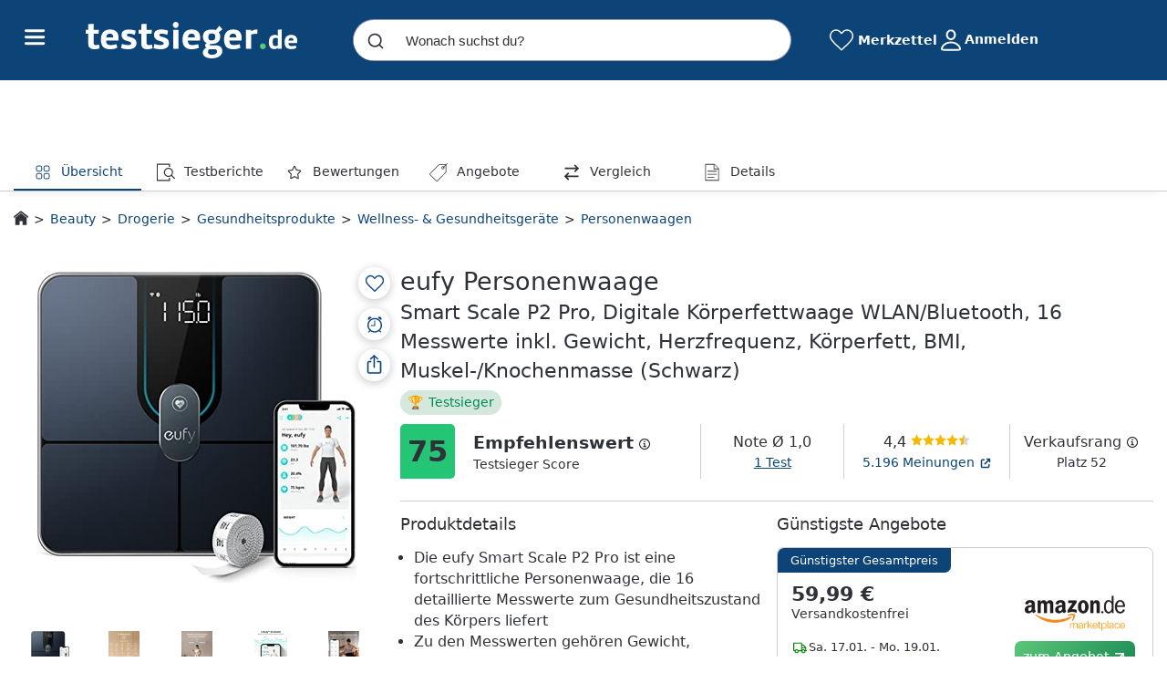

--- FILE ---
content_type: application/javascript
request_url: https://www.testsieger.de/build/assets/EnergyLabel-BvCIt-8F.js
body_size: 68886
content:
import{P as hi}from"./PDPService-gN9A4pEt.js";import{S as et,c as dt}from"./stringService-BYaxiPX-.js";import{T as Ke}from"./TsIcons-CTBf7rig.js";import{g as Re}from"./getIsWhitelabel-CDCycg_P.js";import{d as de,k as be,l as se,_ as he,r as z,c as T,o as v,a as g,i as Te,p as te,h as M,t as Z,n as Se,b as ee,j as Vt,s as We,e as Ct,G as qa,F as ye,m as Ga,H as Ya,g as Ve,P as ps,f as on,N as Ka,O as rt,A as Za,K as pi,L as Ja,w as ms,Q as Yt,R as ht,S as Me,T as dn,U as Ci,V as Qa,W as Us,X as Et,Y as el,Z as Ws,$ as tl,a0 as yt,a1 as Xs,a2 as gs,a3 as nl,a4 as il,a5 as sl,a6 as ol,a7 as rl,a8 as Rn,a9 as al,aa as ll,ab as cl,ac as ul,u as bs,I as fl}from"./_plugin-vue_export-helper-l5d8lTqU.js";import{i as Ti,j as dl,h as hl,g as vs,f as pl}from"./flagception-BuUt8Wnc.js";import{V as Kt,c as ml,B as vn,T as ki}from"./Tabs-Dj2c2JAj.js";import{B as gl,u as Tt}from"./BaseApi-C7bW4ZQR.js";import{c as Hs,a as js,f as Ni,g as bl,b as qs,_ as vl}from"./PriceAlertModal-C2lzrYu_.js";import{g as mi}from"./getProductDetailsFromDto-b8BwOyJt.js";import{T as Zt,M as Nt,u as Gs,W as yl,a as ys}from"./WishlistTs-pqR22w9C.js";import{s as Ys,d as Sl}from"./TsService-BhyXgz07.js";import{d as ot,P as El}from"./ProductsApi-DVUaH7tX.js";import{R as kn}from"./ratingService-DUd2zxUv.js";import{b as _l}from"./basePriceCalculator-AQd11u4K.js";import{_ as Ks}from"./TsTooltip-BxbD6s1Y.js";import{T as Zs}from"./TsScore-DAMN5Wf5.js";import{W as Cl}from"./whitelabelExtensionService-PmwnXVzR.js";import{R as Ss,W as $t}from"./Constants-Dbp9rvmy.js";import{a as wi,g as Tl}from"./_commonjsHelpers-DaWZu8wl.js";import{r as kl,T as Js}from"./TsSwiper-EeK7K3Pr.js";import{B as Nl}from"./BasicCard-B3djviLG.js";const wl=de({name:"CtaButton",components:{TsIcons:Ke},emits:["click"],props:{text:{type:String,default:"zum Angebot"},link:{type:String},callback:{type:Function},icon:{type:String,default:"arrow-link"},fit:{type:Boolean,default:!1},target:{type:String,default:"_blank"}},setup(e,{emit:t}){const n=be(null),s="Jetzt kaufen",i=se(()=>({"ts-btn--primary-plus":e.text!==s||Re(),"ts-btn--primary":e.text===s&&!Re(),"ts-btn--fit":e.fit}));return{buttonRef:n,handleClick:u=>{t("click",u)},triggerClick:()=>{n.value&&n.value.click()},buttonClasses:i,directPurchaseBaseText:s,getIsWhitelabel:Re}}}),Ol=["href","target"];function Il(e,t,n,s,i,a){const o=z("TsIcons");return v(),T("a",{class:"block-link cta-component",href:e.link,target:e.target,onClick:t[0]||(t[0]=(...u)=>e.handleClick&&e.handleClick(...u)),ref:"buttonRef"},[g("span",{class:Se(["ts-btn ts-btn--cta",e.buttonClasses])},[Te(Z(e.text)+" ",1),e.text!==e.directPurchaseBaseText||e.getIsWhitelabel()?(v(),te(o,{key:0,icon:e.icon},null,8,["icon"])):M("",!0)],2)],8,Ol)}const Al=he(wl,[["render",Il]]),Pl=de({name:"OfferCustomVoucherBadge",components:{TsIcons:Ke},props:{isSmall:{type:Boolean,required:!1}},setup(){return{isWhitelabel:Re()}}});function Ll(e,t,n,s,i,a){const o=z("TsIcons");return v(),T("div",{class:Se([{"offer-custom-voucher__badge--small ":e.isSmall},"offer-custom-voucher__badge"])},[g("span",{class:Se(["offer-custom-voucher__badge__label",e.isWhitelabel?"offer-custom-voucher__badge__label--whitelabel":""])},[ee(o,{icon:"angebote"}),t[0]||(t[0]=Te(" Exklusiv-Deal ",-1))],2)],2)}const Qs=he(Pl,[["render",Ll]]);class Rl extends gl{getPrivateVoucherCode(t,n=!1){return this.axios.get(`/${n?"ul/":""}voucher_claim/${t}`)}}const Ml=new Rl;var lt=(e=>(e.private="private",e.public="public",e.generic="generic",e))(lt||{});const Dl=()=>({generateAmazonSearchUrl:e=>{const t="testsieger_no-21",n="https://www.amazon.de",s=new URLSearchParams({k:e,tag:t}).toString();return`${n}/s?${s}`}}),Bl=e=>{const n=new URLSearchParams(window.location.search).get(e);return n||(window.location.hash.replace("#","").toLowerCase()===e.toLowerCase()?"true":null)},eo=(e,t)=>{const s=new URL(e).searchParams.get(t);return s||null},$m=(e,t,n,s="_blank")=>{const i=e.split("/ul/");if(i.length>1){const a=i[1],o=`${n}`,u=`${t}/${a}${o}`;window.open(u,s)}};function to(){return{...Dl()}}function no(e,t){window.dataLayer&&window.dataLayer.push({event:e,combinedId:t})}function $l(e,t){try{const n=eo(t,"uid"),s=`${e}+${n}`;no("offer_clickout",s)}catch(n){console.error("Error in offerClickOut:",n)}}function xl(e,t){try{const n=eo(t,"uid"),s=`${e}+${n}`;no("buyforme",s)}catch(n){console.error("Error in buyformeOut:",n)}}const Fl=de({name:"OfferCustomVoucher",props:{isOpenVoucher:{type:Boolean,required:!0},voucher:{type:Object,required:!0},logo:{type:String,required:!0},url:{type:String,required:!0},csin:{type:String,required:!0}},components:{ModalComponent:Nt,TsButton:Zt,TsIcons:Ke,TsTooltip:Ks},emits:["close-modal"],methods:{closeModal(){this.$emit("close-modal")},handleToggle(){this.isChecked=!this.isChecked}},setup(e,{emit:t}){const n=be(!0),s=be(e.voucher.genericVoucherCode),i=be(!1);Vt(()=>e.isOpenVoucher,l=>{l&&e.voucher.voucherType===lt.private&&Ml.getPrivateVoucherCode(e.voucher.id,Re()).then(d=>{s.value=d.data.voucherCode}).catch(()=>{t("close-modal")})});const a=(l=!1)=>{if(navigator.clipboard)navigator.clipboard.writeText(s.value??"");else{const d=document.createElement("textarea");d.value=s.value??"",document.body.appendChild(d),d.select(),document.execCommand("copy"),document.body.removeChild(d)}l&&(i.value=!0,setTimeout(()=>{i.value=!1},3e3))},o=()=>{n.value&&a(),$l(e.csin,e.url),window.open(e.url,"_blank")},u=se(()=>e.voucher.voucherType===lt.generic);return{isChecked:n,code:s,handleCopyToClipboard:a,handleClickToShop:o,isTsTooltipEnabled:i,isGenericVoucher:u}}}),Vl={key:0,class:"offer-custom-voucher w-100"},zl={class:"offer-custom-voucher__logo"},Ul=["src"],Wl={key:0,class:"offer-custom-voucher__code"},Xl={class:"offer-custom-voucher__code__containner"},Hl={class:"offer-custom-voucher__description__text"},jl={key:1,class:"offer-custom-voucher__checkbox"},ql=["checked"],Gl={key:1,class:"w-100 min-vw-90"};function Yl(e,t,n,s,i,a){const o=z("TsIcons"),u=z("TsTooltip"),l=z("TsButton"),d=z("ModalComponent");return v(),te(d,{isOpen:e.isOpenVoucher,onModalClose:e.closeModal},{content:We(()=>[e.code?(v(),T("div",Vl,[t[3]||(t[3]=g("p",{class:"offer-custom-voucher__title"},"Dein persönlicher Gutscheincode",-1)),g("div",zl,[g("img",{src:e.logo,alt:"Logo brand for elements"},null,8,Ul)]),e.isGenericVoucher?M("",!0):(v(),T("div",Wl,[ee(u,{class:"offer-custom-voucher__code--tooltip",isEnable:e.isTsTooltipEnabled,showOnClick:!0,text:"Kopiert"},{default:We(()=>[g("div",Xl,[Te(Z(e.code)+" ",1),g("div",{class:"offer-custom-voucher__code__copy",onClick:t[0]||(t[0]=_=>e.handleCopyToClipboard(!0))},[ee(o,{icon:"copy-solid"})])])]),_:1},8,["isEnable"])])),g("div",{class:Se(["offer-custom-voucher__description",{"offer-custom-voucher__description--generic":e.isGenericVoucher}])},[g("label",Hl,Z(e.voucher.voucherInformation),1)],2),ee(l,{icon:{name:"arrow-right-cta"},text:"zum Shop",extraClass:"offer-custom-voucher__button",onClick:e.handleClickToShop},null,8,["onClick"]),e.isGenericVoucher?M("",!0):(v(),T("div",jl,[g("input",{type:"checkbox",checked:e.isChecked,onChange:t[1]||(t[1]=(..._)=>e.handleToggle&&e.handleToggle(..._))},null,40,ql),g("label",{onClick:t[2]||(t[2]=(..._)=>e.handleToggle&&e.handleToggle(..._))},"Gutschein-Code in die Zwischenablage kopieren")]))])):(v(),T("div",Gl,[...t[4]||(t[4]=[g("div",{class:"skeleton mb-2 skeleton-h50 img-container grid-1 m-2"},null,-1),g("div",{class:"skeleton mb-2 skeleton-h100 img-container grid-1 m-2"},null,-1),g("div",{class:"skeleton mb-2 skeleton-h100 img-container grid-1 m-2"},null,-1),g("div",{class:"skeleton mb-2 skeleton-h50 img-container grid-1 m-2"},null,-1)])]))]),_:1},8,["isOpen","onModalClose"])}const io=he(Fl,[["render",Yl]]),Kl={name:"StickyBestOffer",components:{CtaButton:Al,OfferCustomVoucherBadge:Qs,OfferCustomVoucher:io},setup(){const e="offers";let s=null,i=0,a=null;const o=be(!1),u=!!Ti(),l=be(),d=be(),_=Tt(),S=()=>{o.value=!1},P=()=>{window.C24App?.isiOSBridgeAvailable()&&Tt().setIosStickyOffer(!0)},C=Ct({elementHeight:1,elementHiddenPosition:"-100px",isElementHidden:!1,isSingleOffer:!1,bestOffer:{price:0,voucher:"",shopName:"",shopLogoUrl:"",url:"",clickoutUrl:"",checkoutUrl:"",isDirectPurchase:!1,isClickout:!1,shopId:"",deliveryCosts:0,voucherCampaign:null},maxOfferPrice:0,bestPricePercentage:0,offerHasVoucher:!1}),R=Ct({offset:0,height:0}),H=se(()=>C.bestOffer.voucher&&!C.bestOffer.voucherCampaign?{campaignName:C.bestOffer.voucher,voucherInformation:C.bestOffer.voucher,voucherType:lt.generic,conditionNew:!0,conditionRefurbished:!1,genericVoucherCode:C.bestOffer.voucher}:{}),w=se(()=>{if(!C.bestOffer)return null;let le=Number(C.bestOffer.price);return Re()&&(le=le+Number(C.bestOffer.deliveryCosts)),et.currency(le)}),re=se(()=>et.currency(C.maxOfferPrice)),ke=se(()=>!!(C.bestOffer?.isDirectPurchase&&C.bestOffer?.checkoutUrl)),G=se(()=>ke.value?C.bestOffer.checkoutUrl:C.bestOffer?.clickoutUrl||C.bestOffer?.url||""),X=se(()=>ke.value?"Jetzt kaufen":"zum Shop"),D=()=>{s=document.querySelector(".sticky-best-offer"),i=document.getElementById("footermain")?.offsetTop??document.getElementsByClassName("c24m-footer")[0]?.offsetTop,C.elementHeight=s?.clientHeight??0,C.elementHiddenPosition=(C.elementHeight+30)*-1+"px"},J=()=>{a=document.getElementById(e),R.offset=a?.offsetTop??0,R.height=a?.clientHeight??0},V=()=>{B(),document.addEventListener("scroll",B)},B=()=>{let le=window.scrollY+window.innerHeight-300,Be=window.scrollY+window.innerHeight-200;C.isElementHidden=le>R.offset&&Be<R.offset+R.height,!C.isElementHidden&&!window.C24App&&(C.isElementHidden=Be>i-150)};Vt(()=>C.isElementHidden,(le,Be)=>{s=document.querySelector(".sticky-best-offer"),!(le===Be||!s)&&(le?s?.classList.add("hidden"):s?.classList.remove("hidden"),window.C24App?.isiOSBridgeAvailable()||(s.style.bottom=le?C.elementHiddenPosition:"0"))});const Q=()=>{const le=JSON.parse(document.getElementById("appState")?.innerHTML??"{}"),Be=le.offers;C.bestOffer=le.offers.filter(ct=>!ct.usedCondition)[0],C.isSingleOffer=le.offers.length>1;const nt=Be.pop();C.maxOfferPrice=nt?.price;const it=C.bestOffer?.price*100/C.maxOfferPrice;C.bestPricePercentage=Number(it.toFixed(0)),C.offerHasVoucher=C.bestOffer?.voucher!==null},Y=()=>C.bestOffer.shopId.includes("ebay")||C.bestOffer.shopName.includes("ebay")?"Ebay":C.bestOffer.shopName;qa(()=>{D(),Q(),J(),V(),P();const le=document.querySelector("body");le&&(le.style.paddingBottom=`${C.elementHeight}px`),document.getElementById("scroll-top-container")?.remove(),hi().initResizeObserver(J)});const U=le=>{if(le.detail?.STATE==="loggedin"){o.value=!0;return}},L=()=>{C.bestOffer?.voucherCampaign?.voucherType===lt.private&&!Kt.isUserWithLogin({id:C.bestOffer?.voucherCampaign?.id,url:C.bestOffer?.url},U,Re())||(o.value=!0)};return{appStore:_,data:C,offerSectionData:R,bestPriceText:w,maxPriceText:re,bestOfferCtaLink:G,bestOfferCtaText:X,cdnImageResize:dt,getShopName:Y,showVoucherCampaign:o,handleClickClose:S,featureVoucherCampaign:u,VoucherType:lt,handleOpenVoucherOffer:L,handleClickPrice:()=>{C.offerHasVoucher?d.value.triggerClick():u&&C.bestOffer.voucherCampaign?L():l.value.triggerClick()},ctaButtonRef:l,modalButtonRef:d,voucherOld:H,getFeatureFlagStickyCTADirectPurchase:dl,getIsWhitelabel:Re,StringService:et,getDeliveryCostsText:()=>Hs(C.bestOffer)}}},Zl={class:"sticky-best-offer__wrapper"},Jl={class:"sticky-best-offer__info"},Ql={class:"info--price ts-font--text-color"},ec={style:{"font-size":"10px"}},tc={class:"info--shop-name"},nc={class:"sticky-best-offer__action"},ic={class:"action__logo"},sc=["src","alt"],oc={class:"action__cta-button"};function rc(e,t,n,s,i,a){const o=z("OfferCustomVoucherBadge"),u=z("CtaButton"),l=z("OfferCustomVoucher");return v(),T(ye,null,[(s.getFeatureFlagStickyCTADirectPurchase()&&!s.getIsWhitelabel()?s.data.bestOffer.price&&s.bestOfferCtaLink:s.data.bestOffer.price)?(v(),T("section",{key:0,class:Se([s.appStore.iosStickyOffer?"sticky-best-offer--bottom-check24":"","sticky-best-offer sticky-best-offer--no-logo"])},[g("div",Zl,[g("div",Jl,[g("div",Ql,[g("a",{onClick:t[0]||(t[0]=(...d)=>s.handleClickPrice&&s.handleClickPrice(...d)),class:"block-link"},Z(s.bestPriceText),1)]),g("span",ec,Z(s.getDeliveryCostsText()),1),s.featureVoucherCampaign&&s.data.bestOffer?.voucherCampaign&&s.data.bestOffer?.voucherCampaign.voucherType===s.VoucherType.private?(v(),te(o,{key:0,"is-small":!0})):M("",!0),g("div",tc,Z(s.getShopName()),1)]),g("div",nc,[g("div",ic,[g("img",{src:s.data.bestOffer?.shopLogoUrl,alt:s.data.bestOffer?.shopName},null,8,sc)]),g("div",oc,[s.featureVoucherCampaign&&(s.data.bestOffer.voucherCampaign||s.data.bestOffer.voucher)?(v(),te(u,{key:0,text:"Gutschein abrufen",onClick:s.handleOpenVoucherOffer},null,8,["onClick"])):(v(),te(u,{key:1,link:s.getFeatureFlagStickyCTADirectPurchase()&&!s.getIsWhitelabel()?s.bestOfferCtaLink:s.data.bestOffer.url,text:s.getFeatureFlagStickyCTADirectPurchase()&&!s.getIsWhitelabel()?s.bestOfferCtaText:"zum Shop",ref:"ctaButtonRef"},null,8,["link","text"]))])])])],2)):M("",!0),s.data.bestOffer?.voucherCampaign||s.data.bestOffer?.voucher?(v(),te(l,{key:1,isOpenVoucher:s.showVoucherCampaign,logo:s.cdnImageResize(s.data.bestOffer?.shopLogoUrl,157,57),url:s.data.bestOffer?.url,voucher:s.data.bestOffer?.voucherCampaign??s.voucherOld,onCloseModal:s.handleClickClose},null,8,["isOpenVoucher","logo","url","voucher","onCloseModal"])):M("",!0)],64)}const xm=he(Kl,[["render",rc]]),ac=de({name:"Wishlist",props:{productData:{required:!0,type:Object}},setup(e){return{getImageWithCdnAdjusted:se(()=>et.getCdnLink(e.productData.img,!0))}}}),lc={class:"product-actions__wishlist whitelabel","data-controller":"c24-wishlist"},cc=["data-imageUrl","data-linkToPDP","data-title","data-productId"];function uc(e,t,n,s,i,a){return v(),T("div",lc,[g("a",{href:"#",id:"wishlist-btn",class:"wishlist-btn","aria-label":"Zur Merkliste hinzufügen","data-imageUrl":e.getImageWithCdnAdjusted,"data-linkToPDP":e.productData.linkToPdp,"data-title":e.productData.title,"data-productId":e.productData.csin},null,8,cc)])}const fc=he(ac,[["render",uc]]),dc=de({name:"Popover",props:{title:String,items:Array},setup(){const e=Ct({popOverVisible:!1}),t=document.getElementById("share-btn"),n=document.getElementById("share-content");t&&n&&ml(t,n,{placement:"bottom",modifiers:[{name:"arrow",options:{element:document.querySelector("#share-popover-arrow")}}]}),window.onclick=function(a){const o=document.querySelector(".product-actions__share-button"),u=a?.target;o?.contains(u)||(e.popOverVisible=!1)};const s=()=>{const a={url:window.location.href};navigator.share(a)};return{data:e,togglePopover:()=>{if(navigator.share!==void 0){s();return}e.popOverVisible=!e.popOverVisible}}}}),hc={id:"share-content",role:"tooltip"},pc={class:"internal",id:"share-content-internal"},mc={class:"title"},gc={class:"text"},bc={class:"item-list"},vc=["onClick"],yc={class:"icon"},Sc=["src","alt"],Ec=["id"];function _c(e,t,n,s,i,a){return v(),T("div",null,[g("a",{id:"share-btn",class:"share-btn",onClick:t[0]||(t[0]=(...o)=>e.togglePopover&&e.togglePopover(...o))}),Ga(g("div",hc,[t[3]||(t[3]=g("div",{id:"share-popover-arrow","data-popper-arrow":""},null,-1)),g("div",pc,[g("div",mc,[g("div",gc,Z(e.title),1),g("div",{class:"close-icon",onClick:t[1]||(t[1]=(...o)=>e.togglePopover&&e.togglePopover(...o))},[...t[2]||(t[2]=[g("img",{src:"/icons/close-icon.svg",alt:""},null,-1)])])]),g("div",bc,[g("ul",null,[(v(!0),T(ye,null,Ve(e.items,o=>(v(),T("li",{key:o.text,onClick:u=>o.action(o.id,u)},[g("div",yc,[g("img",{src:o.icon,alt:o.text},null,8,Sc)]),g("div",{id:o.id,class:"text"},Z(o.text),9,Ec)],8,vc))),128))])])]),t[4]||(t[4]=g("div",{id:"share-popover-arrow-overlayer","data-popper-arrow":""},null,-1))],512),[[Ya,e.data.popOverVisible]])])}const so=he(dc,[["render",_c]]),Cc=(e,t)=>{t.preventDefault();const n="",s="Meine Produktempfehlung",i=`Zum Produkt: ${window.location.href}`;window.open(`mailto:${n}?subject=${s}&body=${i}`)},Tc=(e,t)=>{t.preventDefault();let n=document.createElement("input"),s=window.location.href,i=new URL(s);i.searchParams.has("deviceoutput")&&i.searchParams.delete("deviceoutput"),n.value=i.href,document.body.prepend(n),n.focus(),n.select(),document.execCommand("copy"),document.body.removeChild(n);let a=document.getElementById(e);if(a){const o=String.fromCodePoint(+"0x2705");kc(a,"Link kopiert! "+o,"Link kopieren",2e3)}},kc=(e,t,n,s)=>{e.innerHTML=t,setTimeout(()=>{e&&(e.innerHTML=n)},s)},Nc=de({name:"ShareButton",components:{Popover:so},props:{productData:{required:!0,type:Object}},setup(e){return{popoverTitle:"Produkt teilen",popoverItems:[{id:"shareEmail",icon:"/icons/email-icon.svg",text:"E-Mail",action:Cc},{id:"shareLink",icon:"/icons/link-icon.svg",text:"Link kopieren",action:Tc}]}}}),wc={class:"product-actions__share-button"};function Oc(e,t,n,s,i,a){const o=z("Popover");return v(),T("div",wc,[ee(o,{title:e.popoverTitle,items:e.popoverItems},null,8,["title","items"])])}const Ic=he(Nc,[["render",Oc]]);function Mn(){const e=JSON.parse(document.getElementById("appState")?.innerHTML??"{}"),t=e.media;return Object.keys(e).length===0?null:{csin:e.csin,img:t&&t.length>0?e.media[0].url:"",title:e.title,linkToPdp:e.linkToPdp,minOfferPrice:e.minOfferPrice,media:e.media,offers:e.offers,minOfferPriceWithShippingLabel:e.minOfferPriceWithShippingLabel}}const Ac=de({name:"PriceAlertIcon",components:{TsIcons:Ke},props:{type:{type:String,required:!1,default:""},isPriceAlert:{type:Boolean,required:!1},extraClass:{type:String,required:!1,default:""}}});function Pc(e,t,n,s,i,a){const o=z("TsIcons");return v(),T("div",{class:Se(["price-alert",e.type])},[ee(o,{icon:"alarm",class:"price-alert__alarm",extraClass:e.extraClass},null,8,["extraClass"]),e.isPriceAlert?(v(),te(o,{key:0,class:"price-alert__icon",icon:"checkmark-circle-fill"})):M("",!0)],2)}const gi=he(Ac,[["render",Pc]]),Lc=de({name:"PriceAlert",props:{isWhitelabel:{type:Boolean,default:!1}},components:{Popover:so,PriceAlertIcon:gi,PriceAlertModal:js},setup(e){const t=be(null),n=Gs(),s=Mn(),i=se(()=>n.priceAlert);return{priceAlertModal:t,handleClickElement:()=>{n.modal.openModal()},productInfo:s,priceAlert:i,isWhitelabel:e.isWhitelabel}}});function Rc(e,t,n,s,i,a){const o=z("PriceAlertIcon");return v(),T("div",{class:Se(["product-actions__price-alert",{"product-actions__price-alert--no-border":e.isWhitelabel}]),onClick:t[0]||(t[0]=(...u)=>e.handleClickElement&&e.handleClickElement(...u))},[ee(o,{isPriceAlert:!!e.priceAlert?.csin},null,8,["isPriceAlert"])],2)}const Mc=he(Lc,[["render",Rc]]),Dc=de({name:"ProductActionsContainer",components:{Wishlist:fc,ShareButton:Ic,WishlistTs:yl,PriceAlert:Mc},setup(){return{data:Ct({getProductDetailsFromDto:mi(),isWhitelabel:Re()}),getFeatureFlagPriceAlertWhitelabel:hl}}});function Bc(e,t,n,s,i,a){const o=z("ShareButton"),u=z("PriceAlert"),l=z("Wishlist"),d=z("WishlistTs");return v(),T("div",{class:Se(["product-actions",{"product-actions--c24":e.data.isWhitelabel}])},[e.data.isWhitelabel?(v(),te(o,{key:0,"product-data":e.data.getProductDetailsFromDto},null,8,["product-data"])):M("",!0),e.data.isWhitelabel&&e.getFeatureFlagPriceAlertWhitelabel()?(v(),te(u,{key:1,isWhitelabel:e.data.isWhitelabel},null,8,["isWhitelabel"])):M("",!0),e.data.isWhitelabel?(v(),te(l,{key:2,"product-data":e.data.getProductDetailsFromDto},null,8,["product-data"])):(v(),te(d,{key:3,"product-data":e.data.getProductDetailsFromDto},null,8,["product-data"])),e.data.isWhitelabel?M("",!0):(v(),te(u,{key:4})),e.data.isWhitelabel?M("",!0):(v(),te(o,{key:5,"product-data":e.data.getProductDetailsFromDto},null,8,["product-data"]))],2)}const Fm=he(Dc,[["render",Bc]]),$c={class:"button-alert-seted w-100"},xc={class:"d-flex button-alert-seted--gap"},Fc={class:"button-alert-seted w-100"},Vc={class:"d-flex button-alert-seted--gap"},zc={key:0},Es="open-price-alert-modal",Vm=de({__name:"PriceAlertButton",setup(e){const t=Gs(),n=Mn(),s=Tt(),{userLoggedIn:i}=Ys(s),a=be(null),o=ps(()=>t.priceAlert),u=ps(()=>{if(o.value&&o.value.targetPrice)return et.formatPrice(o.value.targetPrice)});Vt(i,()=>{i.value&&n&&n.csin&&t.getPriceAlertFromWebService(n.csin)}),t.modal=a;const l=()=>a.value.openModal(),d=()=>{l()};return on(()=>{document.addEventListener(Es,d)}),Ka(()=>{document.removeEventListener(Es,d)}),(_,S)=>(v(),T(ye,null,[rt(o)?.csin?rt(o)?.triggered?(v(),te(Zt,{key:1,onClick:l,class:"button-alert-triggered"},{default:We(()=>[g("div",$c,[g("div",xc,[ee(gi),S[0]||(S[0]=g("label",null,"Wunschpreis erreicht",-1))]),S[1]||(S[1]=g("label",null,[g("strong",null,"Erneut stellen")],-1))])]),_:1})):(v(),te(Zt,{key:2,class:Se({"button-alert-triggered":rt(o)?.triggered}),onClick:l,type:rt(ys).SUBTLE},{default:We(()=>[g("div",Fc,[g("div",Vc,[ee(gi,{isPriceAlert:!0}),g("label",null,[S[2]||(S[2]=Te(" Preisalarm bei ",-1)),rt(o)?.targetPrice?(v(),T("b",zc,Z(rt(u)),1)):M("",!0)])]),S[3]||(S[3]=g("label",null,[g("strong",null,"ändern")],-1))])]),_:1},8,["class","type"])):(v(),te(Zt,{key:0,type:rt(ys).ALTERNATIVE,icon:{name:"alarm",extraClass:"price-alert-icon-blue"},onClick:l,text:"Preiswecker stellen",extraClass:"mt-3"},null,8,["type"])),rt(n)?(v(),te(js,{key:3,ref_key:"priceAlertModal",ref:a,product:rt(n),priceAlert:rt(o)},null,8,["product","priceAlert"])):M("",!0)],64))}}),Uc=de({name:"OfferVoucher",components:{TsIcons:Ke,OfferCustomVoucherBadge:Qs},props:{offer:{type:Object,required:!0}},setup(e){const t=Ti();return{featureFlagVoucherCampaign:t,isVoucherPublic:()=>e.offer.voucher||t&&e.offer.voucherCampaign&&e.offer.voucherCampaign.voucherType===lt.public,VoucherType:lt}}}),Wc={key:0,class:"offer-card-discount-price"};function Xc(e,t,n,s,i,a){const o=z("OfferCustomVoucherBadge");return e.isVoucherPublic()?(v(),T("div",Wc,[...t[0]||(t[0]=[Za('<div class="offer-card-discount-price__inner"><span class="offer-card-discount-price__icon"><svg xmlns="http://www.w3.org/2000/svg" shape-rendering="geometricPrecision" text-rendering="geometricPrecision" image-rendering="optimizeQuality" fill-rule="evenodd" clip-rule="evenodd" viewBox="0 0 384 511.4"><defs><linearGradient id="a" gradientUnits="userSpaceOnUse" x1="163.52" y1="286.47" x2="163.52" y2="500.71"><stop offset="0" stop-color="#FB6404"></stop><stop offset="1" stop-color="#F2BE10"></stop></linearGradient></defs><path fill="#E20919" d="M77.46 228.43C65.33 119.85 128.78 43.48 247.72 0c-72.85 94.5 62.09 196.88 69.53 295.03 17.44-29.75 27.34-69.48 29.3-122.55 89.18 139.92 15.25 368.59-181.02 335.73-18.02-3.01-35.38-8.7-51.21-17.17C42.76 452.8 0 369.53 0 290c0-50.69 21.68-95.95 49.74-131.91 3.75 35.23 11.73 61.51 27.72 70.34z"></path><path fill="url(#a)" d="M139.16 372.49c-21.83-57.66-18.81-150.75 42.33-183.41.43 107.03 103.57 120.64 84.44 234.9 17.64-20.39 26.51-53.02 28.1-78.75 27.96 65.38 6.04 117.72-33.81 144.37-121.15 81-225.48-83.23-156.11-173.26 2.08 20.07 26.14 51.12 35.05 56.15z"></path></svg></span>    <span>Preis inkl. Gutschein</span></div>',1)])])):e.featureFlagVoucherCampaign&&e.offer.voucherCampaign?(v(),te(o,{key:1})):M("",!0)}const Hc=he(Uc,[["render",Xc]]),jc=de({name:"OfferCardInformation",components:{OfferVoucher:Hc},props:{offer:{type:{}},productDto:{type:Object},isSmallCard:{type:Boolean,default:!1},showPriceWithShipping:{type:Boolean,default:!1}},setup(e){const t=()=>{if(!e.productDto||!e.offer)return;const{volume:s,volumeReference:i,unit:a}=e.productDto,{price:o}=e.offer;return _l.getBasePrice(s,i,a,o)},n=ot().getAppState();return{formatCurrency:Ni,basePrice:t(),calculateDeliveryCostsText:Hs,StringService:et,productInfo:n,isWhitelabel:Re()}}}),qc={key:0,class:"offer-card-information"},Gc={class:"offer-price d-flex justify-content-start flex-column mb-3"},Yc={key:0,class:"offer-card-best-price"},Kc={key:1,class:"offer-card-best-price"},Zc={key:2},Jc={key:0},Qc={key:5,class:"fs-5 mt-2"},eu={key:6,class:"delivery-costs fs-6"};function tu(e,t,n,s,i,a){const o=z("OfferVoucher");return e.offer?(v(),T("div",qc,[g("div",Gc,[e.offer.isMinPrice&&!e.offer.isBestTotalPrice?(v(),T("div",Yc," Günstigster Produktpreis ")):M("",!0),e.offer.isBestTotalPrice&&!e.offer.usedCondition?(v(),T("div",Kc," Günstigster Gesamtpreis ")):M("",!0),e.isWhitelabel&&e.offer.deliveryCosts>0&&e.showPriceWithShipping?(v(),T("div",Zc,[g("div",null,Z(e.formatCurrency(Number(e.offer.price)))+" Produkt",1),e.offer.deliveryCosts>0?(v(),T("div",Jc,"+ "+Z(e.StringService.currency(e.offer.deliveryCosts))+" Versand",1)):M("",!0)])):M("",!0),e.showPriceWithShipping?(v(),T("div",{key:4,class:Se(["offer-card-price-value lh-1",e.isWhitelabel?"offer-card-price-value--whitelabel":""])},[Te(Z(e.formatCurrency(Number(e.offer.price)+Number(e.offer.deliveryCosts)))+" ",1),e.productDto?.isDeal&&e.offer.isBestTotalPrice?(v(),T("span",{key:0,class:Se(e.isWhitelabel?"deal-flag-whitelabel":"deal-flag")},[...t[1]||(t[1]=[g("span",null,"🔥",-1),Te(" Deal ",-1)])],2)):M("",!0)],2)):(v(),T("div",{key:3,class:Se(["offer-card-price-value lh-1",e.isWhitelabel?"offer-card-price-value--whitelabel":""])},[Te(Z(e.formatCurrency(e.offer.price))+" ",1),e.productDto?.isDeal&&e.offer.isBestTotalPrice?(v(),T("span",{key:0,class:Se(e.isWhitelabel?"deal-flag-whitelabel":"deal-flag")},[...t[0]||(t[0]=[g("span",null,"🔥",-1),Te(" Deal ",-1)])],2)):M("",!0)],2)),e.basePrice?(v(),T("div",Qc,Z(e.basePrice),1)):M("",!0),e.offer.deliveryCosts==0||!e.showPriceWithShipping?(v(),T("div",eu,Z(e.calculateDeliveryCostsText({deliveryCosts:Number(e.offer.deliveryCosts),price:Number(e.offer.price)})),1)):M("",!0),e.offer.voucherCampaign||e.offer.voucher?(v(),te(o,{key:7,offer:e.offer},null,8,["offer"])):M("",!0)]),e.offer.additionalInformation?(v(!0),T(ye,{key:0},Ve(e.offer.additionalInformation,u=>(v(),T("div",{key:u,class:"additional-information"},Z(u),1))),128)):M("",!0)])):M("",!0)}const oo=he(jc,[["render",tu]]),nu=de({name:"OfferShopRating",props:{offer:{type:Object,required:!0}},setup(e){return{props:e,RatingService:kn,getStars:bl}}}),iu={class:"offer-box-rating--offer-cards mb-2"},su={key:0,class:"offer-card-rating"},ou={class:"offer-card-rating__count"},ru={class:"reviews__icons-rating ts-pdp-product-rating__star"},au=["src"],lu=["src"],cu=["src"],uu={class:"offer-rating__count"};function fu(e,t,n,s,i,a){return v(),T("div",iu,[e.offer.shopReviewCount>0&&e.offer?.shopRating?(v(),T("div",su,[g("span",ou,Z(e.offer.shopRating.toLocaleString("de-DE").match(/^[1-5]$/)?e.offer.shopRating.toLocaleString("de-DE")+",0":e.offer.shopRating.toLocaleString("de-DE").replace(".",",")),1),g("div",ru,[e.RatingService.getRatingStars(e.offer.shopRating).yellowStars>0?(v(!0),T(ye,{key:0},Ve(e.RatingService.getRatingStars(e.offer.shopRating).yellowStars,o=>(v(),T("img",{key:"golden-star-"+o,src:e.getStars().goldenStar,alt:"golden star"},null,8,au))),128)):M("",!0),e.RatingService.getRatingStars(e.offer.shopRating).halfStars>0?(v(!0),T(ye,{key:1},Ve(e.RatingService.getRatingStars(e.offer.shopRating).halfStars,o=>(v(),T("img",{key:"half-star-"+o,src:e.getStars().halfStar,alt:"half star"},null,8,lu))),128)):M("",!0),e.RatingService.getRatingStars(e.offer.shopRating).grayStars>0?(v(!0),T(ye,{key:2},Ve(e.RatingService.getRatingStars(e.offer.shopRating).grayStars,o=>(v(),T("img",{key:"gray-star-"+o,src:e.getStars().grayStar,alt:"gray star"},null,8,cu))),128)):M("",!0)]),g("span",uu,"("+Z(e.offer.shopReviewCount.toLocaleString("de-DE"))+")",1)])):M("",!0)])}const du=he(nu,[["render",fu]]),hu=de({name:"OfferCardPayments",props:{paymentOptions:{type:[],required:!0}},setup(){return{assets:ot().getOfferPaymentLogo()}}}),pu={class:"payment-options flex-wrap justify-content-start mt-2 d-none d-md-flex"},mu={key:0,class:"payment-card small"},gu={key:1,class:"payment-card small"},bu={key:2,class:"payment-card small"},vu={key:3,class:"payment-card small"},yu={key:4,class:"payment-card small"},Su={key:5,class:"payment-card small"},Eu=["src"],_u={key:7,class:"payment-card small"},Cu={key:8,class:"payment-card small"},Tu=["src"],ku=["src"],Nu={key:1};function wu(e,t,n,s,i,a){return v(),T("div",pu,[e.paymentOptions?(v(!0),T(ye,{key:0},Ve(e.paymentOptions,(o,u)=>(v(),T(ye,{key:u},[o==="debit"?(v(),T("div",mu,"Lastschrift")):M("",!0),o==="invoice"?(v(),T("div",gu,"Rechnung")):M("",!0),o==="on-delivery"?(v(),T("div",bu,"Nachnahme")):M("",!0),o==="in-advanced"?(v(),T("div",vu,"Vorkasse")):M("",!0),o==="instant-transfer"?(v(),T("div",yu,"Sofortüberweisung")):M("",!0),o==="others"?(v(),T("div",Su,"Andere")):M("",!0),o==="paypal"?(v(),T("img",{key:6,src:e.assets.paypal,alt:"paypal",height:"20px",loading:"lazy",decoding:"async",class:"payment-card"},null,8,Eu)):M("",!0),o==="giropay"?(v(),T("div",_u,"Giropay")):M("",!0),o==="american-express"?(v(),T("div",Cu,"American Express")):M("",!0),o==="mastercard"?(v(),T("img",{key:9,src:e.assets.mastercard,alt:"mastercard",height:"20px",loading:"lazy",decoding:"async",class:"payment-card"},null,8,Tu)):M("",!0),o==="visa"?(v(),T("img",{key:10,src:e.assets.visa,alt:"visa",height:"20px",loading:"lazy",decoding:"async",class:"payment-card"},null,8,ku)):M("",!0)],64))),128)):(v(),T("div",Nu,"keine Zahlungsinformationen"))])}const Ou=he(hu,[["render",wu]]),Iu=de({name:"OfferConditionModel",components:{TsIcons:Ke,ModalComponent:Nt},props:{open:{type:Boolean,default:!1}},emits:["modal-close"]}),Au={class:"offer-condition-tooltip"},Pu={class:"offer-condition-tooltip__icon"},Lu={class:"offer-condition-tooltip__icon"},Ru={class:"offer-condition-tooltip__icon"},Mu={class:"offer-condition-tooltip__icon"};function Du(e,t,n,s,i,a){const o=z("TsIcons"),u=z("ModalComponent");return v(),te(u,{class:"offer-condition-modal",header:{title:"Informationen zum Zustand"},"is-open":e.open,onModalClose:t[0]||(t[0]=l=>e.$emit("modal-close")),"size-width":"450px"},{content:We(()=>[t[5]||(t[5]=g("p",null," Um dir die Kaufentscheidung zu erleichtern, ordnen wir alle Zustände unserer Partner in die folgenden vier Kategorien ein. ",-1)),g("ul",Au,[g("li",null,[g("div",Pu,[ee(o,{icon:"offer-condition"}),ee(o,{icon:"offer-condition"}),ee(o,{icon:"offer-condition"}),ee(o,{icon:"offer-condition"})]),t[1]||(t[1]=g("div",{class:"offer-condition-tooltip__label"},[g("strong",null,"Exzellent"),Te(" : Der Artikel ist in einem neuwertigen und einwandfreien Zustand. ")],-1))]),g("li",null,[g("div",Lu,[ee(o,{icon:"offer-condition"}),ee(o,{icon:"offer-condition"}),ee(o,{icon:"offer-condition"})]),t[2]||(t[2]=g("div",{class:"offer-condition-tooltip__label"},[g("strong",null,"Sehr gut"),Te(" : Der Artikel kann minimale Gebrauchsspuren haben. ")],-1))]),g("li",null,[g("div",Ru,[ee(o,{icon:"offer-condition"}),ee(o,{icon:"offer-condition"})]),t[3]||(t[3]=g("div",{class:"offer-condition-tooltip__label"},[g("strong",null,"Gut"),Te(" : Der Artikel kann leichte Gebrauchsspuren haben, ist aber weiterhin voll funktionstätig. ")],-1))]),g("li",null,[g("div",Mu,[ee(o,{icon:"offer-condition"})]),t[4]||(t[4]=g("div",{class:"offer-condition-tooltip__label"},[g("strong",null,"Akzeptabel"),Te(" : Der Artikel kann deutliche Gebrauchsspuren haben, erfüllt aber weiterhin seine Hauptfunktion. ")],-1))])])]),_:1},8,["is-open"])}const Bu=he(Iu,[["render",Du]]),$u={Exzellent:4,"Sehr gut":3,Gut:2,Akzeptabel:1},xu=de({name:"OfferCondition",components:{TsIcons:Ke,OfferConditionModal:Bu},props:{label:{type:String,default:""}},setup(e){const t=be(!1),n=()=>{t.value=!0},s=se(()=>$u[e.label]||0);return{handleClickOffer:n,openModal:t,conditionRating:s}}});function Fu(e,t,n,s,i,a){const o=z("TsIcons"),u=z("OfferConditionModal");return v(),T(ye,null,[g("div",{class:"offer-condition",onClick:t[0]||(t[0]=(...l)=>e.handleClickOffer&&e.handleClickOffer(...l))},[(v(!0),T(ye,null,Ve(e.conditionRating,(l,d)=>(v(),T("span",{key:d},[ee(o,{icon:"offer-condition"})]))),128)),g("label",null,"Zustand: "+Z(e.label),1),ee(o,{icon:"info"})]),ee(u,{open:e.openModal,onModalClose:t[1]||(t[1]=l=>e.openModal=!1)},null,8,["open"])],64)}const Vu=he(xu,[["render",Fu]]),zu=de({name:"OfferCardDelivery",components:{TsIcons:Ke,OfferCardInformation:oo},props:{offer:{type:Object,required:!0}},methods:{getDeliveryInformationText:qs}}),Uu={class:"offer-card-details__item d-flex"},Wu={class:"offer-card-details__icon-offer-box"},Xu={class:"offer-card-details__text"};function Hu(e,t,n,s,i,a){const o=z("TsIcons");return v(),T("div",Uu,[g("div",Wu,[e.offer.offerDeliveryInformation?(v(),te(o,{key:0,class:Se(["1-2","1-3","2-3"].includes(`${e.offer.offerDeliveryInformation.minDays}-${e.offer.offerDeliveryInformation.maxDays}`)?"ts-icon--truck--green-color":"ts-icon--truck--yellow-color"),icon:"truck"},null,8,["class"])):(v(),te(o,{key:1,class:Se(["1-2 Werktage","1-3 Werktage","2-3 Werktage"].includes(`${e.offer.deliveryInformation}`)?"ts-icon--truck--green-color":"ts-icon--truck--yellow-color"),icon:"truck"},null,8,["class"]))]),g("div",Xu,Z(e.offer.offerDeliveryInformation?e.getDeliveryInformationText(e.offer.offerDeliveryInformation.deliveryInformation):e.getDeliveryInformationText(e.offer.deliveryInformation)),1)])}const ju=he(zu,[["render",Hu]]),qu=de({name:"ModalBuyForMe",components:{ModalComponent:Nt,TsIcons:Ke},props:{popupBuyForMe:{type:Boolean,default:!1},url:{type:String,default:""},id:{type:String,default:""}},emits:["modal-close"],setup(e,{emit:t}){const n=()=>{vn.deleteBuyForMe(),t("modal-close")};return{closeModal:n,handleClickGo:()=>{xl(e.id,e.url),n()}}}}),Gu={class:"modal-buy-for-me__button"},Yu=["href"],Ku={class:"d-flex"};function Zu(e,t,n,s,i,a){const o=z("TsIcons"),u=z("ModalComponent");return v(),te(u,{isOpen:e.popupBuyForMe,onModalClose:e.closeModal,header:{title:"Kaufe für mich - BETA"}},{content:We(()=>[t[2]||(t[2]=g("div",{class:"modal-buy-for-me__title"},"Vielen Dank für dein Interesse, über Testsieger.de zu kaufen.",-1)),t[3]||(t[3]=g("div",{class:"modal-buy-for-me__subtitle"}," Wir sind aktuell dabei, diese Funktion zu entwickeln. Nutze bis dahin gerne unseren Link zum Shop. ",-1)),g("div",Gu,[g("a",{href:e.url,target:"_blank",class:"btn offer-card-links offer-card-button d-flex align-items-baseline ts-btn--primary-plus without-hover",onClick:t[0]||(t[0]=(...l)=>e.handleClickGo&&e.handleClickGo(...l))},[g("span",Ku,[t[1]||(t[1]=Te(" zum Angebot ",-1)),ee(o,{icon:"arrow-right-cta"})])],8,Yu)])]),_:1},8,["isOpen","onModalClose"])}const Ju=he(qu,[["render",Zu]]),ro=Sl("tsClickoutStore",{state:()=>({clickout:null,isLoading:!0}),getters:{getClickout:e=>e.clickout,getIsLoading:e=>e.isLoading},actions:{addProductCsin(e){this.$state.clickout=[...this.$state.clickout||[],e]}}}),Qu=de({name:"OfferConditionModel",components:{TsIcons:Ke,ModalComponent:Nt,TsButton:Zt},props:{open:{type:Boolean,default:!1}},emits:["modal-close"]});function ef(e,t,n,s,i,a){const o=z("ModalComponent");return v(),te(o,{header:{title:"Preise vergleichen und Produkt gewinnen"},"is-open":e.open,onModalClose:t[0]||(t[0]=u=>e.$emit("modal-close")),"size-width":"450px",class:"offer-condition-modal"},{content:We(()=>[...t[1]||(t[1]=[g("p",null," Nutze einfach unsere Links zu den Shops während du bei Testsieger.de eingeloggt bist, schon nimmst du automatisch am Gewinnspiel teil! ",-1),g("h4",null,"Regeln:",-1),g("ul",{class:"offer-condition-tooltip"},[g("li",null,"1. Du musst eingeloggt sein"),g("li",null,"2. Pro Shop zählt 1 Angebotsklick pro Tag"),g("li",null,"3. Maximal 20 Angebotsklicks pro Tag")],-1),g("p",null," Für jeden validen Klick zu einem unserer Partner erhältst du ein Los. Die Verlosung findet am 17. des Monats statt. Der Gewinner wird per Losverfahren ermittelt, es gelten die Teilnahmebedingungen. ",-1),g("p",{style:{"text-align":"center"}},[g("a",{href:"https://www.testsieger.de/lp/teilnahmebedingungen-produktverlosung",target:"_blank"},"Mehr erfahren")],-1)])]),_:1},8,["is-open"])}const tf=he(Qu,[["render",ef]]),nf=de({name:"OfferGiftCampaign",components:{TsIcons:Ke,OfferGiftCampaignModal:tf},props:{offer:{type:Object,required:!0},isRefurbished:{type:Boolean,default:!1}},setup(e){const t=be(!1),n=Tt(),s=ro(),i=()=>{t.value=!0},a=se(()=>n.userLoggedIn?s.clickout?.find(o=>o===e.offer.id)?"🎉 ✅ Du hast teilgenommen":"🎁 Angebot ansehen und gewinnen":"🎁 Einloggen und das Produkt gewinnen!");return{handleClickOffer:i,openModal:t,textLabel:a}}}),sf={class:"pl-0"};function of(e,t,n,s,i,a){const o=z("TsIcons"),u=z("OfferGiftCampaignModal");return v(),T(ye,null,[g("div",{class:Se([{line:e.isRefurbished},"offer-gift-campaign offer-condition"]),onClick:t[0]||(t[0]=(...l)=>e.handleClickOffer&&e.handleClickOffer(...l))},[g("label",sf,Z(e.textLabel),1),ee(o,{icon:"info"})],2),ee(u,{open:e.openModal,onModalClose:t[1]||(t[1]=l=>e.openModal=!1)},null,8,["open"])],64)}const rf=he(nf,[["render",of],["__scopeId","data-v-c51c8da2"]]),af=de({name:"OfferCard",components:{TsIcons:Ke,OfferCardPayments:Ou,OfferShopRating:du,OfferCardInformation:oo,OfferCondition:Vu,OfferCardDelivery:ju,OfferCustomVoucher:io,ModalComponent:Nt,ModalBuyForMe:Ju,OfferGiftCampaign:rf},props:{offer:{type:Object,required:!0},productDto:{type:Object},index:{type:Number,required:!0},isSmallCard:{type:Boolean,default:!1},priceWithShipping:{type:Boolean,default:!1},offerIndex:{type:Number}},emits:["close-model"],setup(e,{emit:t}){const n=be(!1),s=be(!1),{userLoggedIn:i}=Ys(Tt()),a=Re(),o=!!Ti(),u=vs(),l=be(!1),d="buy-for-me-button",_=ro(),S=()=>{s.value=!1};Vt(()=>e.offer,(L,j)=>{L!==j&&(n.value=!1)}),Vt(i,()=>{const L=Kt.getVoucher(),j=vn.getBuyForMe();o&&L&&L===e.offer.id&&(Kt.deleteVoucher(),G()),j===e.offer.id&&(vn.deleteBuyForMe(),l.value=!0)});const P=se(()=>{if(e.offer.voucher&&!e.offer.voucherCampaign)return{campaignName:e.offer.voucher,voucherInformation:e.offer.voucher,voucherType:lt.generic,conditionNew:!0,conditionRefurbished:!1,genericVoucherCode:e.offer.voucher}}),O=se(()=>e.offer.voucher||o&&e.offer?.voucherCampaign),C=se(()=>!e.offer.isDirectPurchase&&!O.value),R=se(()=>C.value?"a":"div"),H=se(()=>a&&e.offer?.isDirectPurchase&&!e.offer.isClickout&&vs()),w=se(()=>{if(!H.value)return e.offer.clickoutUrl;const{hostname:L,origin:j,pathname:ue}=window.location,le=ue.replace("/ul/","/");return L.includes("testsieger")?`${j}${le}`:`${L.includes("check24-test")?"https://ts-fe.testsieger-stg.de":"https://testsieger.de"}${le}`}),re=(L,j,ue="...")=>L.length>j?L.substring(0,j)+ue:L,ke=L=>L?re(L,120):e.productDto?.title?re(e.productDto?.title,120):"",G=(L,j=!1)=>{o&&e.offer.voucherCampaign&&e.offer.voucherCampaign.voucherType===lt.private&&(Kt.isUserWithLogin(e.offer,X,a)&&(s.value=!0),n.value=!0),(e.offer.voucherCampaign?.genericVoucherCode||e.offer.voucher)&&(s.value=!0),n.value=!0},X=L=>{if(L.detail?.STATE==="loggedin"){s.value=!0,n.value=!0;return}},D=()=>{t("close-model")},J=se(()=>{const{offer:L}=e;return{default:dt(L?.shopLogoUrl,175,75),retina:dt(L?.shopLogoUrl,175*1.5,75*1.5)}}),V=se(()=>{const{offer:L}=e;return L.mappedUsedCondition?L.mappedUsedCondition:L.usedCondition});return{showErrorButton:n,truncatedName:ke,handleClick:G,cdnImageResize:dt,formatCurrency:Ni,getDeliveryInformationText:qs,handleClickOfferError:D,imageSize:J,refurbishedCondition:V,isVoucher:O,isOpenVoucher:s,handleClickClose:S,featureVoucherCampaign:o,elementType:R,whitelabelDirectPurchase:H,resolvedClickoutUrl:w,featureBuyForMe:u,handleClickBuyForMe:()=>{if(e.offer.checkoutUrl){n.value=!0;const L=e.offer.checkoutUrl.replace("preisvergleich.check24-test","testsieger-stg").replace("preisvergleich.check24","testsieger");window.open(L,"_blank")}},popupBuyForMe:l,closeModal:()=>{vn.deleteBuyForMe(),l.value=!1},handleOpenOffer:L=>{e.offer.clickoutUrl&&(G(),O||window.open(e.offer.clickoutUrl,"_blank"),_.addProductCsin(e.offer.id))},isWhitelabel:a,handleClickCard:L=>{const j=L.target;e.offer.isDirectPurchase&&!j.classList.contains("offer-card-button")||(_.addProductCsin(e.offer.id),G(L,!0))},buyForMeButton:d,voucherOld:P,getFeatureFlagGiveawayClickout:pl}}}),lf=["data-merchant"],cf={key:0,class:"offer-card-name d-none d-md-flex"},uf={class:"offer-card-details align-items-center"},ff={class:"d-block"},df={class:"return-policy return-policy-offer-list"},hf={key:0,class:"d-none d-md-block"},pf={class:"offer-card-action d-flex flex-column align-items-center justify-content-between"},mf={class:"offer-card-logo offer-box-logo mb-2"},gf=["src","srcset","alt"],bf={key:2},vf=["data-logo","data-link","data-voucher"],yf=["href"],Sf=["data-logo","data-link","data-voucher"],Ef={key:1,class:"d-flex"},_f={key:2,class:"btn disabled offer-card-button d-flex align-items-center h-25"},Cf={key:3,class:"d-flex offer-card-error-button"},Tf={style:{"margin-right":"10px"},xmlns:"http://www.w3.org/2000/svg",width:"30",height:"30",fill:"#0271c2",class:"bi bi-info-circle-fill",viewBox:"0 0 16 16"},kf=["id"],Nf=["id","data-bs-target"];function wf(e,t,n,s,i,a){const o=z("OfferCardInformation"),u=z("OfferCardDelivery"),l=z("OfferCardPayments"),d=z("TsIcons"),_=z("OfferShopRating"),S=z("OfferCondition"),P=z("OfferGiftCampaign"),O=z("OfferCustomVoucher"),C=z("ModalBuyForMe");return v(),T("div",{class:Se([{"offer-card__small":e.isSmallCard,"offer-card--default-cursor":e.featureBuyForMe},"offer-card"]),"data-merchant":e.offer.shopName},[e.offer?(v(),te(pi(e.elementType),{key:0,href:e.resolvedClickoutUrl,class:"without-default-color without-hover",target:"_blank",rel:"noopener noreferrer",onClick:e.handleClickCard},{default:We(()=>[g("div",{class:Se([{"offer-card-info--pt30":e.offer.isBestTotalPrice&&!e.refurbishedCondition||e.offer.isMinPrice&&!e.offer.isBestTotalPrice},"offer-card-info d-flex justify-content-between align-items-md-center"])},[e.isSmallCard?M("",!0):(v(),T("div",cf,Z(e.truncatedName(e.offer.productName)),1)),ee(o,{offer:e.offer,productDto:e.productDto,"is-small-card":e.isSmallCard,"show-price-with-shipping":e.priceWithShipping},null,8,["offer","productDto","is-small-card","show-price-with-shipping"]),g("div",uf,[g("div",ff,[ee(u,{offer:e.offer},null,8,["offer"]),g("div",df,[g("span",null,[(v(),T("svg",{class:Se(`detail-policy-arrow-${!e.offer.hasShopReturnFees&&e.offer.shopReturnDays?"green":"yellow"}`),xmlns:"http://www.w3.org/2000/svg",width:"18",height:"18",viewBox:"0 0 448 448"},[...t[4]||(t[4]=[g("path",{d:"M224 61.091v-61.091l-81.455 81.455 81.455 81.455v-61.091c67.404 0 122.182 54.778 122.182 122.182 0 20.567-5.091 40.116-14.255 57.019l29.731 29.731c15.883-25.047 25.251-54.778 25.251-86.749 0-90.007-72.902-162.909-162.909-162.909zM224 346.182c-67.404 0-122.182-54.778-122.182-122.182 0-20.567 5.091-40.116 14.255-57.018l-29.731-29.731c-15.883 25.047-25.251 54.778-25.251 86.749 0 90.007 72.902 162.909 162.909 162.909v61.091l81.455-81.455-81.455-81.455v61.091z"},null,-1)])],2)),Te(" Retoure: "+Z(e.offer.shopReturnDays>0?e.offer.shopReturnDays+" Tage":"")+" "+Z(e.offer.shopReturnDays>0?e.offer.hasShopReturnFees?"kostenpflichtig":"kostenlos":"Keine Information"),1)])]),e.isSmallCard?M("",!0):(v(),T("hr",hf)),e.offer?.paymentOptions&&!e.isSmallCard?(v(),te(l,{key:1,paymentOptions:e.offer.paymentOptions},null,8,["paymentOptions"])):M("",!0)])]),g("div",pf,[g("div",mf,[e.whitelabelDirectPurchase?(v(),te(d,{key:0,icon:"testsieger-logo"})):(v(),T("img",{key:1,src:e.imageSize.default,srcset:`${e.imageSize.default} 1x, ${e.imageSize.retina} 1.5x`,alt:e.offer?.shopName,class:"align-self-center"},null,8,gf))]),e.offer.shopReviewCount>0&&e.offer.shopRating?(v(),te(_,{key:0,offer:e.offer},null,8,["offer"])):M("",!0),e.featureBuyForMe&&(!e.isWhitelabel&&e.offer.isDirectPurchase&&e.offer.checkoutUrl||e.whitelabelDirectPurchase)?(v(),T("span",{key:1,class:Se(["btn offer-card-links offer-card-button align-items-baseline mb-2",e.isWhitelabel?"ts-btn--primary-plus":"offer-card-links--checkout"]),onClick:t[0]||(t[0]=(...R)=>e.handleClickBuyForMe&&e.handleClickBuyForMe(...R))},[g("span",{class:Se(["d-flex justify-content-center",e.buyForMeButton])},[t[5]||(t[5]=Te(" Jetzt kaufen ",-1)),e.isWhitelabel?(v(),te(d,{key:0,icon:"arrow-right-cta"})):M("",!0)],2)],2)):M("",!0),e.offer.isClickout&&!e.whitelabelDirectPurchase?(v(),T("section",bf,[e.isVoucher?(v(),T("span",{key:0,class:"btn offer-card-links offer-card-button d-flex align-items-baseline ts-btn--primary-plus",onClick:t[1]||(t[1]=(...R)=>e.handleClick&&e.handleClick(...R))},[g("span",{"data-logo":e.offer.voucher?e.cdnImageResize(e.offer.shopLogoUrl,175,75):null,"data-link":e.offer.voucher?e.offer.clickoutUrl:null,"data-voucher":e.offer.voucher?e.offer.voucher:null}," Gutschein abrufen ",8,vf)])):e.offer.clickoutUrl!==""?(v(),T("a",{key:1,href:e.resolvedClickoutUrl,target:"_blank",class:"btn offer-card-links offer-card-button d-flex align-items-baseline ts-btn--primary-plus without-default-color without-hover",onClick:t[2]||(t[2]=(...R)=>e.handleOpenOffer&&e.handleOpenOffer(...R))},[e.isVoucher?(v(),T("span",{key:0,"data-logo":e.offer.voucher?e.cdnImageResize(e.offer.shopLogoUrl,175,75):null,"data-link":e.offer.voucher?e.offer.clickoutUrl:null,"data-voucher":e.offer.voucher?e.offer.voucher:null}," Gutschein abrufen ",8,Sf)):(v(),T("span",Ef,[t[6]||(t[6]=Te(" zum Angebot ",-1)),ee(d,{icon:"arrow-right-cta"})]))],8,yf)):(v(),T("button",_f,[...t[7]||(t[7]=[g("span",null,"nicht verfügbar",-1)])]))])):M("",!0)])],2)]),_:1},8,["href","onClick"])):M("",!0),e.refurbishedCondition?(v(),te(S,{key:1,label:e.refurbishedCondition},null,8,["label"])):M("",!0),e.getFeatureFlagGiveawayClickout()&&!e.isWhitelabel?(v(),te(P,{key:2,isRefurbished:!!e.refurbishedCondition,label:e.refurbishedCondition,offer:e.offer},null,8,["isRefurbished","label","offer"])):M("",!0),e.showErrorButton?(v(),T("div",Cf,[(v(),T("svg",Tf,[...t[8]||(t[8]=[g("path",{d:"M8 16A8 8 0 1 0 8 0a8 8 0 0 0 0 16zm.93-9.412-1 4.705c-.07.34.029.533.304.533.194 0 .487-.07.686-.246l-.088.416c-.287.346-.92.598-1.465.598-.703 0-1.002-.422-.808-1.319l.738-3.468c.064-.293.006-.399-.287-.47l-.451-.081.082-.381 2.29-.287zM8 5.5a1 1 0 1 1 0-2 1 1 0 0 1 0 2z"},null,-1)])])),g("div",{id:"offer-error-"+e.index},[t[9]||(t[9]=g("b",{class:"d-block"},"Angebots-Fehler gefunden?",-1)),g("a",{id:"offer-report-modal-btn-"+e.offer.id,"data-bs-target":"#offer-report-modal-"+e.offer.id,class:"offer-error","data-bs-toggle":"modal",onClick:t[3]||(t[3]=(...R)=>e.handleClickOfferError&&e.handleClickOfferError(...R))}," Gib uns bitte Bescheid. ",8,Nf)],8,kf)])):M("",!0),e.featureVoucherCampaign&&e.productDto&&(e.offer.voucherCampaign||e.offer.voucher)?(v(),te(O,{key:4,isOpenVoucher:e.isOpenVoucher,logo:e.cdnImageResize(e.offer.shopLogoUrl,157,57),url:e.offer.clickoutUrl,voucher:e.offer.voucherCampaign?e.offer.voucherCampaign:e.voucherOld,productDto:e.productDto,csin:e.productDto.csin,onCloseModal:e.handleClickClose},null,8,["isOpenVoucher","logo","url","voucher","productDto","csin","onCloseModal"])):M("",!0),e.offer?(v(),te(C,{key:5,popupBuyForMe:e.popupBuyForMe,url:e.offer.clickoutUrl,id:e.offer.id,onModalClose:e.closeModal},null,8,["popupBuyForMe","url","id","onModalClose"])):M("",!0)],10,lf)}const Dn=he(af,[["render",wf]]),li="withShipment",hn="filterByRefurbished",pn="filterBuyNew";class Of{constructor(){this.filters=[]}removeFilter(t){const n=this.filters.indexOf(t);n>-1&&this.filters.splice(n,1)}addWithShipment(){this.filters.push(li)}addFilterByRefurbished(){this.includeFilterByRefurbished()?this.removeFilterByRefurbished():(this.removeFilter(pn),this.filters.push(hn))}addFilterBuyNew(){this.includeFilterBuyNew()?this.removeFilterBuyNew():(this.removeFilter(hn),this.filters.push(pn))}removeWithShipment(){this.removeFilter(li)}removeFilterByRefurbished(){this.removeFilter(hn)}removeFilterBuyNew(){this.removeFilter(pn)}includeWithShipment(){return this.filters.includes(li)}includeFilterByRefurbished(){return this.filters.includes(hn)}includeFilterBuyNew(){return this.filters.includes(pn)}}const ao=new Of,If=de({name:"OfferTabsListFilters",components:{ModalComponent:Nt,OfferCard:Dn,Tabs:ki},props:{offers:{type:[]},priceWithShipping:{type:Boolean,default:!1},lowestRefurbishedPrice:{type:Object,required:!0},lowestNewPrice:{type:Object,required:!0},tabSelected:{type:Number}},emits:["selectTab"],setup(e,{emit:t}){const n=be(ao);return{handleFilterByRefurbished:()=>{n.value.addFilterByRefurbished()},handleFilterBuyNew:()=>{n.value.addFilterBuyNew()},handleSelectTab:o=>{t("selectTab",o)}}}});function Af(e,t,n,s,i,a){const o=z("Tabs");return e.lowestRefurbishedPrice.bestPrice?(v(),te(o,{key:0,tabs:[{label:e.lowestNewPrice.label,disable:!e.lowestNewPrice.bestPrice,callback:e.handleFilterBuyNew},{label:e.lowestRefurbishedPrice.label,disable:!e.lowestRefurbishedPrice.bestPrice,callback:e.handleFilterByRefurbished}],"tab-selected":e.tabSelected,class:"mb-3 p-0",onSelectTab:e.handleSelectTab},null,8,["tabs","tab-selected","onSelectTab"])):M("",!0)}const lo=he(If,[["render",Af]]),Pf=de({name:"OfferListModal",components:{ModalComponent:Nt,OfferCard:Dn,Tabs:ki,OfferTabsListFilters:lo},props:{offers:{type:[]},productDto:{type:Object},priceWithShipping:{type:Boolean,default:!1},lowestRefurbishedPrice:{type:Object,required:!0},lowestNewPrice:{type:Object,required:!0},tabSelected:{type:Number}},emits:["selectTab"],setup(e,{expose:t,emit:n}){const s=be(!1),i=()=>{s.value=!1},a=()=>{s.value=!0},o=u=>{n("selectTab",u)};return t({openModal:a}),{closeModal:i,isModalOpened:s,handleSelectTab:o}}});function Lf(e,t,n,s,i,a){const o=z("OfferTabsListFilters"),u=z("OfferCard"),l=z("ModalComponent");return v(),te(l,{isOpen:e.isModalOpened,header:{title:"Alle Angebote"},name:"login-modal",class:"price-alert-modal offer-list-model","extra-class":"check24-app-padding",onModalClose:e.closeModal},{content:We(()=>[ee(o,{lowestRefurbishedPrice:e.lowestRefurbishedPrice,lowestNewPrice:e.lowestNewPrice,"tab-selected":e.tabSelected,onSelectTab:e.handleSelectTab},null,8,["lowestRefurbishedPrice","lowestNewPrice","tab-selected","onSelectTab"]),(v(!0),T(ye,null,Ve(e.offers,(d,_)=>(v(),te(u,{key:d.id,offer:d,productDto:e.productDto,index:_,priceWithShipping:e.priceWithShipping,onCloseModel:e.closeModal},null,8,["offer","productDto","index","priceWithShipping","onCloseModel"]))),128))]),_:1},8,["isOpen","onModalClose"])}const Rf=he(Pf,[["render",Lf]]),Mf=de({name:"OfferList",components:{OfferCard:Dn,OfferListModal:Rf,Tabs:ki,OfferTabsListFilters:lo},props:{isSmallCard:{type:Boolean,default:!1},selectTab:{type:Number,default:0}},setup({isSmallCard:e}){const t=ot().getAppState(),n=t,s=be(n.offers.sort((G,X)=>Number(G.price)-Number(X.price))),i=Re(),a=be(!1),o=window.innerWidth>550?6:3,u=be(),l=be(!1),d=be(ao),_=Tt(),S=se(()=>{let G=ot().getAppState().offers;return G=G.sort((X,D)=>Number(X.price)-Number(D.price)),d.value.includeWithShipment()&&(G=G.sort((X,D)=>Number(X.deliveryCosts)+Number(X.price)-(Number(D.deliveryCosts)+Number(D.price)))),d.value.includeFilterByRefurbished()?G=G.filter(X=>X.usedCondition):G=G.filter(X=>!X.usedCondition),G.length==0&&(d.value.includeFilterByRefurbished()||re()),e&&(G=G.slice(0,3)),G}),P=se(()=>a.value||S.value.length<3?S.value:S.value.slice(0,o)),O=(G,X,D)=>{if(G.length===0)return{bestPrice:null,label:`${D} (keine Angebote)`};X?G.sort((Y,U)=>Number(Y.deliveryCosts)+Number(Y.price)-(Number(U.deliveryCosts)+Number(U.price))):G.sort((Y,U)=>Number(Y.price)-Number(U.price));let J=G[0];const V=Number(J?.price)||0,B=X&&Number(J?.deliveryCosts)||0,Q=V+B;return{bestPrice:Q,label:`${D} ab ${Ni(Q)}`}},C=se(()=>{const G=s.value.filter(X=>!X.usedCondition);return O(G,d.value.includeWithShipment(),"Neu")}),R=se(()=>{const G=s.value.filter(X=>X.usedCondition);return O(G,d.value.includeWithShipment(),"Gebraucht")}),H=()=>{if(window.C24App&&window.C24App?.isiOSBridgeAvailable()&&_.setIosStickyOffer(!0),window.innerWidth<550){u.value.openModal();return}a.value=!0},w=()=>{const G=document.getElementById("shippingSwitch");G&&G.addEventListener("click",X=>{const D=X.target;l.value=D.checked,l.value?d.value.addWithShipment():d.value.removeWithShipment()})},re=()=>{d.value.addFilterByRefurbished()};C.value.bestPrice||_.setSelectedTab(1);const ke=se(()=>_.getSelectedOfferType);return Ja(()=>{const G=Kt.getVoucher();w(),Re()&&(l.value=!0,d.value.addWithShipment()),G&&H(),Bl("refurbished")&&!d.value.includeFilterByRefurbished()&&R.value.bestPrice&&(d.value.addFilterByRefurbished(),_.setSelectedTab(1))}),{handleClickShowAll:H,getProductInfo:t,productDto:n,isWhitelabel:i,listOffers:S,showAllOffers:a,nOffers:o,offerlistmodel:u,priceWithShipping:l,lowestNewPrice:C,lowestRefurbishedPrice:R,visibleOffers:P,setLabel:ke}}}),Df={key:0,class:"offers-expand"};function Bf(e,t,n,s,i,a){const o=z("OfferTabsListFilters"),u=z("OfferCard"),l=z("OfferListModal");return v(),T(ye,null,[ee(o,{lowestRefurbishedPrice:e.lowestRefurbishedPrice,lowestNewPrice:e.lowestNewPrice,"tab-selected":e.setLabel},null,8,["lowestRefurbishedPrice","lowestNewPrice","tab-selected"]),(v(!0),T(ye,null,Ve(e.visibleOffers,(d,_)=>(v(),te(u,{key:_,offer:d,productDto:e.productDto,index:_,priceWithShipping:e.priceWithShipping,"is-small-card":e.isSmallCard},null,8,["offer","productDto","index","priceWithShipping","is-small-card"]))),128)),!e.isSmallCard&&!e.showAllOffers&&e.nOffers<e.listOffers.length?(v(),T("div",Df,[g("div",{class:"ts-btn ts-btn--secondary ts-btn--cta ts-btn--fit",onClick:t[0]||(t[0]=(...d)=>e.handleClickShowAll&&e.handleClickShowAll(...d))},Z(e.isWhitelabel?"weitere Angebote anzeigen":"Weitere Angebote anzeigen"),1)])):M("",!0),e.isSmallCard?M("",!0):(v(),te(l,{key:1,offers:e.listOffers,productDto:e.productDto,priceWithShipping:e.priceWithShipping,lowestRefurbishedPrice:e.lowestRefurbishedPrice,lowestNewPrice:e.lowestNewPrice,"tab-selected":e.setLabel,ref:"offerlistmodel"},null,8,["offers","productDto","priceWithShipping","lowestRefurbishedPrice","lowestNewPrice","tab-selected"]))],64)}const $f=he(Mf,[["render",Bf]]),xf=de({name:"MainOfferCards",components:{TsIcons:Ke,OfferCard:Dn,OfferList:$f},setup(){const e=ot().getAppState(),t=Ct({offerCollection:ot().getAppState().offers,lowestPrice:0,offerIndex:"",onlyAmazonOffer:ot().getAppState().offers.length===0&&Re(),generateAmazonSearchUrl:to().generateAmazonSearchUrl,getRatingStars:kn.getRatingStars,title:ot().getOfferCollection().title}),n=()=>document.querySelector("input[name=amazon-icon]").value??"",s=se(()=>t.offerCollection.filter(i=>!i.usedCondition).slice(0,3));return{data:t,productInfo:e,getAmazonIcon:n,newOffers:s}}}),Ff={key:0,class:"no-offer-title mb-2 d-none d-md-block"},Vf={key:1,class:"main-offers ts-cardbox d-md-block"},zf={class:"main-offers__body ts-cardbox__body"},Uf={key:0},Wf={class:"main-offers__footer"},Xf={href:"#offers",class:"base-link"},Hf={key:1,class:"main-offers__single main-offers__single--only"},jf=["href"],qf={class:"offer-logo"},Gf=["src"];function Yf(e,t,n,s,i,a){const o=z("OfferList");return e.data.onlyAmazonOffer?(v(),T("div",Ff,"Aktuell kein Angebot verfügbar.")):(v(),T("section",Vf,[g("div",zf,[e.data.offerCollection.length?(v(),T("div",Uf,[ee(o,{isSmallCard:!0}),g("div",Wf,[g("a",Xf,Z(e.data.offerCollection.length>1?"Alle Angebote":"Angebot")+" ("+Z(e.data.offerCollection.length)+") anzeigen ",1)])])):(v(),T("div",Hf,[g("a",{href:e.data.generateAmazonSearchUrl(e.data.title),target:"_blank"},[g("div",qf,[g("img",{src:e.getAmazonIcon(),alt:"Amazon DE",class:"align-self-center amazon-offer"},null,8,Gf)]),t[0]||(t[0]=g("div",{class:"offer-info"},"auf Amazon.de suchen",-1))],8,jf)]))])]))}const zm=he(xf,[["render",Yf]]),Kf=de({name:"PDPRatingInfo",components:{TsIcons:Ke,TsScore:Zs,TsTooltip:Ks},setup(){const e=Ct({rating:ot().getRating(),getRatingStars:kn.getRatingStars,linkToPdp:mi()?.linkToPdp,relevanceScore:ot().getRelevanceScores(),generateAmazonSearchUrl:to().generateAmazonSearchUrl,title:ot().getOfferCollection().title,linkToCLP:mi()?.linkToCLP}),t=JSON.parse(document.getElementById("appState")?.innerHTML??"{}"),n=()=>e.rating?.starsRating?e.rating.starsRating.toFixed(1).replace(".",","):"",s=()=>{const P=document.querySelector("input[name=golden-star]"),O=document.querySelector("input[name=half-star]"),C=document.querySelector("input[name=gray-star]");return{goldenStar:P?.value??"",halfStar:O?.value??"",grayStar:C?.value??""}},i=new CustomEvent("customer_feedback"),a=()=>{window.dispatchEvent(i)},u=new Cl().getFunctions()[0].function,l=be(null),d=se(()=>{const P=e.rating.customerReviewsLink;return P?btoa(P.split("/customer-reviews/")[1]).replace(/\+/g,"-").replace(/\//g,"_").replace(/=+$/,""):null}),_=()=>{if(window.C24App?.isiOSBridgeAvailable()){window.open(`/ul/customer-reviews/${e.rating.customerReviewsLink.split("/customer-reviews/")[1]}`,"_blank");return}l.value&&l.value.submit()},S=se(()=>Re()?"/ul/redirectToAmazon":"/redirectToAmazon");return on(()=>{const P=document.getElementsByClassName("description--amazon-link");P.length&&P[0]?.addEventListener("click",()=>{_()})}),{data:e,getStars:s,getWordBasedOnScore:kn.getWordBasedOnScore,appState:t,formatStarRating:n,triggerCustomerFeedbackEvent:a,isWhitelabel:Re(),wlLinkAdjust:u,ratingText:Re()?Ss.check24:Ss.testsieger,redirectToReview:_,customerReviewsForm:l,getAmazonLink:d,getFormAction:S}}}),Zf={class:"rating-data--container"},Jf={class:"rating-data--ranking-category"},Qf={class:"rating-data--title fw-bold"},ed={class:"rating-data--information-icon"},td={class:"rating-data--wording"},nd={key:0,target:"_blank",href:"/lp/testsieger-score"},id=["action"],sd=["value"],od={class:"rating-data--tests"},rd={class:"test--title"},ad={key:0,class:"total-reviews"},ld=["href","target"],cd={key:1,class:"no-tsscore"},ud={class:"rating-data--reviews"},fd={class:"stars-rating"},dd={class:"reviews__icons-rating ts-pdp-product-rating__star"},hd=["src"],pd=["src"],md=["src"],gd={key:2,class:"no-reviews-whitelabel"},bd={class:"rating-data--bestseller"},vd={class:"best--title"},yd={class:"rating-data--information-icon"},Sd={class:"best--ranking"};function Ed(e,t,n,s,i,a){const o=z("TsScore"),u=z("TsIcons"),l=z("TsTooltip");return v(),T("div",Zf,[ee(l,{class:"rating-data--ranking"},{element:We(()=>[ee(o,{score:e.data.relevanceScore?.trsScore??0,isWhiteLabel:e.isWhitelabel,productCreatedAt:e.appState.productCreated},null,8,["score","isWhiteLabel","productCreatedAt"]),g("div",Jf,[g("div",Qf,[Te(Z(e.getWordBasedOnScore(e.data.relevanceScore?.trsScore))+" ",1),g("span",ed,[ee(u,{icon:"info"})])]),g("div",td,Z(e.ratingText.title),1)])]),tooltip:We(()=>[Te(Z(e.ratingText.tooltip)+" ",1),e.isWhitelabel?M("",!0):(v(),T("a",nd,"Mehr erfahren."))]),_:1}),e.getAmazonLink?(v(),T("form",{key:0,action:e.getFormAction,ref:"customerReviewsForm",method:"POST",target:"_blank",style:{display:"none"}},[g("input",{type:"hidden",name:"encodedUrl",value:e.getAmazonLink},null,8,sd)],8,id)):M("",!0),g("div",od,[g("div",null,[g("div",rd,Z(e.data.rating?.testReportsRating?`Note Ø ${String(e.data.rating?.testReportsRating.toFixed(1)).replace(".",",")}`:"Keine Note"),1),e.data.rating.testReportCount?(v(),T("div",ad,[g("a",{href:`${e.isWhitelabel?e.wlLinkAdjust("#reports",!0):e.data.linkToPdp+"#reports"}`,target:e.isWhitelabel?"_blank":"_self",class:"test--number"},[Te(Z(e.data.rating.testReportCount)+" "+Z(e.data.rating.testReportCount>1?"Tests":"Test")+" ",1),e.isWhitelabel?(v(),te(u,{key:0,icon:"arrow-up-right-from-square-blue"})):M("",!0)],8,ld)])):(v(),T("div",cd,"0 Tests"))])]),g("div",ud,[g("div",null,[g("div",{class:"rating-data--reviews--stars-container",onClick:t[0]||(t[0]=ms((...d)=>e.redirectToReview&&e.redirectToReview(...d),["prevent"]))},[g("div",fd,Z(e.formatStarRating()),1),g("div",dd,[e.data.getRatingStars(e.data.rating.starsRating).yellowStars>0?(v(!0),T(ye,{key:0},Ve(e.data.getRatingStars(e.data.rating.starsRating).yellowStars,d=>(v(),T("img",{key:"golden-star-"+d,src:e.getStars().goldenStar,alt:"golden star"},null,8,hd))),128)):M("",!0),e.data.getRatingStars(e.data.rating.starsRating).halfStars>0?(v(!0),T(ye,{key:1},Ve(e.data.getRatingStars(e.data.rating.starsRating).halfStars,d=>(v(),T("img",{key:"half-star-"+d,src:e.getStars().halfStar,alt:"half star"},null,8,pd))),128)):M("",!0),e.data.getRatingStars(e.data.rating.starsRating).grayStars>0?(v(!0),T(ye,{key:2},Ve(e.data.getRatingStars(e.data.rating.starsRating).grayStars,d=>(v(),T("img",{key:"gray-star-"+d,src:e.getStars().grayStar,alt:"gray star"},null,8,md))),128)):M("",!0)])]),e.data.rating?.starsRating&&e.data.rating?.customerReviewsLink?(v(),T("div",{key:0,class:"total-reviews",onClick:t[1]||(t[1]=ms((...d)=>e.redirectToReview&&e.redirectToReview(...d),["prevent"]))},[Te(Z(e.data.rating.totalReviews>=1e3?(e.data.rating.totalReviews/1e3).toFixed(3):e.data.rating.totalReviews)+" Meinungen ",1),ee(u,{icon:"arrow-up-right-from-square-blue"})])):e.isWhitelabel?(v(),T("span",gd,"Keine Kundenbewertungen")):(v(),T("a",{key:1,target:"_self",class:"no-reviews",style:{cursor:"pointer"},onClick:t[2]||(t[2]=(...d)=>e.triggerCustomerFeedbackEvent&&e.triggerCustomerFeedbackEvent(...d))}," jetzt bewerten "))])]),g("div",bd,[ee(l,{isWhitelabel:e.isWhitelabel,text:e.data.relevanceScore?.clickoutRank?`Dieser Rang zeigt, dass das Produkt derzeit auf Platz ${e.data.relevanceScore?.clickoutRank} in der Kategorie
                <a href='${e.isWhitelabel?e.wlLinkAdjust(e.data.linkToCLP??""):e.data.linkToCLP}'
                   target='${e.isWhitelabel?"_self":"_blank"}'>${e.appState.category?.name}</a>
                basierend auf Klicks und Verkäufen ist.`:"Aufgrund zu geringer Klicks und Verkäufe hat dieses Produkt derzeit keinen Verkaufsrang."},{default:We(()=>[g("div",vd,[Te(Z(e.data.relevanceScore?.clickoutRank<=20&&e.data.relevanceScore?.trsScore?"Bestseller":"Verkaufsrang")+" ",1),g("span",yd,[ee(u,{icon:"info"})])]),g("div",Sd,"Platz "+Z(e.data.relevanceScore?.clickoutRank??"–"),1)]),_:1},8,["isWhitelabel","text"])])])}const Um=he(Kf,[["render",Ed]]);var ci={exports:{}},ui={exports:{}},fi={};const zt=Symbol(""),Ft=Symbol(""),Bn=Symbol(""),Jt=Symbol(""),Oi=Symbol(""),kt=Symbol(""),Ii=Symbol(""),Ai=Symbol(""),$n=Symbol(""),xn=Symbol(""),qt=Symbol(""),Fn=Symbol(""),Pi=Symbol(""),Vn=Symbol(""),zn=Symbol(""),Un=Symbol(""),Wn=Symbol(""),Xn=Symbol(""),Hn=Symbol(""),Li=Symbol(""),Ri=Symbol(""),rn=Symbol(""),Qt=Symbol(""),jn=Symbol(""),qn=Symbol(""),Ut=Symbol(""),Gt=Symbol(""),Gn=Symbol(""),Nn=Symbol(""),co=Symbol(""),wn=Symbol(""),en=Symbol(""),uo=Symbol(""),fo=Symbol(""),Yn=Symbol(""),ho=Symbol(""),po=Symbol(""),Kn=Symbol(""),Mi=Symbol(""),Lt={[zt]:"Fragment",[Ft]:"Teleport",[Bn]:"Suspense",[Jt]:"KeepAlive",[Oi]:"BaseTransition",[kt]:"openBlock",[Ii]:"createBlock",[Ai]:"createElementBlock",[$n]:"createVNode",[xn]:"createElementVNode",[qt]:"createCommentVNode",[Fn]:"createTextVNode",[Pi]:"createStaticVNode",[Vn]:"resolveComponent",[zn]:"resolveDynamicComponent",[Un]:"resolveDirective",[Wn]:"resolveFilter",[Xn]:"withDirectives",[Hn]:"renderList",[Li]:"renderSlot",[Ri]:"createSlots",[rn]:"toDisplayString",[Qt]:"mergeProps",[jn]:"normalizeClass",[qn]:"normalizeStyle",[Ut]:"normalizeProps",[Gt]:"guardReactiveProps",[Gn]:"toHandlers",[Nn]:"camelize",[co]:"capitalize",[wn]:"toHandlerKey",[en]:"setBlockTracking",[uo]:"pushScopeId",[fo]:"popScopeId",[Yn]:"withCtx",[ho]:"unref",[po]:"isRef",[Kn]:"withMemo",[Mi]:"isMemoSame"};function mo(e){Object.getOwnPropertySymbols(e).forEach(t=>{Lt[t]=e[t]})}const _d={HTML:0,0:"HTML",SVG:1,1:"SVG",MATH_ML:2,2:"MATH_ML"},Cd={ROOT:0,0:"ROOT",ELEMENT:1,1:"ELEMENT",TEXT:2,2:"TEXT",COMMENT:3,3:"COMMENT",SIMPLE_EXPRESSION:4,4:"SIMPLE_EXPRESSION",INTERPOLATION:5,5:"INTERPOLATION",ATTRIBUTE:6,6:"ATTRIBUTE",DIRECTIVE:7,7:"DIRECTIVE",COMPOUND_EXPRESSION:8,8:"COMPOUND_EXPRESSION",IF:9,9:"IF",IF_BRANCH:10,10:"IF_BRANCH",FOR:11,11:"FOR",TEXT_CALL:12,12:"TEXT_CALL",VNODE_CALL:13,13:"VNODE_CALL",JS_CALL_EXPRESSION:14,14:"JS_CALL_EXPRESSION",JS_OBJECT_EXPRESSION:15,15:"JS_OBJECT_EXPRESSION",JS_PROPERTY:16,16:"JS_PROPERTY",JS_ARRAY_EXPRESSION:17,17:"JS_ARRAY_EXPRESSION",JS_FUNCTION_EXPRESSION:18,18:"JS_FUNCTION_EXPRESSION",JS_CONDITIONAL_EXPRESSION:19,19:"JS_CONDITIONAL_EXPRESSION",JS_CACHE_EXPRESSION:20,20:"JS_CACHE_EXPRESSION",JS_BLOCK_STATEMENT:21,21:"JS_BLOCK_STATEMENT",JS_TEMPLATE_LITERAL:22,22:"JS_TEMPLATE_LITERAL",JS_IF_STATEMENT:23,23:"JS_IF_STATEMENT",JS_ASSIGNMENT_EXPRESSION:24,24:"JS_ASSIGNMENT_EXPRESSION",JS_SEQUENCE_EXPRESSION:25,25:"JS_SEQUENCE_EXPRESSION",JS_RETURN_STATEMENT:26,26:"JS_RETURN_STATEMENT"},Td={ELEMENT:0,0:"ELEMENT",COMPONENT:1,1:"COMPONENT",SLOT:2,2:"SLOT",TEMPLATE:3,3:"TEMPLATE"},kd={NOT_CONSTANT:0,0:"NOT_CONSTANT",CAN_SKIP_PATCH:1,1:"CAN_SKIP_PATCH",CAN_CACHE:2,2:"CAN_CACHE",CAN_STRINGIFY:3,3:"CAN_STRINGIFY"},De={start:{line:1,column:1,offset:0},end:{line:1,column:1,offset:0},source:""};function go(e,t=""){return{type:0,source:t,children:e,helpers:new Set,components:[],directives:[],hoists:[],imports:[],cached:[],temps:0,codegenNode:void 0,loc:De}}function Wt(e,t,n,s,i,a,o,u=!1,l=!1,d=!1,_=De){return e&&(u?(e.helper(kt),e.helper(Dt(e.inSSR,d))):e.helper(Mt(e.inSSR,d)),o&&e.helper(Xn)),{type:13,tag:t,props:n,children:s,patchFlag:i,dynamicProps:a,directives:o,isBlock:u,disableTracking:l,isComponent:d,loc:_}}function _t(e,t=De){return{type:17,loc:t,elements:e}}function Qe(e,t=De){return{type:15,loc:t,properties:e}}function Ie(e,t){return{type:16,loc:De,key:Me(e)?K(e,!0):e,value:t}}function K(e,t=!1,n=De,s=0){return{type:4,loc:n,content:e,isStatic:t,constType:t?3:s}}function Nd(e,t){return{type:5,loc:t,content:Me(e)?K(e,!1,t):e}}function tt(e,t=De){return{type:8,loc:t,children:e}}function Le(e,t=[],n=De){return{type:14,loc:n,callee:e,arguments:t}}function Rt(e,t=void 0,n=!1,s=!1,i=De){return{type:18,params:e,returns:t,newline:n,isSlot:s,loc:i}}function On(e,t,n,s=!0){return{type:19,test:e,consequent:t,alternate:n,newline:s,loc:De}}function bo(e,t,n=!1,s=!1){return{type:20,index:e,value:t,needPauseTracking:n,inVOnce:s,needArraySpread:!1,loc:De}}function vo(e){return{type:21,body:e,loc:De}}function wd(e){return{type:22,elements:e,loc:De}}function Od(e,t,n){return{type:23,test:e,consequent:t,alternate:n,loc:De}}function Id(e,t){return{type:24,left:e,right:t,loc:De}}function Ad(e){return{type:25,expressions:e,loc:De}}function Pd(e){return{type:26,returns:e,loc:De}}function Mt(e,t){return e||t?$n:xn}function Dt(e,t){return e||t?Ii:Ai}function Zn(e,{helper:t,removeHelper:n,inSSR:s}){e.isBlock||(e.isBlock=!0,n(Mt(s,e.isComponent)),t(kt),t(Dt(s,e.isComponent)))}const _s=new Uint8Array([123,123]),Cs=new Uint8Array([125,125]);function Ts(e){return e>=97&&e<=122||e>=65&&e<=90}function Je(e){return e===32||e===10||e===9||e===12||e===13}function bt(e){return e===47||e===62||Je(e)}function In(e){const t=new Uint8Array(e.length);for(let n=0;n<e.length;n++)t[n]=e.charCodeAt(n);return t}const ze={Cdata:new Uint8Array([67,68,65,84,65,91]),CdataEnd:new Uint8Array([93,93,62]),CommentEnd:new Uint8Array([45,45,62]),ScriptEnd:new Uint8Array([60,47,115,99,114,105,112,116]),StyleEnd:new Uint8Array([60,47,115,116,121,108,101]),TitleEnd:new Uint8Array([60,47,116,105,116,108,101]),TextareaEnd:new Uint8Array([60,47,116,101,120,116,97,114,101,97])};class Ld{constructor(t,n){this.stack=t,this.cbs=n,this.state=1,this.buffer="",this.sectionStart=0,this.index=0,this.entityStart=0,this.baseState=1,this.inRCDATA=!1,this.inXML=!1,this.inVPre=!1,this.newlines=[],this.mode=0,this.delimiterOpen=_s,this.delimiterClose=Cs,this.delimiterIndex=-1,this.currentSequence=void 0,this.sequenceIndex=0}get inSFCRoot(){return this.mode===2&&this.stack.length===0}reset(){this.state=1,this.mode=0,this.buffer="",this.sectionStart=0,this.index=0,this.baseState=1,this.inRCDATA=!1,this.currentSequence=void 0,this.newlines.length=0,this.delimiterOpen=_s,this.delimiterClose=Cs}getPos(t){let n=1,s=t+1;for(let i=this.newlines.length-1;i>=0;i--){const a=this.newlines[i];if(t>a){n=i+2,s=t-a;break}}return{column:s,line:n,offset:t}}peek(){return this.buffer.charCodeAt(this.index+1)}stateText(t){t===60?(this.index>this.sectionStart&&this.cbs.ontext(this.sectionStart,this.index),this.state=5,this.sectionStart=this.index):!this.inVPre&&t===this.delimiterOpen[0]&&(this.state=2,this.delimiterIndex=0,this.stateInterpolationOpen(t))}stateInterpolationOpen(t){if(t===this.delimiterOpen[this.delimiterIndex])if(this.delimiterIndex===this.delimiterOpen.length-1){const n=this.index+1-this.delimiterOpen.length;n>this.sectionStart&&this.cbs.ontext(this.sectionStart,n),this.state=3,this.sectionStart=n}else this.delimiterIndex++;else this.inRCDATA?(this.state=32,this.stateInRCDATA(t)):(this.state=1,this.stateText(t))}stateInterpolation(t){t===this.delimiterClose[0]&&(this.state=4,this.delimiterIndex=0,this.stateInterpolationClose(t))}stateInterpolationClose(t){t===this.delimiterClose[this.delimiterIndex]?this.delimiterIndex===this.delimiterClose.length-1?(this.cbs.oninterpolation(this.sectionStart,this.index+1),this.inRCDATA?this.state=32:this.state=1,this.sectionStart=this.index+1):this.delimiterIndex++:(this.state=3,this.stateInterpolation(t))}stateSpecialStartSequence(t){const n=this.sequenceIndex===this.currentSequence.length;if(!(n?bt(t):(t|32)===this.currentSequence[this.sequenceIndex]))this.inRCDATA=!1;else if(!n){this.sequenceIndex++;return}this.sequenceIndex=0,this.state=6,this.stateInTagName(t)}stateInRCDATA(t){if(this.sequenceIndex===this.currentSequence.length){if(t===62||Je(t)){const n=this.index-this.currentSequence.length;if(this.sectionStart<n){const s=this.index;this.index=n,this.cbs.ontext(this.sectionStart,n),this.index=s}this.sectionStart=n+2,this.stateInClosingTagName(t),this.inRCDATA=!1;return}this.sequenceIndex=0}(t|32)===this.currentSequence[this.sequenceIndex]?this.sequenceIndex+=1:this.sequenceIndex===0?this.currentSequence===ze.TitleEnd||this.currentSequence===ze.TextareaEnd&&!this.inSFCRoot?!this.inVPre&&t===this.delimiterOpen[0]&&(this.state=2,this.delimiterIndex=0,this.stateInterpolationOpen(t)):this.fastForwardTo(60)&&(this.sequenceIndex=1):this.sequenceIndex=+(t===60)}stateCDATASequence(t){t===ze.Cdata[this.sequenceIndex]?++this.sequenceIndex===ze.Cdata.length&&(this.state=28,this.currentSequence=ze.CdataEnd,this.sequenceIndex=0,this.sectionStart=this.index+1):(this.sequenceIndex=0,this.state=23,this.stateInDeclaration(t))}fastForwardTo(t){for(;++this.index<this.buffer.length;){const n=this.buffer.charCodeAt(this.index);if(n===10&&this.newlines.push(this.index),n===t)return!0}return this.index=this.buffer.length-1,!1}stateInCommentLike(t){t===this.currentSequence[this.sequenceIndex]?++this.sequenceIndex===this.currentSequence.length&&(this.currentSequence===ze.CdataEnd?this.cbs.oncdata(this.sectionStart,this.index-2):this.cbs.oncomment(this.sectionStart,this.index-2),this.sequenceIndex=0,this.sectionStart=this.index+1,this.state=1):this.sequenceIndex===0?this.fastForwardTo(this.currentSequence[0])&&(this.sequenceIndex=1):t!==this.currentSequence[this.sequenceIndex-1]&&(this.sequenceIndex=0)}startSpecial(t,n){this.enterRCDATA(t,n),this.state=31}enterRCDATA(t,n){this.inRCDATA=!0,this.currentSequence=t,this.sequenceIndex=n}stateBeforeTagName(t){t===33?(this.state=22,this.sectionStart=this.index+1):t===63?(this.state=24,this.sectionStart=this.index+1):Ts(t)?(this.sectionStart=this.index,this.mode===0?this.state=6:this.inSFCRoot?this.state=34:this.inXML?this.state=6:t===116?this.state=30:this.state=t===115?29:6):t===47?this.state=8:(this.state=1,this.stateText(t))}stateInTagName(t){bt(t)&&this.handleTagName(t)}stateInSFCRootTagName(t){if(bt(t)){const n=this.buffer.slice(this.sectionStart,this.index);n!=="template"&&this.enterRCDATA(In("</"+n),0),this.handleTagName(t)}}handleTagName(t){this.cbs.onopentagname(this.sectionStart,this.index),this.sectionStart=-1,this.state=11,this.stateBeforeAttrName(t)}stateBeforeClosingTagName(t){Je(t)||(t===62?(this.state=1,this.sectionStart=this.index+1):(this.state=Ts(t)?9:27,this.sectionStart=this.index))}stateInClosingTagName(t){(t===62||Je(t))&&(this.cbs.onclosetag(this.sectionStart,this.index),this.sectionStart=-1,this.state=10,this.stateAfterClosingTagName(t))}stateAfterClosingTagName(t){t===62&&(this.state=1,this.sectionStart=this.index+1)}stateBeforeAttrName(t){t===62?(this.cbs.onopentagend(this.index),this.inRCDATA?this.state=32:this.state=1,this.sectionStart=this.index+1):t===47?this.state=7:t===60&&this.peek()===47?(this.cbs.onopentagend(this.index),this.state=5,this.sectionStart=this.index):Je(t)||this.handleAttrStart(t)}handleAttrStart(t){t===118&&this.peek()===45?(this.state=13,this.sectionStart=this.index):t===46||t===58||t===64||t===35?(this.cbs.ondirname(this.index,this.index+1),this.state=14,this.sectionStart=this.index+1):(this.state=12,this.sectionStart=this.index)}stateInSelfClosingTag(t){t===62?(this.cbs.onselfclosingtag(this.index),this.state=1,this.sectionStart=this.index+1,this.inRCDATA=!1):Je(t)||(this.state=11,this.stateBeforeAttrName(t))}stateInAttrName(t){(t===61||bt(t))&&(this.cbs.onattribname(this.sectionStart,this.index),this.handleAttrNameEnd(t))}stateInDirName(t){t===61||bt(t)?(this.cbs.ondirname(this.sectionStart,this.index),this.handleAttrNameEnd(t)):t===58?(this.cbs.ondirname(this.sectionStart,this.index),this.state=14,this.sectionStart=this.index+1):t===46&&(this.cbs.ondirname(this.sectionStart,this.index),this.state=16,this.sectionStart=this.index+1)}stateInDirArg(t){t===61||bt(t)?(this.cbs.ondirarg(this.sectionStart,this.index),this.handleAttrNameEnd(t)):t===91?this.state=15:t===46&&(this.cbs.ondirarg(this.sectionStart,this.index),this.state=16,this.sectionStart=this.index+1)}stateInDynamicDirArg(t){t===93?this.state=14:(t===61||bt(t))&&(this.cbs.ondirarg(this.sectionStart,this.index+1),this.handleAttrNameEnd(t))}stateInDirModifier(t){t===61||bt(t)?(this.cbs.ondirmodifier(this.sectionStart,this.index),this.handleAttrNameEnd(t)):t===46&&(this.cbs.ondirmodifier(this.sectionStart,this.index),this.sectionStart=this.index+1)}handleAttrNameEnd(t){this.sectionStart=this.index,this.state=17,this.cbs.onattribnameend(this.index),this.stateAfterAttrName(t)}stateAfterAttrName(t){t===61?this.state=18:t===47||t===62?(this.cbs.onattribend(0,this.sectionStart),this.sectionStart=-1,this.state=11,this.stateBeforeAttrName(t)):Je(t)||(this.cbs.onattribend(0,this.sectionStart),this.handleAttrStart(t))}stateBeforeAttrValue(t){t===34?(this.state=19,this.sectionStart=this.index+1):t===39?(this.state=20,this.sectionStart=this.index+1):Je(t)||(this.sectionStart=this.index,this.state=21,this.stateInAttrValueNoQuotes(t))}handleInAttrValue(t,n){(t===n||this.fastForwardTo(n))&&(this.cbs.onattribdata(this.sectionStart,this.index),this.sectionStart=-1,this.cbs.onattribend(n===34?3:2,this.index+1),this.state=11)}stateInAttrValueDoubleQuotes(t){this.handleInAttrValue(t,34)}stateInAttrValueSingleQuotes(t){this.handleInAttrValue(t,39)}stateInAttrValueNoQuotes(t){Je(t)||t===62?(this.cbs.onattribdata(this.sectionStart,this.index),this.sectionStart=-1,this.cbs.onattribend(1,this.index),this.state=11,this.stateBeforeAttrName(t)):(t===39||t===60||t===61||t===96)&&this.cbs.onerr(18,this.index)}stateBeforeDeclaration(t){t===91?(this.state=26,this.sequenceIndex=0):this.state=t===45?25:23}stateInDeclaration(t){(t===62||this.fastForwardTo(62))&&(this.state=1,this.sectionStart=this.index+1)}stateInProcessingInstruction(t){(t===62||this.fastForwardTo(62))&&(this.cbs.onprocessinginstruction(this.sectionStart,this.index),this.state=1,this.sectionStart=this.index+1)}stateBeforeComment(t){t===45?(this.state=28,this.currentSequence=ze.CommentEnd,this.sequenceIndex=2,this.sectionStart=this.index+1):this.state=23}stateInSpecialComment(t){(t===62||this.fastForwardTo(62))&&(this.cbs.oncomment(this.sectionStart,this.index),this.state=1,this.sectionStart=this.index+1)}stateBeforeSpecialS(t){t===ze.ScriptEnd[3]?this.startSpecial(ze.ScriptEnd,4):t===ze.StyleEnd[3]?this.startSpecial(ze.StyleEnd,4):(this.state=6,this.stateInTagName(t))}stateBeforeSpecialT(t){t===ze.TitleEnd[3]?this.startSpecial(ze.TitleEnd,4):t===ze.TextareaEnd[3]?this.startSpecial(ze.TextareaEnd,4):(this.state=6,this.stateInTagName(t))}startEntity(){}stateInEntity(){}parse(t){for(this.buffer=t;this.index<this.buffer.length;){const n=this.buffer.charCodeAt(this.index);switch(n===10&&this.state!==33&&this.newlines.push(this.index),this.state){case 1:{this.stateText(n);break}case 2:{this.stateInterpolationOpen(n);break}case 3:{this.stateInterpolation(n);break}case 4:{this.stateInterpolationClose(n);break}case 31:{this.stateSpecialStartSequence(n);break}case 32:{this.stateInRCDATA(n);break}case 26:{this.stateCDATASequence(n);break}case 19:{this.stateInAttrValueDoubleQuotes(n);break}case 12:{this.stateInAttrName(n);break}case 13:{this.stateInDirName(n);break}case 14:{this.stateInDirArg(n);break}case 15:{this.stateInDynamicDirArg(n);break}case 16:{this.stateInDirModifier(n);break}case 28:{this.stateInCommentLike(n);break}case 27:{this.stateInSpecialComment(n);break}case 11:{this.stateBeforeAttrName(n);break}case 6:{this.stateInTagName(n);break}case 34:{this.stateInSFCRootTagName(n);break}case 9:{this.stateInClosingTagName(n);break}case 5:{this.stateBeforeTagName(n);break}case 17:{this.stateAfterAttrName(n);break}case 20:{this.stateInAttrValueSingleQuotes(n);break}case 18:{this.stateBeforeAttrValue(n);break}case 8:{this.stateBeforeClosingTagName(n);break}case 10:{this.stateAfterClosingTagName(n);break}case 29:{this.stateBeforeSpecialS(n);break}case 30:{this.stateBeforeSpecialT(n);break}case 21:{this.stateInAttrValueNoQuotes(n);break}case 7:{this.stateInSelfClosingTag(n);break}case 23:{this.stateInDeclaration(n);break}case 22:{this.stateBeforeDeclaration(n);break}case 25:{this.stateBeforeComment(n);break}case 24:{this.stateInProcessingInstruction(n);break}case 33:{this.stateInEntity();break}}this.index++}this.cleanup(),this.finish()}cleanup(){this.sectionStart!==this.index&&(this.state===1||this.state===32&&this.sequenceIndex===0?(this.cbs.ontext(this.sectionStart,this.index),this.sectionStart=this.index):(this.state===19||this.state===20||this.state===21)&&(this.cbs.onattribdata(this.sectionStart,this.index),this.sectionStart=this.index))}finish(){this.handleTrailingData(),this.cbs.onend()}handleTrailingData(){const t=this.buffer.length;this.sectionStart>=t||(this.state===28?this.currentSequence===ze.CdataEnd?this.cbs.oncdata(this.sectionStart,t):this.cbs.oncomment(this.sectionStart,t):this.state===6||this.state===11||this.state===18||this.state===17||this.state===12||this.state===13||this.state===14||this.state===15||this.state===16||this.state===20||this.state===19||this.state===21||this.state===9||this.cbs.ontext(this.sectionStart,t))}emitCodePoint(t,n){}}const Rd={COMPILER_IS_ON_ELEMENT:"COMPILER_IS_ON_ELEMENT",COMPILER_V_BIND_SYNC:"COMPILER_V_BIND_SYNC",COMPILER_V_BIND_OBJECT_ORDER:"COMPILER_V_BIND_OBJECT_ORDER",COMPILER_V_ON_NATIVE:"COMPILER_V_ON_NATIVE",COMPILER_V_IF_V_FOR_PRECEDENCE:"COMPILER_V_IF_V_FOR_PRECEDENCE",COMPILER_NATIVE_TEMPLATE:"COMPILER_NATIVE_TEMPLATE",COMPILER_INLINE_TEMPLATE:"COMPILER_INLINE_TEMPLATE",COMPILER_FILTERS:"COMPILER_FILTERS"},Md={COMPILER_IS_ON_ELEMENT:{message:'Platform-native elements with "is" prop will no longer be treated as components in Vue 3 unless the "is" value is explicitly prefixed with "vue:".',link:"https://v3-migration.vuejs.org/breaking-changes/custom-elements-interop.html"},COMPILER_V_BIND_SYNC:{message:e=>`.sync modifier for v-bind has been removed. Use v-model with argument instead. \`v-bind:${e}.sync\` should be changed to \`v-model:${e}\`.`,link:"https://v3-migration.vuejs.org/breaking-changes/v-model.html"},COMPILER_V_BIND_OBJECT_ORDER:{message:'v-bind="obj" usage is now order sensitive and behaves like JavaScript object spread: it will now overwrite an existing non-mergeable attribute that appears before v-bind in the case of conflict. To retain 2.x behavior, move v-bind to make it the first attribute. You can also suppress this warning if the usage is intended.',link:"https://v3-migration.vuejs.org/breaking-changes/v-bind.html"},COMPILER_V_ON_NATIVE:{message:".native modifier for v-on has been removed as is no longer necessary.",link:"https://v3-migration.vuejs.org/breaking-changes/v-on-native-modifier-removed.html"},COMPILER_V_IF_V_FOR_PRECEDENCE:{message:"v-if / v-for precedence when used on the same element has changed in Vue 3: v-if now takes higher precedence and will no longer have access to v-for scope variables. It is best to avoid the ambiguity with <template> tags or use a computed property that filters v-for data source.",link:"https://v3-migration.vuejs.org/breaking-changes/v-if-v-for.html"},COMPILER_NATIVE_TEMPLATE:{message:"<template> with no special directives will render as a native template element instead of its inner content in Vue 3."},COMPILER_INLINE_TEMPLATE:{message:'"inline-template" has been removed in Vue 3.',link:"https://v3-migration.vuejs.org/breaking-changes/inline-template-attribute.html"},COMPILER_FILTERS:{message:'filters have been removed in Vue 3. The "|" symbol will be treated as native JavaScript bitwise OR operator. Use method calls or computed properties instead.',link:"https://v3-migration.vuejs.org/breaking-changes/filters.html"}};function bi(e,{compatConfig:t}){const n=t&&t[e];return e==="MODE"?n||3:n}function Pt(e,t){const n=bi("MODE",t),s=bi(e,t);return n===3?s===!0:s!==!1}function Xt(e,t,n,...s){return Pt(e,t)}function Dd(e,t,n,...s){if(bi(e,t)==="suppress-warning")return;const{message:a,link:o}=Md[e],u=`(deprecation ${e}) ${typeof a=="function"?a(...s):a}${o?`
  Details: ${o}`:""}`,l=new SyntaxError(u);l.code=e,n&&(l.loc=n),t.onWarn(l)}function Di(e){throw e}function yo(e){}function Ee(e,t,n,s){const i=`https://vuejs.org/error-reference/#compiler-${e}`,a=new SyntaxError(String(i));return a.code=e,a.loc=t,a}const Bd={ABRUPT_CLOSING_OF_EMPTY_COMMENT:0,0:"ABRUPT_CLOSING_OF_EMPTY_COMMENT",CDATA_IN_HTML_CONTENT:1,1:"CDATA_IN_HTML_CONTENT",DUPLICATE_ATTRIBUTE:2,2:"DUPLICATE_ATTRIBUTE",END_TAG_WITH_ATTRIBUTES:3,3:"END_TAG_WITH_ATTRIBUTES",END_TAG_WITH_TRAILING_SOLIDUS:4,4:"END_TAG_WITH_TRAILING_SOLIDUS",EOF_BEFORE_TAG_NAME:5,5:"EOF_BEFORE_TAG_NAME",EOF_IN_CDATA:6,6:"EOF_IN_CDATA",EOF_IN_COMMENT:7,7:"EOF_IN_COMMENT",EOF_IN_SCRIPT_HTML_COMMENT_LIKE_TEXT:8,8:"EOF_IN_SCRIPT_HTML_COMMENT_LIKE_TEXT",EOF_IN_TAG:9,9:"EOF_IN_TAG",INCORRECTLY_CLOSED_COMMENT:10,10:"INCORRECTLY_CLOSED_COMMENT",INCORRECTLY_OPENED_COMMENT:11,11:"INCORRECTLY_OPENED_COMMENT",INVALID_FIRST_CHARACTER_OF_TAG_NAME:12,12:"INVALID_FIRST_CHARACTER_OF_TAG_NAME",MISSING_ATTRIBUTE_VALUE:13,13:"MISSING_ATTRIBUTE_VALUE",MISSING_END_TAG_NAME:14,14:"MISSING_END_TAG_NAME",MISSING_WHITESPACE_BETWEEN_ATTRIBUTES:15,15:"MISSING_WHITESPACE_BETWEEN_ATTRIBUTES",NESTED_COMMENT:16,16:"NESTED_COMMENT",UNEXPECTED_CHARACTER_IN_ATTRIBUTE_NAME:17,17:"UNEXPECTED_CHARACTER_IN_ATTRIBUTE_NAME",UNEXPECTED_CHARACTER_IN_UNQUOTED_ATTRIBUTE_VALUE:18,18:"UNEXPECTED_CHARACTER_IN_UNQUOTED_ATTRIBUTE_VALUE",UNEXPECTED_EQUALS_SIGN_BEFORE_ATTRIBUTE_NAME:19,19:"UNEXPECTED_EQUALS_SIGN_BEFORE_ATTRIBUTE_NAME",UNEXPECTED_NULL_CHARACTER:20,20:"UNEXPECTED_NULL_CHARACTER",UNEXPECTED_QUESTION_MARK_INSTEAD_OF_TAG_NAME:21,21:"UNEXPECTED_QUESTION_MARK_INSTEAD_OF_TAG_NAME",UNEXPECTED_SOLIDUS_IN_TAG:22,22:"UNEXPECTED_SOLIDUS_IN_TAG",X_INVALID_END_TAG:23,23:"X_INVALID_END_TAG",X_MISSING_END_TAG:24,24:"X_MISSING_END_TAG",X_MISSING_INTERPOLATION_END:25,25:"X_MISSING_INTERPOLATION_END",X_MISSING_DIRECTIVE_NAME:26,26:"X_MISSING_DIRECTIVE_NAME",X_MISSING_DYNAMIC_DIRECTIVE_ARGUMENT_END:27,27:"X_MISSING_DYNAMIC_DIRECTIVE_ARGUMENT_END",X_V_IF_NO_EXPRESSION:28,28:"X_V_IF_NO_EXPRESSION",X_V_IF_SAME_KEY:29,29:"X_V_IF_SAME_KEY",X_V_ELSE_NO_ADJACENT_IF:30,30:"X_V_ELSE_NO_ADJACENT_IF",X_V_FOR_NO_EXPRESSION:31,31:"X_V_FOR_NO_EXPRESSION",X_V_FOR_MALFORMED_EXPRESSION:32,32:"X_V_FOR_MALFORMED_EXPRESSION",X_V_FOR_TEMPLATE_KEY_PLACEMENT:33,33:"X_V_FOR_TEMPLATE_KEY_PLACEMENT",X_V_BIND_NO_EXPRESSION:34,34:"X_V_BIND_NO_EXPRESSION",X_V_ON_NO_EXPRESSION:35,35:"X_V_ON_NO_EXPRESSION",X_V_SLOT_UNEXPECTED_DIRECTIVE_ON_SLOT_OUTLET:36,36:"X_V_SLOT_UNEXPECTED_DIRECTIVE_ON_SLOT_OUTLET",X_V_SLOT_MIXED_SLOT_USAGE:37,37:"X_V_SLOT_MIXED_SLOT_USAGE",X_V_SLOT_DUPLICATE_SLOT_NAMES:38,38:"X_V_SLOT_DUPLICATE_SLOT_NAMES",X_V_SLOT_EXTRANEOUS_DEFAULT_SLOT_CHILDREN:39,39:"X_V_SLOT_EXTRANEOUS_DEFAULT_SLOT_CHILDREN",X_V_SLOT_MISPLACED:40,40:"X_V_SLOT_MISPLACED",X_V_MODEL_NO_EXPRESSION:41,41:"X_V_MODEL_NO_EXPRESSION",X_V_MODEL_MALFORMED_EXPRESSION:42,42:"X_V_MODEL_MALFORMED_EXPRESSION",X_V_MODEL_ON_SCOPE_VARIABLE:43,43:"X_V_MODEL_ON_SCOPE_VARIABLE",X_V_MODEL_ON_PROPS:44,44:"X_V_MODEL_ON_PROPS",X_INVALID_EXPRESSION:45,45:"X_INVALID_EXPRESSION",X_KEEP_ALIVE_INVALID_CHILDREN:46,46:"X_KEEP_ALIVE_INVALID_CHILDREN",X_PREFIX_ID_NOT_SUPPORTED:47,47:"X_PREFIX_ID_NOT_SUPPORTED",X_MODULE_MODE_NOT_SUPPORTED:48,48:"X_MODULE_MODE_NOT_SUPPORTED",X_CACHE_HANDLER_NOT_SUPPORTED:49,49:"X_CACHE_HANDLER_NOT_SUPPORTED",X_SCOPE_ID_NOT_SUPPORTED:50,50:"X_SCOPE_ID_NOT_SUPPORTED",X_VNODE_HOOKS:51,51:"X_VNODE_HOOKS",X_V_BIND_INVALID_SAME_NAME_ARGUMENT:52,52:"X_V_BIND_INVALID_SAME_NAME_ARGUMENT",__EXTEND_POINT__:53,53:"__EXTEND_POINT__"},$d={0:"Illegal comment.",1:"CDATA section is allowed only in XML context.",2:"Duplicate attribute.",3:"End tag cannot have attributes.",4:"Illegal '/' in tags.",5:"Unexpected EOF in tag.",6:"Unexpected EOF in CDATA section.",7:"Unexpected EOF in comment.",8:"Unexpected EOF in script.",9:"Unexpected EOF in tag.",10:"Incorrectly closed comment.",11:"Incorrectly opened comment.",12:"Illegal tag name. Use '&lt;' to print '<'.",13:"Attribute value was expected.",14:"End tag name was expected.",15:"Whitespace was expected.",16:"Unexpected '<!--' in comment.",17:`Attribute name cannot contain U+0022 ("), U+0027 ('), and U+003C (<).`,18:"Unquoted attribute value cannot contain U+0022 (\"), U+0027 ('), U+003C (<), U+003D (=), and U+0060 (`).",19:"Attribute name cannot start with '='.",21:"'<?' is allowed only in XML context.",20:"Unexpected null character.",22:"Illegal '/' in tags.",23:"Invalid end tag.",24:"Element is missing end tag.",25:"Interpolation end sign was not found.",27:"End bracket for dynamic directive argument was not found. Note that dynamic directive argument cannot contain spaces.",26:"Legal directive name was expected.",28:"v-if/v-else-if is missing expression.",29:"v-if/else branches must use unique keys.",30:"v-else/v-else-if has no adjacent v-if or v-else-if.",31:"v-for is missing expression.",32:"v-for has invalid expression.",33:"<template v-for> key should be placed on the <template> tag.",34:"v-bind is missing expression.",52:"v-bind with same-name shorthand only allows static argument.",35:"v-on is missing expression.",36:"Unexpected custom directive on <slot> outlet.",37:"Mixed v-slot usage on both the component and nested <template>. When there are multiple named slots, all slots should use <template> syntax to avoid scope ambiguity.",38:"Duplicate slot names found. ",39:"Extraneous children found when component already has explicitly named default slot. These children will be ignored.",40:"v-slot can only be used on components or <template> tags.",41:"v-model is missing expression.",42:"v-model value must be a valid JavaScript member expression.",43:"v-model cannot be used on v-for or v-slot scope variables because they are not writable.",44:`v-model cannot be used on a prop, because local prop bindings are not writable.
Use a v-bind binding combined with a v-on listener that emits update:x event instead.`,45:"Error parsing JavaScript expression: ",46:"<KeepAlive> expects exactly one child component.",51:"@vnode-* hooks in templates are no longer supported. Use the vue: prefix instead. For example, @vnode-mounted should be changed to @vue:mounted. @vnode-* hooks support has been removed in 3.4.",47:'"prefixIdentifiers" option is not supported in this build of compiler.',48:"ES module mode is not supported in this build of compiler.",49:'"cacheHandlers" option is only supported when the "prefixIdentifiers" option is enabled.',50:'"scopeId" option is only supported in module mode.',53:""};function xd(e,t,n=!1,s=[],i=Object.create(null)){}function Fd(e,t,n){return!1}function Vd(e,t){if(e&&(e.type==="ObjectProperty"||e.type==="ArrayPattern")){let n=t.length;for(;n--;){const s=t[n];if(s.type==="AssignmentExpression")return!0;if(s.type!=="ObjectProperty"&&!s.type.endsWith("Pattern"))break}}return!1}function zd(e){let t=e.length;for(;t--;){const n=e[t];if(n.type==="NewExpression")return!0;if(n.type!=="MemberExpression")break}return!1}function Ud(e,t){for(const n of e.params)for(const s of at(n))t(s)}function So(e,t){const n=e.type==="SwitchCase"?e.consequent:e.body;for(const s of n)if(s.type==="VariableDeclaration"){if(s.declare)continue;for(const i of s.declarations)for(const a of at(i.id))t(a)}else if(s.type==="FunctionDeclaration"||s.type==="ClassDeclaration"){if(s.declare||!s.id)continue;t(s.id)}else Wd(s)?Xd(s,!0,t):s.type==="SwitchStatement"&&Hd(s,!0,t)}function Wd(e){return e.type==="ForOfStatement"||e.type==="ForInStatement"||e.type==="ForStatement"}function Xd(e,t,n){const s=e.type==="ForStatement"?e.init:e.left;if(s&&s.type==="VariableDeclaration"&&(s.kind==="var"?t:!t))for(const i of s.declarations)for(const a of at(i.id))n(a)}function Hd(e,t,n){for(const s of e.cases){for(const i of s.consequent)if(i.type==="VariableDeclaration"&&(i.kind==="var"?t:!t))for(const a of i.declarations)for(const o of at(a.id))n(o);So(s,n)}}function at(e,t=[]){switch(e.type){case"Identifier":t.push(e);break;case"MemberExpression":let n=e;for(;n.type==="MemberExpression";)n=n.object;t.push(n);break;case"ObjectPattern":for(const s of e.properties)s.type==="RestElement"?at(s.argument,t):at(s.value,t);break;case"ArrayPattern":e.elements.forEach(s=>{s&&at(s,t)});break;case"RestElement":at(e.argument,t);break;case"AssignmentPattern":at(e.left,t);break}return t}const jd=e=>/Function(?:Expression|Declaration)$|Method$/.test(e.type),Eo=e=>e&&(e.type==="ObjectProperty"||e.type==="ObjectMethod")&&!e.computed,qd=(e,t)=>Eo(t)&&t.key===e,_o=["TSAsExpression","TSTypeAssertion","TSNonNullExpression","TSInstantiationExpression","TSSatisfiesExpression"];function Co(e){return _o.includes(e.type)?Co(e.expression):e}const qe=e=>e.type===4&&e.isStatic;function Bi(e){switch(e){case"Teleport":case"teleport":return Ft;case"Suspense":case"suspense":return Bn;case"KeepAlive":case"keep-alive":return Jt;case"BaseTransition":case"base-transition":return Oi}}const Gd=/^$|^\d|[^\$\w\xA0-\uFFFF]/,an=e=>!Gd.test(e),$i=/[A-Za-z_$\xA0-\uFFFF]/,Yd=/[\.\?\w$\xA0-\uFFFF]/,Kd=/\s+[.[]\s*|\s*[.[]\s+/g,To=e=>e.type===4?e.content:e.loc.source,ko=e=>{const t=To(e).trim().replace(Kd,u=>u.trim());let n=0,s=[],i=0,a=0,o=null;for(let u=0;u<t.length;u++){const l=t.charAt(u);switch(n){case 0:if(l==="[")s.push(n),n=1,i++;else if(l==="(")s.push(n),n=2,a++;else if(!(u===0?$i:Yd).test(l))return!1;break;case 1:l==="'"||l==='"'||l==="`"?(s.push(n),n=3,o=l):l==="["?i++:l==="]"&&(--i||(n=s.pop()));break;case 2:if(l==="'"||l==='"'||l==="`")s.push(n),n=3,o=l;else if(l==="(")a++;else if(l===")"){if(u===t.length-1)return!1;--a||(n=s.pop())}break;case 3:l===o&&(n=s.pop(),o=null);break}}return!i&&!a},Zd=Yt,xi=ko,Jd=/^\s*(?:async\s*)?(?:\([^)]*?\)|[\w$_]+)\s*(?::[^=]+)?=>|^\s*(?:async\s+)?function(?:\s+[\w$]+)?\s*\(/,No=e=>Jd.test(To(e)),Qd=Yt,wo=No;function eh(e,t,n=t.length){return Oo({offset:e.offset,line:e.line,column:e.column},t,n)}function Oo(e,t,n=t.length){let s=0,i=-1;for(let a=0;a<n;a++)t.charCodeAt(a)===10&&(s++,i=a);return e.offset+=n,e.line+=s,e.column=i===-1?e.column+n:n-i,e}function th(e,t){if(!e)throw new Error(t||"unexpected compiler condition")}function je(e,t,n=!1){for(let s=0;s<e.props.length;s++){const i=e.props[s];if(i.type===7&&(n||i.exp)&&(Me(t)?i.name===t:t.test(i.name)))return i}}function ln(e,t,n=!1,s=!1){for(let i=0;i<e.props.length;i++){const a=e.props[i];if(a.type===6){if(n)continue;if(a.name===t&&(a.value||s))return a}else if(a.name==="bind"&&(a.exp||s)&&St(a.arg,t))return a}}function St(e,t){return!!(e&&qe(e)&&e.content===t)}function Io(e){return e.props.some(t=>t.type===7&&t.name==="bind"&&(!t.arg||t.arg.type!==4||!t.arg.isStatic))}function yn(e){return e.type===5||e.type===2}function vi(e){return e.type===7&&e.name==="pre"}function Fi(e){return e.type===7&&e.name==="slot"}function Ht(e){return e.type===1&&e.tagType===3}function tn(e){return e.type===1&&e.tagType===2}const nh=new Set([Ut,Gt]);function Ao(e,t=[]){if(e&&!Me(e)&&e.type===14){const n=e.callee;if(!Me(n)&&nh.has(n))return Ao(e.arguments[0],t.concat(e))}return[e,t]}function nn(e,t,n){let s,i=e.type===13?e.props:e.arguments[2],a=[],o;if(i&&!Me(i)&&i.type===14){const u=Ao(i);i=u[0],a=u[1],o=a[a.length-1]}if(i==null||Me(i))s=Qe([t]);else if(i.type===14){const u=i.arguments[0];!Me(u)&&u.type===15?ks(t,u)||u.properties.unshift(t):i.callee===Gn?s=Le(n.helper(Qt),[Qe([t]),i]):i.arguments.unshift(Qe([t])),!s&&(s=i)}else i.type===15?(ks(t,i)||i.properties.unshift(t),s=i):(s=Le(n.helper(Qt),[Qe([t]),i]),o&&o.callee===Gt&&(o=a[a.length-2]));e.type===13?o?o.arguments[0]=s:e.props=s:o?o.arguments[0]=s:e.arguments[2]=s}function ks(e,t){let n=!1;if(e.key.type===4){const s=e.key.content;n=t.properties.some(i=>i.key.type===4&&i.key.content===s)}return n}function jt(e,t){return`_${t}_${e.replace(/[^\w]/g,(n,s)=>n==="-"?"_":e.charCodeAt(s).toString())}`}function st(e,t){if(!e||Object.keys(t).length===0)return!1;switch(e.type){case 1:for(let n=0;n<e.props.length;n++){const s=e.props[n];if(s.type===7&&(st(s.arg,t)||st(s.exp,t)))return!0}return e.children.some(n=>st(n,t));case 11:return st(e.source,t)?!0:e.children.some(n=>st(n,t));case 9:return e.branches.some(n=>st(n,t));case 10:return st(e.condition,t)?!0:e.children.some(n=>st(n,t));case 4:return!e.isStatic&&an(e.content)&&!!t[e.content];case 8:return e.children.some(n=>Ws(n)&&st(n,t));case 5:case 12:return st(e.content,t);case 2:case 3:case 20:return!1;default:return!1}}function Po(e){return e.type===14&&e.callee===Kn?e.arguments[1].returns:e}const Lo=/([\s\S]*?)\s+(?:in|of)\s+(\S[\s\S]*)/,Ro={parseMode:"base",ns:0,delimiters:["{{","}}"],getNamespace:()=>0,isVoidTag:dn,isPreTag:dn,isIgnoreNewlineTag:dn,isCustomElement:dn,onError:Di,onWarn:yo,comments:!1,prefixIdentifiers:!1};let fe=Ro,sn=null,pt="",Ue=null,ae=null,Ge="",ft=-1,It=-1,Vi=0,vt=!1,yi=null;const Ce=[],we=new Ld(Ce,{onerr:ut,ontext(e,t){mn(Fe(e,t),e,t)},ontextentity(e,t,n){mn(e,t,n)},oninterpolation(e,t){if(vt)return mn(Fe(e,t),e,t);let n=e+we.delimiterOpen.length,s=t-we.delimiterClose.length;for(;Je(pt.charCodeAt(n));)n++;for(;Je(pt.charCodeAt(s-1));)s--;let i=Fe(n,s);i.includes("&")&&(i=fe.decodeEntities(i,!1)),Si({type:5,content:En(i,!1,Oe(n,s)),loc:Oe(e,t)})},onopentagname(e,t){const n=Fe(e,t);Ue={type:1,tag:n,ns:fe.getNamespace(n,Ce[0],fe.ns),tagType:0,props:[],children:[],loc:Oe(e-1,t),codegenNode:void 0}},onopentagend(e){ws(e)},onclosetag(e,t){const n=Fe(e,t);if(!fe.isVoidTag(n)){let s=!1;for(let i=0;i<Ce.length;i++)if(Ce[i].tag.toLowerCase()===n.toLowerCase()){s=!0,i>0&&ut(24,Ce[0].loc.start.offset);for(let o=0;o<=i;o++){const u=Ce.shift();Sn(u,t,o<i)}break}s||ut(23,Mo(e,60))}},onselfclosingtag(e){const t=Ue.tag;Ue.isSelfClosing=!0,ws(e),Ce[0]&&Ce[0].tag===t&&Sn(Ce.shift(),e)},onattribname(e,t){ae={type:6,name:Fe(e,t),nameLoc:Oe(e,t),value:void 0,loc:Oe(e)}},ondirname(e,t){const n=Fe(e,t),s=n==="."||n===":"?"bind":n==="@"?"on":n==="#"?"slot":n.slice(2);if(!vt&&s===""&&ut(26,e),vt||s==="")ae={type:6,name:n,nameLoc:Oe(e,t),value:void 0,loc:Oe(e)};else if(ae={type:7,name:s,rawName:n,exp:void 0,arg:void 0,modifiers:n==="."?[K("prop")]:[],loc:Oe(e)},s==="pre"){vt=we.inVPre=!0,yi=Ue;const i=Ue.props;for(let a=0;a<i.length;a++)i[a].type===7&&(i[a]=hh(i[a]))}},ondirarg(e,t){if(e===t)return;const n=Fe(e,t);if(vt&&!vi(ae))ae.name+=n,At(ae.nameLoc,t);else{const s=n[0]!=="[";ae.arg=En(s?n:n.slice(1,-1),s,Oe(e,t),s?3:0)}},ondirmodifier(e,t){const n=Fe(e,t);if(vt&&!vi(ae))ae.name+="."+n,At(ae.nameLoc,t);else if(ae.name==="slot"){const s=ae.arg;s&&(s.content+="."+n,At(s.loc,t))}else{const s=K(n,!0,Oe(e,t));ae.modifiers.push(s)}},onattribdata(e,t){Ge+=Fe(e,t),ft<0&&(ft=e),It=t},onattribentity(e,t,n){Ge+=e,ft<0&&(ft=t),It=n},onattribnameend(e){const t=ae.loc.start.offset,n=Fe(t,e);ae.type===7&&(ae.rawName=n),Ue.props.some(s=>(s.type===7?s.rawName:s.name)===n)&&ut(2,t)},onattribend(e,t){if(Ue&&ae){if(At(ae.loc,t),e!==0)if(Ge.includes("&")&&(Ge=fe.decodeEntities(Ge,!0)),ae.type===6)ae.name==="class"&&(Ge=Bo(Ge).trim()),e===1&&!Ge&&ut(13,t),ae.value={type:2,content:Ge,loc:e===1?Oe(ft,It):Oe(ft-1,It+1)},we.inSFCRoot&&Ue.tag==="template"&&ae.name==="lang"&&Ge&&Ge!=="html"&&we.enterRCDATA(In("</template"),0);else{let n=0;ae.exp=En(Ge,!1,Oe(ft,It),0,n),ae.name==="for"&&(ae.forParseResult=sh(ae.exp));let s=-1;ae.name==="bind"&&(s=ae.modifiers.findIndex(i=>i.content==="sync"))>-1&&Xt("COMPILER_V_BIND_SYNC",fe,ae.loc,ae.arg.loc.source)&&(ae.name="model",ae.modifiers.splice(s,1))}(ae.type!==7||ae.name!=="pre")&&Ue.props.push(ae)}Ge="",ft=It=-1},oncomment(e,t){fe.comments&&Si({type:3,content:Fe(e,t),loc:Oe(e-4,t+3)})},onend(){const e=pt.length;for(let t=0;t<Ce.length;t++)Sn(Ce[t],e-1),ut(24,Ce[t].loc.start.offset)},oncdata(e,t){Ce[0].ns!==0?mn(Fe(e,t),e,t):ut(1,e-9)},onprocessinginstruction(e){(Ce[0]?Ce[0].ns:fe.ns)===0&&ut(21,e-1)}}),Ns=/,([^,\}\]]*)(?:,([^,\}\]]*))?$/,ih=/^\(|\)$/g;function sh(e){const t=e.loc,n=e.content,s=n.match(Lo);if(!s)return;const[,i,a]=s,o=(S,P,O=!1)=>{const C=t.start.offset+P,R=C+S.length;return En(S,!1,Oe(C,R),0,O?1:0)},u={source:o(a.trim(),n.indexOf(a,i.length)),value:void 0,key:void 0,index:void 0,finalized:!1};let l=i.trim().replace(ih,"").trim();const d=i.indexOf(l),_=l.match(Ns);if(_){l=l.replace(Ns,"").trim();const S=_[1].trim();let P;if(S&&(P=n.indexOf(S,d+l.length),u.key=o(S,P,!0)),_[2]){const O=_[2].trim();O&&(u.index=o(O,n.indexOf(O,u.key?P+S.length:d+l.length),!0))}}return l&&(u.value=o(l,d,!0)),u}function Fe(e,t){return pt.slice(e,t)}function ws(e){we.inSFCRoot&&(Ue.innerLoc=Oe(e+1,e+1)),Si(Ue);const{tag:t,ns:n}=Ue;n===0&&fe.isPreTag(t)&&Vi++,fe.isVoidTag(t)?Sn(Ue,e):(Ce.unshift(Ue),(n===1||n===2)&&(we.inXML=!0)),Ue=null}function mn(e,t,n){{const a=Ce[0]&&Ce[0].tag;a!=="script"&&a!=="style"&&e.includes("&")&&(e=fe.decodeEntities(e,!1))}const s=Ce[0]||sn,i=s.children[s.children.length-1];i&&i.type===2?(i.content+=e,At(i.loc,n)):s.children.push({type:2,content:e,loc:Oe(t,n)})}function Sn(e,t,n=!1){n?At(e.loc,Mo(t,60)):At(e.loc,oh(t,62)+1),we.inSFCRoot&&(e.children.length?e.innerLoc.end=ht({},e.children[e.children.length-1].loc.end):e.innerLoc.end=ht({},e.innerLoc.start),e.innerLoc.source=Fe(e.innerLoc.start.offset,e.innerLoc.end.offset));const{tag:s,ns:i,children:a}=e;if(vt||(s==="slot"?e.tagType=2:Os(e)?e.tagType=3:ah(e)&&(e.tagType=1)),we.inRCDATA||(e.children=Do(a)),i===0&&fe.isIgnoreNewlineTag(s)){const o=a[0];o&&o.type===2&&(o.content=o.content.replace(/^\r?\n/,""))}i===0&&fe.isPreTag(s)&&Vi--,yi===e&&(vt=we.inVPre=!1,yi=null),we.inXML&&(Ce[0]?Ce[0].ns:fe.ns)===0&&(we.inXML=!1);{const o=e.props;if(!we.inSFCRoot&&Pt("COMPILER_NATIVE_TEMPLATE",fe)&&e.tag==="template"&&!Os(e)){const l=Ce[0]||sn,d=l.children.indexOf(e);l.children.splice(d,1,...e.children)}const u=o.find(l=>l.type===6&&l.name==="inline-template");u&&Xt("COMPILER_INLINE_TEMPLATE",fe,u.loc)&&e.children.length&&(u.value={type:2,content:Fe(e.children[0].loc.start.offset,e.children[e.children.length-1].loc.end.offset),loc:u.loc})}}function oh(e,t){let n=e;for(;pt.charCodeAt(n)!==t&&n<pt.length-1;)n++;return n}function Mo(e,t){let n=e;for(;pt.charCodeAt(n)!==t&&n>=0;)n--;return n}const rh=new Set(["if","else","else-if","for","slot"]);function Os({tag:e,props:t}){if(e==="template"){for(let n=0;n<t.length;n++)if(t[n].type===7&&rh.has(t[n].name))return!0}return!1}function ah({tag:e,props:t}){if(fe.isCustomElement(e))return!1;if(e==="component"||lh(e.charCodeAt(0))||Bi(e)||fe.isBuiltInComponent&&fe.isBuiltInComponent(e)||fe.isNativeTag&&!fe.isNativeTag(e))return!0;for(let n=0;n<t.length;n++){const s=t[n];if(s.type===6){if(s.name==="is"&&s.value){if(s.value.content.startsWith("vue:"))return!0;if(Xt("COMPILER_IS_ON_ELEMENT",fe,s.loc))return!0}}else if(s.name==="bind"&&St(s.arg,"is")&&Xt("COMPILER_IS_ON_ELEMENT",fe,s.loc))return!0}return!1}function lh(e){return e>64&&e<91}const ch=/\r\n/g;function Do(e){const t=fe.whitespace!=="preserve";let n=!1;for(let s=0;s<e.length;s++){const i=e[s];if(i.type===2)if(Vi)i.content=i.content.replace(ch,`
`);else if(uh(i.content)){const a=e[s-1]&&e[s-1].type,o=e[s+1]&&e[s+1].type;!a||!o||t&&(a===3&&(o===3||o===1)||a===1&&(o===3||o===1&&fh(i.content)))?(n=!0,e[s]=null):i.content=" "}else t&&(i.content=Bo(i.content))}return n?e.filter(Boolean):e}function uh(e){for(let t=0;t<e.length;t++)if(!Je(e.charCodeAt(t)))return!1;return!0}function fh(e){for(let t=0;t<e.length;t++){const n=e.charCodeAt(t);if(n===10||n===13)return!0}return!1}function Bo(e){let t="",n=!1;for(let s=0;s<e.length;s++)Je(e.charCodeAt(s))?n||(t+=" ",n=!0):(t+=e[s],n=!1);return t}function Si(e){(Ce[0]||sn).children.push(e)}function Oe(e,t){return{start:we.getPos(e),end:t==null?t:we.getPos(t),source:t==null?t:Fe(e,t)}}function dh(e){return Oe(e.start.offset,e.end.offset)}function At(e,t){e.end=we.getPos(t),e.source=Fe(e.start.offset,t)}function hh(e){const t={type:6,name:e.rawName,nameLoc:Oe(e.loc.start.offset,e.loc.start.offset+e.rawName.length),value:void 0,loc:e.loc};if(e.exp){const n=e.exp.loc;n.end.offset<e.loc.end.offset&&(n.start.offset--,n.start.column--,n.end.offset++,n.end.column++),t.value={type:2,content:e.exp.content,loc:n}}return t}function En(e,t=!1,n,s=0,i=0){return K(e,t,n,s)}function ut(e,t,n){fe.onError(Ee(e,Oe(t,t)))}function ph(){we.reset(),Ue=null,ae=null,Ge="",ft=-1,It=-1,Ce.length=0}function zi(e,t){if(ph(),pt=e,fe=ht({},Ro),t){let i;for(i in t)t[i]!=null&&(fe[i]=t[i])}we.mode=fe.parseMode==="html"?1:fe.parseMode==="sfc"?2:0,we.inXML=fe.ns===1||fe.ns===2;const n=t&&t.delimiters;n&&(we.delimiterOpen=In(n[0]),we.delimiterClose=In(n[1]));const s=sn=go([],e);return we.parse(pt),s.loc=Oe(0,e.length),s.children=Do(s.children),sn=null,s}function mh(e,t){_n(e,void 0,t,!!$o(e))}function $o(e){const t=e.children.filter(n=>n.type!==3);return t.length===1&&t[0].type===1&&!tn(t[0])?t[0]:null}function _n(e,t,n,s=!1,i=!1){const{children:a}=e,o=[];for(let _=0;_<a.length;_++){const S=a[_];if(S.type===1&&S.tagType===0){const P=s?0:Ye(S,n);if(P>0){if(P>=2){S.codegenNode.patchFlag=-1,o.push(S);continue}}else{const O=S.codegenNode;if(O.type===13){const C=O.patchFlag;if((C===void 0||C===512||C===1)&&Fo(S,n)>=2){const R=Vo(S);R&&(O.props=n.hoist(R))}O.dynamicProps&&(O.dynamicProps=n.hoist(O.dynamicProps))}}}else if(S.type===12&&(s?0:Ye(S,n))>=2){S.codegenNode.type===14&&S.codegenNode.arguments.length>0&&S.codegenNode.arguments.push("-1"),o.push(S);continue}if(S.type===1){const P=S.tagType===1;P&&n.scopes.vSlot++,_n(S,e,n,!1,i),P&&n.scopes.vSlot--}else if(S.type===11)_n(S,e,n,S.children.length===1,!0);else if(S.type===9)for(let P=0;P<S.branches.length;P++)_n(S.branches[P],e,n,S.branches[P].children.length===1,i)}let u=!1;if(o.length===a.length&&e.type===1){if(e.tagType===0&&e.codegenNode&&e.codegenNode.type===13&&yt(e.codegenNode.children))e.codegenNode.children=l(_t(e.codegenNode.children)),u=!0;else if(e.tagType===1&&e.codegenNode&&e.codegenNode.type===13&&e.codegenNode.children&&!yt(e.codegenNode.children)&&e.codegenNode.children.type===15){const _=d(e.codegenNode,"default");_&&(_.returns=l(_t(_.returns)),u=!0)}else if(e.tagType===3&&t&&t.type===1&&t.tagType===1&&t.codegenNode&&t.codegenNode.type===13&&t.codegenNode.children&&!yt(t.codegenNode.children)&&t.codegenNode.children.type===15){const _=je(e,"slot",!0),S=_&&_.arg&&d(t.codegenNode,_.arg);S&&(S.returns=l(_t(S.returns)),u=!0)}}if(!u)for(const _ of o)_.codegenNode=n.cache(_.codegenNode);function l(_){const S=n.cache(_);return S.needArraySpread=!0,S}function d(_,S){if(_.children&&!yt(_.children)&&_.children.type===15){const P=_.children.properties.find(O=>O.key===S||O.key.content===S);return P&&P.value}}o.length&&n.transformHoist&&n.transformHoist(a,n,e)}function Ye(e,t){const{constantCache:n}=t;switch(e.type){case 1:if(e.tagType!==0)return 0;const s=n.get(e);if(s!==void 0)return s;const i=e.codegenNode;if(i.type!==13||i.isBlock&&e.tag!=="svg"&&e.tag!=="foreignObject"&&e.tag!=="math")return 0;if(i.patchFlag===void 0){let o=3;const u=Fo(e,t);if(u===0)return n.set(e,0),0;u<o&&(o=u);for(let l=0;l<e.children.length;l++){const d=Ye(e.children[l],t);if(d===0)return n.set(e,0),0;d<o&&(o=d)}if(o>1)for(let l=0;l<e.props.length;l++){const d=e.props[l];if(d.type===7&&d.name==="bind"&&d.exp){const _=Ye(d.exp,t);if(_===0)return n.set(e,0),0;_<o&&(o=_)}}if(i.isBlock){for(let l=0;l<e.props.length;l++)if(e.props[l].type===7)return n.set(e,0),0;t.removeHelper(kt),t.removeHelper(Dt(t.inSSR,i.isComponent)),i.isBlock=!1,t.helper(Mt(t.inSSR,i.isComponent))}return n.set(e,o),o}else return n.set(e,0),0;case 2:case 3:return 3;case 9:case 11:case 10:return 0;case 5:case 12:return Ye(e.content,t);case 4:return e.constType;case 8:let a=3;for(let o=0;o<e.children.length;o++){const u=e.children[o];if(Me(u)||Ci(u))continue;const l=Ye(u,t);if(l===0)return 0;l<a&&(a=l)}return a;case 20:return 2;default:return 0}}const gh=new Set([jn,qn,Ut,Gt]);function xo(e,t){if(e.type===14&&!Me(e.callee)&&gh.has(e.callee)){const n=e.arguments[0];if(n.type===4)return Ye(n,t);if(n.type===14)return xo(n,t)}return 0}function Fo(e,t){let n=3;const s=Vo(e);if(s&&s.type===15){const{properties:i}=s;for(let a=0;a<i.length;a++){const{key:o,value:u}=i[a],l=Ye(o,t);if(l===0)return l;l<n&&(n=l);let d;if(u.type===4?d=Ye(u,t):u.type===14?d=xo(u,t):d=0,d===0)return d;d<n&&(n=d)}}return n}function Vo(e){const t=e.codegenNode;if(t.type===13)return t.props}function zo(e,{filename:t="",prefixIdentifiers:n=!1,hoistStatic:s=!1,hmr:i=!1,cacheHandlers:a=!1,nodeTransforms:o=[],directiveTransforms:u={},transformHoist:l=null,isBuiltInComponent:d=Yt,isCustomElement:_=Yt,expressionPlugins:S=[],scopeId:P=null,slotted:O=!0,ssr:C=!1,inSSR:R=!1,ssrCssVars:H="",bindingMetadata:w=el,inline:re=!1,isTS:ke=!1,onError:G=Di,onWarn:X=yo,compatConfig:D}){const J=t.replace(/\?.*$/,"").match(/([^/\\]+)\.\w+$/),V={filename:t,selfName:J&&Us(Et(J[1])),prefixIdentifiers:n,hoistStatic:s,hmr:i,cacheHandlers:a,nodeTransforms:o,directiveTransforms:u,transformHoist:l,isBuiltInComponent:d,isCustomElement:_,expressionPlugins:S,scopeId:P,slotted:O,ssr:C,inSSR:R,ssrCssVars:H,bindingMetadata:w,inline:re,isTS:ke,onError:G,onWarn:X,compatConfig:D,root:e,helpers:new Map,components:new Set,directives:new Set,hoists:[],imports:[],cached:[],constantCache:new WeakMap,temps:0,identifiers:Object.create(null),scopes:{vFor:0,vSlot:0,vPre:0,vOnce:0},parent:null,grandParent:null,currentNode:e,childIndex:0,inVOnce:!1,helper(B){const Q=V.helpers.get(B)||0;return V.helpers.set(B,Q+1),B},removeHelper(B){const Q=V.helpers.get(B);if(Q){const Y=Q-1;Y?V.helpers.set(B,Y):V.helpers.delete(B)}},helperString(B){return`_${Lt[V.helper(B)]}`},replaceNode(B){V.parent.children[V.childIndex]=V.currentNode=B},removeNode(B){const Q=V.parent.children,Y=B?Q.indexOf(B):V.currentNode?V.childIndex:-1;!B||B===V.currentNode?(V.currentNode=null,V.onNodeRemoved()):V.childIndex>Y&&(V.childIndex--,V.onNodeRemoved()),V.parent.children.splice(Y,1)},onNodeRemoved:Yt,addIdentifiers(B){},removeIdentifiers(B){},hoist(B){Me(B)&&(B=K(B)),V.hoists.push(B);const Q=K(`_hoisted_${V.hoists.length}`,!1,B.loc,2);return Q.hoisted=B,Q},cache(B,Q=!1,Y=!1){const U=bo(V.cached.length,B,Q,Y);return V.cached.push(U),U}};return V.filters=new Set,V}function Uo(e,t){const n=zo(e,t);cn(e,n),t.hoistStatic&&mh(e,n),t.ssr||bh(e,n),e.helpers=new Set([...n.helpers.keys()]),e.components=[...n.components],e.directives=[...n.directives],e.imports=n.imports,e.hoists=n.hoists,e.temps=n.temps,e.cached=n.cached,e.transformed=!0,e.filters=[...n.filters]}function bh(e,t){const{helper:n}=t,{children:s}=e;if(s.length===1){const i=$o(e);if(i&&i.codegenNode){const a=i.codegenNode;a.type===13&&Zn(a,t),e.codegenNode=a}else e.codegenNode=s[0]}else if(s.length>1){let i=64;e.codegenNode=Wt(t,n(zt),void 0,e.children,i,void 0,void 0,!0,void 0,!1)}}function vh(e,t){let n=0;const s=()=>{n--};for(;n<e.children.length;n++){const i=e.children[n];Me(i)||(t.grandParent=t.parent,t.parent=e,t.childIndex=n,t.onNodeRemoved=s,cn(i,t))}}function cn(e,t){t.currentNode=e;const{nodeTransforms:n}=t,s=[];for(let a=0;a<n.length;a++){const o=n[a](e,t);if(o&&(yt(o)?s.push(...o):s.push(o)),t.currentNode)e=t.currentNode;else return}switch(e.type){case 3:t.ssr||t.helper(qt);break;case 5:t.ssr||t.helper(rn);break;case 9:for(let a=0;a<e.branches.length;a++)cn(e.branches[a],t);break;case 10:case 11:case 1:case 0:vh(e,t);break}t.currentNode=e;let i=s.length;for(;i--;)s[i]()}function Ui(e,t){const n=Me(e)?s=>s===e:s=>e.test(s);return(s,i)=>{if(s.type===1){const{props:a}=s;if(s.tagType===3&&a.some(Fi))return;const o=[];for(let u=0;u<a.length;u++){const l=a[u];if(l.type===7&&n(l.name)){a.splice(u,1),u--;const d=t(s,l,i);d&&o.push(d)}}return o}}}const Jn="/*@__PURE__*/",Wo=e=>`${Lt[e]}: _${Lt[e]}`;function yh(e,{mode:t="function",prefixIdentifiers:n=t==="module",sourceMap:s=!1,filename:i="template.vue.html",scopeId:a=null,optimizeImports:o=!1,runtimeGlobalName:u="Vue",runtimeModuleName:l="vue",ssrRuntimeModuleName:d="vue/server-renderer",ssr:_=!1,isTS:S=!1,inSSR:P=!1}){const O={mode:t,prefixIdentifiers:n,sourceMap:s,filename:i,scopeId:a,optimizeImports:o,runtimeGlobalName:u,runtimeModuleName:l,ssrRuntimeModuleName:d,ssr:_,isTS:S,inSSR:P,source:e.source,code:"",column:1,line:1,offset:0,indentLevel:0,pure:!1,map:void 0,helper(R){return`_${Lt[R]}`},push(R,H=-2,w){O.code+=R},indent(){C(++O.indentLevel)},deindent(R=!1){R?--O.indentLevel:C(--O.indentLevel)},newline(){C(O.indentLevel)}};function C(R){O.push(`
`+"  ".repeat(R),0)}return O}function Xo(e,t={}){const n=yh(e,t);t.onContextCreated&&t.onContextCreated(n);const{mode:s,push:i,prefixIdentifiers:a,indent:o,deindent:u,newline:l,scopeId:d,ssr:_}=n,S=Array.from(e.helpers),P=S.length>0,O=!a&&s!=="module";Sh(e,n);const R=_?"ssrRender":"render",w=(_?["_ctx","_push","_parent","_attrs"]:["_ctx","_cache"]).join(", ");if(i(`function ${R}(${w}) {`),o(),O&&(i("with (_ctx) {"),o(),P&&(i(`const { ${S.map(Wo).join(", ")} } = _Vue
`,-1),l())),e.components.length&&(di(e.components,"component",n),(e.directives.length||e.temps>0)&&l()),e.directives.length&&(di(e.directives,"directive",n),e.temps>0&&l()),e.filters&&e.filters.length&&(l(),di(e.filters,"filter",n),l()),e.temps>0){i("let ");for(let re=0;re<e.temps;re++)i(`${re>0?", ":""}_temp${re}`)}return(e.components.length||e.directives.length||e.temps)&&(i(`
`,0),l()),_||i("return "),e.codegenNode?Xe(e.codegenNode,n):i("null"),O&&(u(),i("}")),u(),i("}"),{ast:e,code:n.code,preamble:"",map:n.map?n.map.toJSON():void 0}}function Sh(e,t){const{ssr:n,prefixIdentifiers:s,push:i,newline:a,runtimeModuleName:o,runtimeGlobalName:u,ssrRuntimeModuleName:l}=t,d=u,_=Array.from(e.helpers);if(_.length>0&&(i(`const _Vue = ${d}
`,-1),e.hoists.length)){const S=[$n,xn,qt,Fn,Pi].filter(P=>_.includes(P)).map(Wo).join(", ");i(`const { ${S} } = _Vue
`,-1)}Eh(e.hoists,t),a(),i("return ")}function di(e,t,{helper:n,push:s,newline:i,isTS:a}){const o=n(t==="filter"?Wn:t==="component"?Vn:Un);for(let u=0;u<e.length;u++){let l=e[u];const d=l.endsWith("__self");d&&(l=l.slice(0,-6)),s(`const ${jt(l,t)} = ${o}(${JSON.stringify(l)}${d?", true":""})${a?"!":""}`),u<e.length-1&&i()}}function Eh(e,t){if(!e.length)return;t.pure=!0;const{push:n,newline:s}=t;s();for(let i=0;i<e.length;i++){const a=e[i];a&&(n(`const _hoisted_${i+1} = `),Xe(a,t),s())}t.pure=!1}function Wi(e,t){const n=e.length>3||!1;t.push("["),n&&t.indent(),un(e,t,n),n&&t.deindent(),t.push("]")}function un(e,t,n=!1,s=!0){const{push:i,newline:a}=t;for(let o=0;o<e.length;o++){const u=e[o];Me(u)?i(u,-3):yt(u)?Wi(u,t):Xe(u,t),o<e.length-1&&(n?(s&&i(","),a()):s&&i(", "))}}function Xe(e,t){if(Me(e)){t.push(e,-3);return}if(Ci(e)){t.push(t.helper(e));return}switch(e.type){case 1:case 9:case 11:Xe(e.codegenNode,t);break;case 2:_h(e,t);break;case 4:Ho(e,t);break;case 5:Ch(e,t);break;case 12:Xe(e.codegenNode,t);break;case 8:jo(e,t);break;case 3:kh(e,t);break;case 13:Nh(e,t);break;case 14:Oh(e,t);break;case 15:Ih(e,t);break;case 17:Ah(e,t);break;case 18:Ph(e,t);break;case 19:Lh(e,t);break;case 20:Rh(e,t);break;case 21:un(e.body,t,!0,!1);break}}function _h(e,t){t.push(JSON.stringify(e.content),-3,e)}function Ho(e,t){const{content:n,isStatic:s}=e;t.push(s?JSON.stringify(n):n,-3,e)}function Ch(e,t){const{push:n,helper:s,pure:i}=t;i&&n(Jn),n(`${s(rn)}(`),Xe(e.content,t),n(")")}function jo(e,t){for(let n=0;n<e.children.length;n++){const s=e.children[n];Me(s)?t.push(s,-3):Xe(s,t)}}function Th(e,t){const{push:n}=t;if(e.type===8)n("["),jo(e,t),n("]");else if(e.isStatic){const s=an(e.content)?e.content:JSON.stringify(e.content);n(s,-2,e)}else n(`[${e.content}]`,-3,e)}function kh(e,t){const{push:n,helper:s,pure:i}=t;i&&n(Jn),n(`${s(qt)}(${JSON.stringify(e.content)})`,-3,e)}function Nh(e,t){const{push:n,helper:s,pure:i}=t,{tag:a,props:o,children:u,patchFlag:l,dynamicProps:d,directives:_,isBlock:S,disableTracking:P,isComponent:O}=e;let C;l&&(C=String(l)),_&&n(s(Xn)+"("),S&&n(`(${s(kt)}(${P?"true":""}), `),i&&n(Jn);const R=S?Dt(t.inSSR,O):Mt(t.inSSR,O);n(s(R)+"(",-2,e),un(wh([a,o,u,C,d]),t),n(")"),S&&n(")"),_&&(n(", "),Xe(_,t),n(")"))}function wh(e){let t=e.length;for(;t--&&e[t]==null;);return e.slice(0,t+1).map(n=>n||"null")}function Oh(e,t){const{push:n,helper:s,pure:i}=t,a=Me(e.callee)?e.callee:s(e.callee);i&&n(Jn),n(a+"(",-2,e),un(e.arguments,t),n(")")}function Ih(e,t){const{push:n,indent:s,deindent:i,newline:a}=t,{properties:o}=e;if(!o.length){n("{}",-2,e);return}const u=o.length>1||!1;n(u?"{":"{ "),u&&s();for(let l=0;l<o.length;l++){const{key:d,value:_}=o[l];Th(d,t),n(": "),Xe(_,t),l<o.length-1&&(n(","),a())}u&&i(),n(u?"}":" }")}function Ah(e,t){Wi(e.elements,t)}function Ph(e,t){const{push:n,indent:s,deindent:i}=t,{params:a,returns:o,body:u,newline:l,isSlot:d}=e;d&&n(`_${Lt[Yn]}(`),n("(",-2,e),yt(a)?un(a,t):a&&Xe(a,t),n(") => "),(l||u)&&(n("{"),s()),o?(l&&n("return "),yt(o)?Wi(o,t):Xe(o,t)):u&&Xe(u,t),(l||u)&&(i(),n("}")),d&&(e.isNonScopedSlot&&n(", undefined, true"),n(")"))}function Lh(e,t){const{test:n,consequent:s,alternate:i,newline:a}=e,{push:o,indent:u,deindent:l,newline:d}=t;if(n.type===4){const S=!an(n.content);S&&o("("),Ho(n,t),S&&o(")")}else o("("),Xe(n,t),o(")");a&&u(),t.indentLevel++,a||o(" "),o("? "),Xe(s,t),t.indentLevel--,a&&d(),a||o(" "),o(": ");const _=i.type===19;_||t.indentLevel++,Xe(i,t),_||t.indentLevel--,a&&l(!0)}function Rh(e,t){const{push:n,helper:s,indent:i,deindent:a,newline:o}=t,{needPauseTracking:u,needArraySpread:l}=e;l&&n("[...("),n(`_cache[${e.index}] || (`),u&&(i(),n(`${s(en)}(-1`),e.inVOnce&&n(", true"),n("),"),o(),n("(")),n(`_cache[${e.index}] = `),Xe(e.value,t),u&&(n(`).cacheIndex = ${e.index},`),o(),n(`${s(en)}(1),`),o(),n(`_cache[${e.index}]`),a()),n(")"),l&&n(")]")}new RegExp("\\b"+"arguments,await,break,case,catch,class,const,continue,debugger,default,delete,do,else,export,extends,finally,for,function,if,import,let,new,return,super,switch,throw,try,var,void,while,with,yield".split(",").join("\\b|\\b")+"\\b");const Mh=(e,t)=>{if(e.type===5)e.content=Cn(e.content,t);else if(e.type===1){const n=je(e,"memo");for(let s=0;s<e.props.length;s++){const i=e.props[s];if(i.type===7&&i.name!=="for"){const a=i.exp,o=i.arg;a&&a.type===4&&!(i.name==="on"&&o)&&!(n&&o&&o.type===4&&o.content==="key")&&(i.exp=Cn(a,t,i.name==="slot")),o&&o.type===4&&!o.isStatic&&(i.arg=Cn(o,t))}}}};function Cn(e,t,n=!1,s=!1,i=Object.create(t.identifiers)){return e}function qo(e){return Me(e)?e:e.type===4?e.content:e.children.map(qo).join("")}const Dh=Ui(/^(?:if|else|else-if)$/,(e,t,n)=>Go(e,t,n,(s,i,a)=>{const o=n.parent.children;let u=o.indexOf(s),l=0;for(;u-->=0;){const d=o[u];d&&d.type===9&&(l+=d.branches.length)}return()=>{if(a)s.codegenNode=As(i,l,n);else{const d=Bh(s.codegenNode);d.alternate=As(i,l+s.branches.length-1,n)}}}));function Go(e,t,n,s){if(t.name!=="else"&&(!t.exp||!t.exp.content.trim())){const i=t.exp?t.exp.loc:e.loc;n.onError(Ee(28,t.loc)),t.exp=K("true",!1,i)}if(t.name==="if"){const i=Is(e,t),a={type:9,loc:dh(e.loc),branches:[i]};if(n.replaceNode(a),s)return s(a,i,!0)}else{const i=n.parent.children;let a=i.indexOf(e);for(;a-->=-1;){const o=i[a];if(o&&o.type===3){n.removeNode(o);continue}if(o&&o.type===2&&!o.content.trim().length){n.removeNode(o);continue}if(o&&o.type===9){(t.name==="else-if"||t.name==="else")&&o.branches[o.branches.length-1].condition===void 0&&n.onError(Ee(30,e.loc)),n.removeNode();const u=Is(e,t);o.branches.push(u);const l=s&&s(o,u,!1);cn(u,n),l&&l(),n.currentNode=null}else n.onError(Ee(30,e.loc));break}}}function Is(e,t){const n=e.tagType===3;return{type:10,loc:e.loc,condition:t.name==="else"?void 0:t.exp,children:n&&!je(e,"for")?e.children:[e],userKey:ln(e,"key"),isTemplateIf:n}}function As(e,t,n){return e.condition?On(e.condition,Ps(e,t,n),Le(n.helper(qt),['""',"true"])):Ps(e,t,n)}function Ps(e,t,n){const{helper:s}=n,i=Ie("key",K(`${t}`,!1,De,2)),{children:a}=e,o=a[0];if(a.length!==1||o.type!==1)if(a.length===1&&o.type===11){const l=o.codegenNode;return nn(l,i,n),l}else return Wt(n,s(zt),Qe([i]),a,64,void 0,void 0,!0,!1,!1,e.loc);else{const l=o.codegenNode,d=Po(l);return d.type===13&&Zn(d,n),nn(d,i,n),l}}function Bh(e){for(;;)if(e.type===19)if(e.alternate.type===19)e=e.alternate;else return e;else e.type===20&&(e=e.value)}const $h=Ui("for",(e,t,n)=>{const{helper:s,removeHelper:i}=n;return Yo(e,t,n,a=>{const o=Le(s(Hn),[a.source]),u=Ht(e),l=je(e,"memo"),d=ln(e,"key",!1,!0);d&&d.type;let _=d&&(d.type===6?d.value?K(d.value.content,!0):void 0:d.exp);const S=d&&_?Ie("key",_):null,P=a.source.type===4&&a.source.constType>0,O=P?64:d?128:256;return a.codegenNode=Wt(n,s(zt),void 0,o,O,void 0,void 0,!0,!P,!1,e.loc),()=>{let C;const{children:R}=a,H=R.length!==1||R[0].type!==1,w=tn(e)?e:u&&e.children.length===1&&tn(e.children[0])?e.children[0]:null;if(w?(C=w.codegenNode,u&&S&&nn(C,S,n)):H?C=Wt(n,s(zt),S?Qe([S]):void 0,e.children,64,void 0,void 0,!0,void 0,!1):(C=R[0].codegenNode,u&&S&&nn(C,S,n),C.isBlock!==!P&&(C.isBlock?(i(kt),i(Dt(n.inSSR,C.isComponent))):i(Mt(n.inSSR,C.isComponent))),C.isBlock=!P,C.isBlock?(s(kt),s(Dt(n.inSSR,C.isComponent))):s(Mt(n.inSSR,C.isComponent))),l){const re=Rt(An(a.parseResult,[K("_cached")]));re.body=vo([tt(["const _memo = (",l.exp,")"]),tt(["if (_cached",..._?[" && _cached.key === ",_]:[],` && ${n.helperString(Mi)}(_cached, _memo)) return _cached`]),tt(["const _item = ",C]),K("_item.memo = _memo"),K("return _item")]),o.arguments.push(re,K("_cache"),K(String(n.cached.length))),n.cached.push(null)}else o.arguments.push(Rt(An(a.parseResult),C,!0))}})});function Yo(e,t,n,s){if(!t.exp){n.onError(Ee(31,t.loc));return}const i=t.forParseResult;if(!i){n.onError(Ee(32,t.loc));return}Xi(i);const{addIdentifiers:a,removeIdentifiers:o,scopes:u}=n,{source:l,value:d,key:_,index:S}=i,P={type:11,loc:t.loc,source:l,valueAlias:d,keyAlias:_,objectIndexAlias:S,parseResult:i,children:Ht(e)?e.children:[e]};n.replaceNode(P),u.vFor++;const O=s&&s(P);return()=>{u.vFor--,O&&O()}}function Xi(e,t){e.finalized||(e.finalized=!0)}function An({value:e,key:t,index:n},s=[]){return xh([e,t,n,...s])}function xh(e){let t=e.length;for(;t--&&!e[t];);return e.slice(0,t+1).map((n,s)=>n||K("_".repeat(s+1),!1))}const Ls=K("undefined",!1),Ko=(e,t)=>{if(e.type===1&&(e.tagType===1||e.tagType===3)){const n=je(e,"slot");if(n)return n.exp,t.scopes.vSlot++,()=>{t.scopes.vSlot--}}},Fh=(e,t)=>{let n;if(Ht(e)&&e.props.some(Fi)&&(n=je(e,"for"))){const s=n.forParseResult;if(s){Xi(s);const{value:i,key:a,index:o}=s,{addIdentifiers:u,removeIdentifiers:l}=t;return i&&u(i),a&&u(a),o&&u(o),()=>{i&&l(i),a&&l(a),o&&l(o)}}}},Vh=(e,t,n,s)=>Rt(e,n,!1,!0,n.length?n[0].loc:s);function Zo(e,t,n=Vh){t.helper(Yn);const{children:s,loc:i}=e,a=[],o=[];let u=t.scopes.vSlot>0||t.scopes.vFor>0;const l=je(e,"slot",!0);if(l){const{arg:H,exp:w}=l;H&&!qe(H)&&(u=!0),a.push(Ie(H||K("default",!0),n(w,void 0,s,i)))}let d=!1,_=!1;const S=[],P=new Set;let O=0;for(let H=0;H<s.length;H++){const w=s[H];let re;if(!Ht(w)||!(re=je(w,"slot",!0))){w.type!==3&&S.push(w);continue}if(l){t.onError(Ee(37,re.loc));break}d=!0;const{children:ke,loc:G}=w,{arg:X=K("default",!0),exp:D,loc:J}=re;let V;qe(X)?V=X?X.content:"default":u=!0;const B=je(w,"for"),Q=n(D,B,ke,G);let Y,U;if(Y=je(w,"if"))u=!0,o.push(On(Y.exp,gn(X,Q,O++),Ls));else if(U=je(w,/^else(?:-if)?$/,!0)){let L=H,j;for(;L--&&(j=s[L],!(j.type!==3&&Ei(j))););if(j&&Ht(j)&&je(j,/^(?:else-)?if$/)){let ue=o[o.length-1];for(;ue.alternate.type===19;)ue=ue.alternate;ue.alternate=U.exp?On(U.exp,gn(X,Q,O++),Ls):gn(X,Q,O++)}else t.onError(Ee(30,U.loc))}else if(B){u=!0;const L=B.forParseResult;L?(Xi(L),o.push(Le(t.helper(Hn),[L.source,Rt(An(L),gn(X,Q),!0)]))):t.onError(Ee(32,B.loc))}else{if(V){if(P.has(V)){t.onError(Ee(38,J));continue}P.add(V),V==="default"&&(_=!0)}a.push(Ie(X,Q))}}if(!l){const H=(w,re)=>{const ke=n(w,void 0,re,i);return t.compatConfig&&(ke.isNonScopedSlot=!0),Ie("default",ke)};d?S.length&&S.some(w=>Ei(w))&&(_?t.onError(Ee(39,S[0].loc)):a.push(H(void 0,S))):a.push(H(void 0,s))}const C=u?2:Tn(e.children)?3:1;let R=Qe(a.concat(Ie("_",K(C+"",!1))),i);return o.length&&(R=Le(t.helper(Ri),[R,_t(o)])),{slots:R,hasDynamicSlots:u}}function gn(e,t,n){const s=[Ie("name",e),Ie("fn",t)];return n!=null&&s.push(Ie("key",K(String(n),!0))),Qe(s)}function Tn(e){for(let t=0;t<e.length;t++){const n=e[t];switch(n.type){case 1:if(n.tagType===2||Tn(n.children))return!0;break;case 9:if(Tn(n.branches))return!0;break;case 10:case 11:if(Tn(n.children))return!0;break}}return!1}function Ei(e){return e.type!==2&&e.type!==12?!0:e.type===2?!!e.content.trim():Ei(e.content)}const Jo=new WeakMap,Qo=(e,t)=>function(){if(e=t.currentNode,!(e.type===1&&(e.tagType===0||e.tagType===1)))return;const{tag:s,props:i}=e,a=e.tagType===1;let o=a?er(e,t):`"${s}"`;const u=Ws(o)&&o.callee===zn;let l,d,_=0,S,P,O,C=u||o===Ft||o===Bn||!a&&(s==="svg"||s==="foreignObject"||s==="math");if(i.length>0){const R=Hi(e,t,void 0,a,u);l=R.props,_=R.patchFlag,P=R.dynamicPropNames;const H=R.directives;O=H&&H.length?_t(H.map(w=>tr(w,t))):void 0,R.shouldUseBlock&&(C=!0)}if(e.children.length>0)if(o===Jt&&(C=!0,_|=1024),a&&o!==Ft&&o!==Jt){const{slots:H,hasDynamicSlots:w}=Zo(e,t);d=H,w&&(_|=1024)}else if(e.children.length===1&&o!==Ft){const H=e.children[0],w=H.type,re=w===5||w===8;re&&Ye(H,t)===0&&(_|=1),re||w===2?d=H:d=e.children}else d=e.children;P&&P.length&&(S=Uh(P)),e.codegenNode=Wt(t,o,l,d,_===0?void 0:_,S,O,!!C,!1,a,e.loc)};function er(e,t,n=!1){let{tag:s}=e;const i=_i(s),a=ln(e,"is",!1,!0);if(a)if(i||Pt("COMPILER_IS_ON_ELEMENT",t)){let u;if(a.type===6?u=a.value&&K(a.value.content,!0):(u=a.exp,u||(u=K("is",!1,a.arg.loc))),u)return Le(t.helper(zn),[u])}else a.type===6&&a.value.content.startsWith("vue:")&&(s=a.value.content.slice(4));const o=Bi(s)||t.isBuiltInComponent(s);return o?(n||t.helper(o),o):(t.helper(Vn),t.components.add(s),jt(s,"component"))}function Hi(e,t,n=e.props,s,i,a=!1){const{tag:o,loc:u,children:l}=e;let d=[];const _=[],S=[],P=l.length>0;let O=!1,C=0,R=!1,H=!1,w=!1,re=!1,ke=!1,G=!1;const X=[],D=Q=>{d.length&&(_.push(Qe(Rs(d),u)),d=[]),Q&&_.push(Q)},J=()=>{t.scopes.vFor>0&&d.push(Ie(K("ref_for",!0),K("true")))},V=({key:Q,value:Y})=>{if(qe(Q)){const U=Q.content,L=Xs(U);if(L&&(!s||i)&&U.toLowerCase()!=="onclick"&&U!=="onUpdate:modelValue"&&!gs(U)&&(re=!0),L&&gs(U)&&(G=!0),L&&Y.type===14&&(Y=Y.arguments[0]),Y.type===20||(Y.type===4||Y.type===8)&&Ye(Y,t)>0)return;U==="ref"?R=!0:U==="class"?H=!0:U==="style"?w=!0:U!=="key"&&!X.includes(U)&&X.push(U),s&&(U==="class"||U==="style")&&!X.includes(U)&&X.push(U)}else ke=!0};for(let Q=0;Q<n.length;Q++){const Y=n[Q];if(Y.type===6){const{loc:U,name:L,nameLoc:j,value:ue}=Y;let le=!0;if(L==="ref"&&(R=!0,J()),L==="is"&&(_i(o)||ue&&ue.content.startsWith("vue:")||Pt("COMPILER_IS_ON_ELEMENT",t)))continue;d.push(Ie(K(L,!0,j),K(ue?ue.content:"",le,ue?ue.loc:U)))}else{const{name:U,arg:L,exp:j,loc:ue,modifiers:le}=Y,Be=U==="bind",nt=U==="on";if(U==="slot"){s||t.onError(Ee(40,ue));continue}if(U==="once"||U==="memo"||U==="is"||Be&&St(L,"is")&&(_i(o)||Pt("COMPILER_IS_ON_ELEMENT",t))||nt&&a)continue;if((Be&&St(L,"key")||nt&&P&&St(L,"vue:before-update"))&&(O=!0),Be&&St(L,"ref")&&J(),!L&&(Be||nt)){if(ke=!0,j)if(Be){if(D(),Pt("COMPILER_V_BIND_OBJECT_ORDER",t)){_.unshift(j);continue}J(),D(),_.push(j)}else D({type:14,loc:ue,callee:t.helper(Gn),arguments:s?[j]:[j,"true"]});else t.onError(Ee(Be?34:35,ue));continue}Be&&le.some(ct=>ct.content==="prop")&&(C|=32);const it=t.directiveTransforms[U];if(it){const{props:ct,needRuntime:gt}=it(Y,e,t);!a&&ct.forEach(V),nt&&L&&!qe(L)?D(Qe(ct,u)):d.push(...ct),gt&&(S.push(Y),Ci(gt)&&Jo.set(Y,gt))}else Qa(U)||(S.push(Y),P&&(O=!0))}}let B;if(_.length?(D(),_.length>1?B=Le(t.helper(Qt),_,u):B=_[0]):d.length&&(B=Qe(Rs(d),u)),ke?C|=16:(H&&!s&&(C|=2),w&&!s&&(C|=4),X.length&&(C|=8),re&&(C|=32)),!O&&(C===0||C===32)&&(R||G||S.length>0)&&(C|=512),!t.inSSR&&B)switch(B.type){case 15:let Q=-1,Y=-1,U=!1;for(let ue=0;ue<B.properties.length;ue++){const le=B.properties[ue].key;qe(le)?le.content==="class"?Q=ue:le.content==="style"&&(Y=ue):le.isHandlerKey||(U=!0)}const L=B.properties[Q],j=B.properties[Y];U?B=Le(t.helper(Ut),[B]):(L&&!qe(L.value)&&(L.value=Le(t.helper(jn),[L.value])),j&&(w||j.value.type===4&&j.value.content.trim()[0]==="["||j.value.type===17)&&(j.value=Le(t.helper(qn),[j.value])));break;case 14:break;default:B=Le(t.helper(Ut),[Le(t.helper(Gt),[B])]);break}return{props:B,directives:S,patchFlag:C,dynamicPropNames:X,shouldUseBlock:O}}function Rs(e){const t=new Map,n=[];for(let s=0;s<e.length;s++){const i=e[s];if(i.key.type===8||!i.key.isStatic){n.push(i);continue}const a=i.key.content,o=t.get(a);o?(a==="style"||a==="class"||Xs(a))&&zh(o,i):(t.set(a,i),n.push(i))}return n}function zh(e,t){e.value.type===17?e.value.elements.push(t.value):e.value=_t([e.value,t.value],e.loc)}function tr(e,t){const n=[],s=Jo.get(e);s?n.push(t.helperString(s)):(t.helper(Un),t.directives.add(e.name),n.push(jt(e.name,"directive")));const{loc:i}=e;if(e.exp&&n.push(e.exp),e.arg&&(e.exp||n.push("void 0"),n.push(e.arg)),Object.keys(e.modifiers).length){e.arg||(e.exp||n.push("void 0"),n.push("void 0"));const a=K("true",!1,i);n.push(Qe(e.modifiers.map(o=>Ie(o,a)),i))}return _t(n,e.loc)}function Uh(e){let t="[";for(let n=0,s=e.length;n<s;n++)t+=JSON.stringify(e[n]),n<s-1&&(t+=", ");return t+"]"}function _i(e){return e==="component"||e==="Component"}const Wh=(e,t)=>{if(tn(e)){const{children:n,loc:s}=e,{slotName:i,slotProps:a}=nr(e,t),o=[t.prefixIdentifiers?"_ctx.$slots":"$slots",i,"{}","undefined","true"];let u=2;a&&(o[2]=a,u=3),n.length&&(o[3]=Rt([],n,!1,!1,s),u=4),t.scopeId&&!t.slotted&&(u=5),o.splice(u),e.codegenNode=Le(t.helper(Li),o,s)}};function nr(e,t){let n='"default"',s;const i=[];for(let a=0;a<e.props.length;a++){const o=e.props[a];if(o.type===6)o.value&&(o.name==="name"?n=JSON.stringify(o.value.content):(o.name=Et(o.name),i.push(o)));else if(o.name==="bind"&&St(o.arg,"name")){if(o.exp)n=o.exp;else if(o.arg&&o.arg.type===4){const u=Et(o.arg.content);n=o.exp=K(u,!1,o.arg.loc)}}else o.name==="bind"&&o.arg&&qe(o.arg)&&(o.arg.content=Et(o.arg.content)),i.push(o)}if(i.length>0){const{props:a,directives:o}=Hi(e,t,i,!1,!1);s=a,o.length&&t.onError(Ee(36,o[0].loc))}return{slotName:n,slotProps:s}}const ji=(e,t,n,s)=>{const{loc:i,modifiers:a,arg:o}=e;!e.exp&&!a.length&&n.onError(Ee(35,i));let u;if(o.type===4)if(o.isStatic){let S=o.content;S.startsWith("vue:")&&(S=`vnode-${S.slice(4)}`);const P=t.tagType!==0||S.startsWith("vnode")||!/[A-Z]/.test(S)?tl(Et(S)):`on:${S}`;u=K(P,!0,o.loc)}else u=tt([`${n.helperString(wn)}(`,o,")"]);else u=o,u.children.unshift(`${n.helperString(wn)}(`),u.children.push(")");let l=e.exp;l&&!l.content.trim()&&(l=void 0);let d=n.cacheHandlers&&!l&&!n.inVOnce;if(l){const S=xi(l),P=!(S||wo(l)),O=l.content.includes(";");(P||d&&S)&&(l=tt([`${P?"$event":"(...args)"} => ${O?"{":"("}`,l,O?"}":")"]))}let _={props:[Ie(u,l||K("() => {}",!1,i))]};return s&&(_=s(_)),d&&(_.props[0].value=n.cache(_.props[0].value)),_.props.forEach(S=>S.key.isHandlerKey=!0),_},ir=(e,t,n)=>{const{modifiers:s,loc:i}=e,a=e.arg;let{exp:o}=e;return o&&o.type===4&&!o.content.trim()&&(o=void 0),a.type!==4?(a.children.unshift("("),a.children.push(') || ""')):a.isStatic||(a.content=a.content?`${a.content} || ""`:'""'),s.some(u=>u.content==="camel")&&(a.type===4?a.isStatic?a.content=Et(a.content):a.content=`${n.helperString(Nn)}(${a.content})`:(a.children.unshift(`${n.helperString(Nn)}(`),a.children.push(")"))),n.inSSR||(s.some(u=>u.content==="prop")&&Ms(a,"."),s.some(u=>u.content==="attr")&&Ms(a,"^")),{props:[Ie(a,o)]}},Ms=(e,t)=>{e.type===4?e.isStatic?e.content=t+e.content:e.content=`\`${t}\${${e.content}}\``:(e.children.unshift(`'${t}' + (`),e.children.push(")"))},Xh=(e,t)=>{if(e.type===0||e.type===1||e.type===11||e.type===10)return()=>{const n=e.children;let s,i=!1;for(let a=0;a<n.length;a++){const o=n[a];if(yn(o)){i=!0;for(let u=a+1;u<n.length;u++){const l=n[u];if(yn(l))s||(s=n[a]=tt([o],o.loc)),s.children.push(" + ",l),n.splice(u,1),u--;else{s=void 0;break}}}}if(!(!i||n.length===1&&(e.type===0||e.type===1&&e.tagType===0&&!e.props.find(a=>a.type===7&&!t.directiveTransforms[a.name])&&e.tag!=="template")))for(let a=0;a<n.length;a++){const o=n[a];if(yn(o)||o.type===8){const u=[];(o.type!==2||o.content!==" ")&&u.push(o),!t.ssr&&Ye(o,t)===0&&u.push("1"),n[a]={type:12,content:o,loc:o.loc,codegenNode:Le(t.helper(Fn),u)}}}}},Ds=new WeakSet,Hh=(e,t)=>{if(e.type===1&&je(e,"once",!0))return Ds.has(e)||t.inVOnce||t.inSSR?void 0:(Ds.add(e),t.inVOnce=!0,t.helper(en),()=>{t.inVOnce=!1;const n=t.currentNode;n.codegenNode&&(n.codegenNode=t.cache(n.codegenNode,!0,!0))})},qi=(e,t,n)=>{const{exp:s,arg:i}=e;if(!s)return n.onError(Ee(41,e.loc)),bn();const a=s.loc.source.trim(),o=s.type===4?s.content:a,u=n.bindingMetadata[a];if(u==="props"||u==="props-aliased")return n.onError(Ee(44,s.loc)),bn();if(!o.trim()||!xi(s))return n.onError(Ee(42,s.loc)),bn();const l=i||K("modelValue",!0),d=i?qe(i)?`onUpdate:${Et(i.content)}`:tt(['"onUpdate:" + ',i]):"onUpdate:modelValue";let _;const S=n.isTS?"($event: any)":"$event";_=tt([`${S} => ((`,s,") = $event)"]);const P=[Ie(l,e.exp),Ie(d,_)];if(e.modifiers.length&&t.tagType===1){const O=e.modifiers.map(R=>R.content).map(R=>(an(R)?R:JSON.stringify(R))+": true").join(", "),C=i?qe(i)?`${i.content}Modifiers`:tt([i,' + "Modifiers"']):"modelModifiers";P.push(Ie(C,K(`{ ${O} }`,!1,e.loc,2)))}return bn(P)};function bn(e=[]){return{props:e}}const jh=/[\w).+\-_$\]]/,qh=(e,t)=>{Pt("COMPILER_FILTERS",t)&&(e.type===5?Pn(e.content,t):e.type===1&&e.props.forEach(n=>{n.type===7&&n.name!=="for"&&n.exp&&Pn(n.exp,t)}))};function Pn(e,t){if(e.type===4)Bs(e,t);else for(let n=0;n<e.children.length;n++){const s=e.children[n];typeof s=="object"&&(s.type===4?Bs(s,t):s.type===8?Pn(e,t):s.type===5&&Pn(s.content,t))}}function Bs(e,t){const n=e.content;let s=!1,i=!1,a=!1,o=!1,u=0,l=0,d=0,_=0,S,P,O,C,R=[];for(O=0;O<n.length;O++)if(P=S,S=n.charCodeAt(O),s)S===39&&P!==92&&(s=!1);else if(i)S===34&&P!==92&&(i=!1);else if(a)S===96&&P!==92&&(a=!1);else if(o)S===47&&P!==92&&(o=!1);else if(S===124&&n.charCodeAt(O+1)!==124&&n.charCodeAt(O-1)!==124&&!u&&!l&&!d)C===void 0?(_=O+1,C=n.slice(0,O).trim()):H();else{switch(S){case 34:i=!0;break;case 39:s=!0;break;case 96:a=!0;break;case 40:d++;break;case 41:d--;break;case 91:l++;break;case 93:l--;break;case 123:u++;break;case 125:u--;break}if(S===47){let w=O-1,re;for(;w>=0&&(re=n.charAt(w),re===" ");w--);(!re||!jh.test(re))&&(o=!0)}}C===void 0?C=n.slice(0,O).trim():_!==0&&H();function H(){R.push(n.slice(_,O).trim()),_=O+1}if(R.length){for(O=0;O<R.length;O++)C=Gh(C,R[O],t);e.content=C,e.ast=void 0}}function Gh(e,t,n){n.helper(Wn);const s=t.indexOf("(");if(s<0)return n.filters.add(t),`${jt(t,"filter")}(${e})`;{const i=t.slice(0,s),a=t.slice(s+1);return n.filters.add(i),`${jt(i,"filter")}(${e}${a!==")"?","+a:a}`}}const $s=new WeakSet,Yh=(e,t)=>{if(e.type===1){const n=je(e,"memo");return!n||$s.has(e)||t.inSSR?void 0:($s.add(e),()=>{const s=e.codegenNode||t.currentNode.codegenNode;s&&s.type===13&&(e.tagType!==1&&Zn(s,t),e.codegenNode=Le(t.helper(Kn),[n.exp,Rt(void 0,s),"_cache",String(t.cached.length)]),t.cached.push(null))})}},sr=(e,t)=>{if(e.type===1){for(const n of e.props)if(n.type===7&&n.name==="bind"&&(!n.exp||n.exp.type===4&&!n.exp.content.trim())&&n.arg){const s=n.arg;if(s.type!==4||!s.isStatic)t.onError(Ee(52,s.loc)),n.exp=K("",!0,s.loc);else{const i=Et(s.content);($i.test(i[0])||i[0]==="-")&&(n.exp=K(i,!1,s.loc))}}}};function or(e){return[[sr,Hh,Dh,Yh,$h,qh,Wh,Qo,Ko,Xh],{on:ji,bind:ir,model:qi}]}function rr(e,t={}){const n=t.onError||Di,s=t.mode==="module";t.prefixIdentifiers===!0?n(Ee(47)):s&&n(Ee(48));const i=!1;t.cacheHandlers&&n(Ee(49)),t.scopeId&&!s&&n(Ee(50));const a=ht({},t,{prefixIdentifiers:i}),o=Me(e)?zi(e,a):e,[u,l]=or();return Uo(o,ht({},a,{nodeTransforms:[...u,...t.nodeTransforms||[]],directiveTransforms:ht({},l,t.directiveTransforms||{})})),Xo(o,a)}const Kh={DATA:"data",PROPS:"props",PROPS_ALIASED:"props-aliased",SETUP_LET:"setup-let",SETUP_CONST:"setup-const",SETUP_REACTIVE_CONST:"setup-reactive-const",SETUP_MAYBE_REF:"setup-maybe-ref",SETUP_REF:"setup-ref",OPTIONS:"options",LITERAL_CONST:"literal-const"},ar=()=>({props:[]});const Gi=Symbol(""),Yi=Symbol(""),Ki=Symbol(""),Zi=Symbol(""),Ln=Symbol(""),Ji=Symbol(""),Qi=Symbol(""),es=Symbol(""),ts=Symbol(""),ns=Symbol("");mo({[Gi]:"vModelRadio",[Yi]:"vModelCheckbox",[Ki]:"vModelText",[Zi]:"vModelSelect",[Ln]:"vModelDynamic",[Ji]:"withModifiers",[Qi]:"withKeys",[es]:"vShow",[ts]:"Transition",[ns]:"TransitionGroup"});let xt;function Zh(e,t=!1){return xt||(xt=document.createElement("div")),t?(xt.innerHTML=`<div foo="${e.replace(/"/g,"&quot;")}">`,xt.children[0].getAttribute("foo")):(xt.innerHTML=e,xt.textContent)}const is={parseMode:"html",isVoidTag:ol,isNativeTag:e=>nl(e)||il(e)||sl(e),isPreTag:e=>e==="pre",isIgnoreNewlineTag:e=>e==="pre"||e==="textarea",decodeEntities:Zh,isBuiltInComponent:e=>{if(e==="Transition"||e==="transition")return ts;if(e==="TransitionGroup"||e==="transition-group")return ns},getNamespace(e,t,n){let s=t?t.ns:n;if(t&&s===2)if(t.tag==="annotation-xml"){if(e==="svg")return 1;t.props.some(i=>i.type===6&&i.name==="encoding"&&i.value!=null&&(i.value.content==="text/html"||i.value.content==="application/xhtml+xml"))&&(s=0)}else/^m(?:[ions]|text)$/.test(t.tag)&&e!=="mglyph"&&e!=="malignmark"&&(s=0);else t&&s===1&&(t.tag==="foreignObject"||t.tag==="desc"||t.tag==="title")&&(s=0);if(s===0){if(e==="svg")return 1;if(e==="math")return 2}return s}},lr=e=>{e.type===1&&e.props.forEach((t,n)=>{t.type===6&&t.name==="style"&&t.value&&(e.props[n]={type:7,name:"bind",arg:K("style",!0,t.loc),exp:Jh(t.value.content,t.loc),modifiers:[],loc:t.loc})})},Jh=(e,t)=>{const n=rl(e);return K(JSON.stringify(n),!1,t,3)};function mt(e,t){return Ee(e,t)}const Qh={X_V_HTML_NO_EXPRESSION:53,53:"X_V_HTML_NO_EXPRESSION",X_V_HTML_WITH_CHILDREN:54,54:"X_V_HTML_WITH_CHILDREN",X_V_TEXT_NO_EXPRESSION:55,55:"X_V_TEXT_NO_EXPRESSION",X_V_TEXT_WITH_CHILDREN:56,56:"X_V_TEXT_WITH_CHILDREN",X_V_MODEL_ON_INVALID_ELEMENT:57,57:"X_V_MODEL_ON_INVALID_ELEMENT",X_V_MODEL_ARG_ON_ELEMENT:58,58:"X_V_MODEL_ARG_ON_ELEMENT",X_V_MODEL_ON_FILE_INPUT_ELEMENT:59,59:"X_V_MODEL_ON_FILE_INPUT_ELEMENT",X_V_MODEL_UNNECESSARY_VALUE:60,60:"X_V_MODEL_UNNECESSARY_VALUE",X_V_SHOW_NO_EXPRESSION:61,61:"X_V_SHOW_NO_EXPRESSION",X_TRANSITION_INVALID_CHILDREN:62,62:"X_TRANSITION_INVALID_CHILDREN",X_IGNORED_SIDE_EFFECT_TAG:63,63:"X_IGNORED_SIDE_EFFECT_TAG",__EXTEND_POINT__:64,64:"__EXTEND_POINT__"},ep={53:"v-html is missing expression.",54:"v-html will override element children.",55:"v-text is missing expression.",56:"v-text will override element children.",57:"v-model can only be used on <input>, <textarea> and <select> elements.",58:"v-model argument is not supported on plain elements.",59:"v-model cannot be used on file inputs since they are read-only. Use a v-on:change listener instead.",60:"Unnecessary value binding used alongside v-model. It will interfere with v-model's behavior.",61:"v-show is missing expression.",62:"<Transition> expects exactly one child element or component.",63:"Tags with side effect (<script> and <style>) are ignored in client component templates."},tp=(e,t,n)=>{const{exp:s,loc:i}=e;return s||n.onError(mt(53,i)),t.children.length&&(n.onError(mt(54,i)),t.children.length=0),{props:[Ie(K("innerHTML",!0,i),s||K("",!0))]}},np=(e,t,n)=>{const{exp:s,loc:i}=e;return s||n.onError(mt(55,i)),t.children.length&&(n.onError(mt(56,i)),t.children.length=0),{props:[Ie(K("textContent",!0),s?Ye(s,n)>0?s:Le(n.helperString(rn),[s],i):K("",!0))]}},ip=(e,t,n)=>{const s=qi(e,t,n);if(!s.props.length||t.tagType===1)return s;e.arg&&n.onError(mt(58,e.arg.loc));const{tag:i}=t,a=n.isCustomElement(i);if(i==="input"||i==="textarea"||i==="select"||a){let o=Ki,u=!1;if(i==="input"||a){const l=ln(t,"type");if(l){if(l.type===7)o=Ln;else if(l.value)switch(l.value.content){case"radio":o=Gi;break;case"checkbox":o=Yi;break;case"file":u=!0,n.onError(mt(59,e.loc));break}}else Io(t)&&(o=Ln)}else i==="select"&&(o=Zi);u||(s.needRuntime=n.helper(o))}else n.onError(mt(57,e.loc));return s.props=s.props.filter(o=>!(o.key.type===4&&o.key.content==="modelValue")),s},sp=Rn("passive,once,capture"),op=Rn("stop,prevent,self,ctrl,shift,alt,meta,exact,middle"),rp=Rn("left,right"),cr=Rn("onkeyup,onkeydown,onkeypress"),ap=(e,t,n,s)=>{const i=[],a=[],o=[];for(let u=0;u<t.length;u++){const l=t[u].content;l==="native"&&Xt("COMPILER_V_ON_NATIVE",n)||sp(l)?o.push(l):rp(l)?qe(e)?cr(e.content.toLowerCase())?i.push(l):a.push(l):(i.push(l),a.push(l)):op(l)?a.push(l):i.push(l)}return{keyModifiers:i,nonKeyModifiers:a,eventOptionModifiers:o}},xs=(e,t)=>qe(e)&&e.content.toLowerCase()==="onclick"?K(t,!0):e.type!==4?tt(["(",e,`) === "onClick" ? "${t}" : (`,e,")"]):e,lp=(e,t,n)=>ji(e,t,n,s=>{const{modifiers:i}=e;if(!i.length)return s;let{key:a,value:o}=s.props[0];const{keyModifiers:u,nonKeyModifiers:l,eventOptionModifiers:d}=ap(a,i,n,e.loc);if(l.includes("right")&&(a=xs(a,"onContextmenu")),l.includes("middle")&&(a=xs(a,"onMouseup")),l.length&&(o=Le(n.helper(Ji),[o,JSON.stringify(l)])),u.length&&(!qe(a)||cr(a.content.toLowerCase()))&&(o=Le(n.helper(Qi),[o,JSON.stringify(u)])),d.length){const _=d.map(Us).join("");a=qe(a)?K(`${a.content}${_}`,!0):tt(["(",a,`) + "${_}"`])}return{props:[Ie(a,o)]}}),cp=(e,t,n)=>{const{exp:s,loc:i}=e;return s||n.onError(mt(61,i)),{props:[],needRuntime:n.helper(es)}},up=(e,t)=>{e.type===1&&e.tagType===0&&(e.tag==="script"||e.tag==="style")&&t.removeNode()},ur=[lr],fr={cloak:ar,html:tp,text:np,model:ip,on:lp,show:cp};function fp(e,t={}){return rr(e,ht({},is,t,{nodeTransforms:[up,...ur,...t.nodeTransforms||[]],directiveTransforms:ht({},fr,t.directiveTransforms||{}),transformHoist:null}))}function dp(e,t={}){return zi(e,ht({},is,t))}const hp=Object.freeze(Object.defineProperty({__proto__:null,BASE_TRANSITION:Oi,BindingTypes:Kh,CAMELIZE:Nn,CAPITALIZE:co,CREATE_BLOCK:Ii,CREATE_COMMENT:qt,CREATE_ELEMENT_BLOCK:Ai,CREATE_ELEMENT_VNODE:xn,CREATE_SLOTS:Ri,CREATE_STATIC:Pi,CREATE_TEXT:Fn,CREATE_VNODE:$n,CompilerDeprecationTypes:Rd,ConstantTypes:kd,DOMDirectiveTransforms:fr,DOMErrorCodes:Qh,DOMErrorMessages:ep,DOMNodeTransforms:ur,ElementTypes:Td,ErrorCodes:Bd,FRAGMENT:zt,GUARD_REACTIVE_PROPS:Gt,IS_MEMO_SAME:Mi,IS_REF:po,KEEP_ALIVE:Jt,MERGE_PROPS:Qt,NORMALIZE_CLASS:jn,NORMALIZE_PROPS:Ut,NORMALIZE_STYLE:qn,Namespaces:_d,NodeTypes:Cd,OPEN_BLOCK:kt,POP_SCOPE_ID:fo,PUSH_SCOPE_ID:uo,RENDER_LIST:Hn,RENDER_SLOT:Li,RESOLVE_COMPONENT:Vn,RESOLVE_DIRECTIVE:Un,RESOLVE_DYNAMIC_COMPONENT:zn,RESOLVE_FILTER:Wn,SET_BLOCK_TRACKING:en,SUSPENSE:Bn,TELEPORT:Ft,TO_DISPLAY_STRING:rn,TO_HANDLERS:Gn,TO_HANDLER_KEY:wn,TRANSITION:ts,TRANSITION_GROUP:ns,TS_NODE_TYPES:_o,UNREF:ho,V_MODEL_CHECKBOX:Yi,V_MODEL_DYNAMIC:Ln,V_MODEL_RADIO:Gi,V_MODEL_SELECT:Zi,V_MODEL_TEXT:Ki,V_ON_WITH_KEYS:Qi,V_ON_WITH_MODIFIERS:Ji,V_SHOW:es,WITH_CTX:Yn,WITH_DIRECTIVES:Xn,WITH_MEMO:Kn,advancePositionWithClone:eh,advancePositionWithMutation:Oo,assert:th,baseCompile:rr,baseParse:zi,buildDirectiveArgs:tr,buildProps:Hi,buildSlots:Zo,checkCompatEnabled:Xt,compile:fp,convertToBlock:Zn,createArrayExpression:_t,createAssignmentExpression:Id,createBlockStatement:vo,createCacheExpression:bo,createCallExpression:Le,createCompilerError:Ee,createCompoundExpression:tt,createConditionalExpression:On,createDOMCompilerError:mt,createForLoopParams:An,createFunctionExpression:Rt,createIfStatement:Od,createInterpolation:Nd,createObjectExpression:Qe,createObjectProperty:Ie,createReturnStatement:Pd,createRoot:go,createSequenceExpression:Ad,createSimpleExpression:K,createStructuralDirectiveTransform:Ui,createTemplateLiteral:wd,createTransformContext:zo,createVNodeCall:Wt,errorMessages:$d,extractIdentifiers:at,findDir:je,findProp:ln,forAliasRE:Lo,generate:Xo,generateCodeFrame:al,getBaseTransformPreset:or,getConstantType:Ye,getMemoedVNodeCall:Po,getVNodeBlockHelper:Dt,getVNodeHelper:Mt,hasDynamicKeyVBind:Io,hasScopeRef:st,helperNameMap:Lt,injectProp:nn,isCoreComponent:Bi,isFnExpression:wo,isFnExpressionBrowser:No,isFnExpressionNode:Qd,isFunctionType:jd,isInDestructureAssignment:Vd,isInNewExpression:zd,isMemberExpression:xi,isMemberExpressionBrowser:ko,isMemberExpressionNode:Zd,isReferencedIdentifier:Fd,isSimpleIdentifier:an,isSlotOutlet:tn,isStaticArgOf:St,isStaticExp:qe,isStaticProperty:Eo,isStaticPropertyKey:qd,isTemplateNode:Ht,isText:yn,isVPre:vi,isVSlot:Fi,locStub:De,noopDirectiveTransform:ar,parse:dp,parserOptions:is,processExpression:Cn,processFor:Yo,processIf:Go,processSlotOutlet:nr,registerRuntimeHelpers:mo,resolveComponentType:er,stringifyExpression:qo,toValidAssetId:jt,trackSlotScopes:Ko,trackVForSlotScopes:Fh,transform:Uo,transformBind:ir,transformElement:Qo,transformExpression:Mh,transformModel:qi,transformOn:ji,transformStyle:lr,transformVBindShorthand:sr,traverseNode:cn,unwrapTSNode:Co,validFirstIdentCharRE:$i,walkBlockDeclarations:So,walkFunctionParams:Ud,walkIdentifiers:xd,warnDeprecation:Dd},Symbol.toStringTag,{value:"Module"})),pp=wi(hp),mp=wi(ll),gp=wi(cl);var Fs;function bp(){return Fs||(Fs=1,(function(e){Object.defineProperty(e,"__esModule",{value:!0});var t=pp,n=mp,s=gp;function i(l){var d=Object.create(null);if(l)for(var _ in l)d[_]=l[_];return d.default=l,Object.freeze(d)}var a=i(n);const o=Object.create(null);function u(l,d){if(!s.isString(l))if(l.nodeType)l=l.innerHTML;else return s.NOOP;const _=s.genCacheKey(l,d),S=o[_];if(S)return S;if(l[0]==="#"){const R=document.querySelector(l);l=R?R.innerHTML:""}const P=s.extend({hoistStatic:!0,onError:void 0,onWarn:s.NOOP},d);!P.isCustomElement&&typeof customElements<"u"&&(P.isCustomElement=R=>!!customElements.get(R));const{code:O}=t.compile(l,P),C=new Function("Vue",O)(a);return C._rc=!0,o[_]=C}n.registerRuntimeCompiler(u),e.compile=u,Object.keys(n).forEach(function(l){l!=="default"&&!Object.prototype.hasOwnProperty.call(e,l)&&(e[l]=n[l])})})(fi)),fi}var Vs;function vp(){return Vs||(Vs=1,ui.exports=bp()),ui.exports}var zs;function yp(){return zs||(zs=1,(function(){var e={744:function(i,a){a.Z=(o,u)=>{const l=o.__vccOpts||o;for(const[d,_]of u)l[d]=_;return l}}},t={};function n(i){var a=t[i];if(a!==void 0)return a.exports;var o=t[i]={exports:{}};return e[i](o,o.exports,n),o.exports}n.d=function(i,a){for(var o in a)n.o(a,o)&&!n.o(i,o)&&Object.defineProperty(i,o,{enumerable:!0,get:a[o]})},n.o=function(i,a){return Object.prototype.hasOwnProperty.call(i,a)},n.r=function(i){typeof Symbol<"u"&&Symbol.toStringTag&&Object.defineProperty(i,Symbol.toStringTag,{value:"Module"}),Object.defineProperty(i,"__esModule",{value:!0})};var s={};(function(){n.r(s),n.d(s,{default:function(){return ja}});var i=vp(),a={key:0,ref:"container",class:"fslightbox-container fslightbox-full-dimension fslightbox-fade-in-strong"},o="fslightbox-",u="".concat(o,"styles"),l="".concat(o,"cursor-grabbing"),d="".concat(o,"flex-centered"),_="".concat(o,"open"),S="".concat(o,"fade-out"),P=S+"-strong",O="".concat(o,"opacity-"),C="".concat(O,"1");function R(){var r=document.createElement("style");r.className=u,r.appendChild(document.createTextNode(".fslightboxfi{animation:fslightboxfi .3s cubic-bezier(0, 0, 0.7, 1)}.fslightbox-fade-out{animation:fslightbox-fade-out .3s ease}.fslightboxfis{animation:fslightboxfis .3s cubic-bezier(0, 0, 0.7, 1)}.fslightbox-fade-out-strong{animation:fslightbox-fade-out-strong .3s ease}@keyframes fslightboxfi{from{opacity:.65}to{opacity:1}}@keyframes fslightbox-fade-out{from{opacity:.35}to{opacity:0}}@keyframes fslightboxfis{from{opacity:.3}to{opacity:1}}@keyframes fslightbox-fade-out-strong{from{opacity:1}to{opacity:0}}.fslightbox-scale-in{animation:fslightbox-scale-in .5s ease}@keyframes fslightbox-scale-in{from{opacity:0;transform:scale(0.5)}to{opacity:1;transform:scale(1)}}.fslightbox-absoluted{position:absolute;top:0;left:0}.fslightbox-cursor-grabbing{cursor:grabbing !important}.fslightbox-full-dimension{width:100%;height:100%}.fslightbox-open{overflow:hidden;height:100%}.fslightbox-flex-centered{display:flex;justify-content:center;align-items:center}.fslightbox-opacity-0{opacity:0 !important}.fslightbox-opacity-1{opacity:1 !important}.fslightboxx{opacity:0!important;z-index:-1!important}.fslightbox-scrollbarfix{padding-right:17px}.fslightboxtt{transition:transform .3s}.fslightbox-container{font-family:Arial,sans-serif;position:fixed;top:0;left:0;background:linear-gradient(rgba(30, 30, 30, 0.9), black 1810%);z-index:1000000000;touch-action:none;-webkit-user-select:none;-moz-user-select:none;-ms-user-select:none;user-select:none;-webkit-tap-highlight-color:rgba(0,0,0,0)}.fslightbox-container *{box-sizing:border-box}.fslightbox-svg-path{transition:fill .15s ease;fill:#d1d2d2}.fslightboxl{display:block;margin:auto;position:absolute;top:50%;left:50%;transform:translate(-50%, -50%);width:67px;height:67px}.fslightboxl div{box-sizing:border-box;display:block;position:absolute;width:54px;height:54px;margin:6px;border:5px solid;border-color:#999 rgba(0,0,0,0) rgba(0,0,0,0) rgba(0,0,0,0);border-radius:50%;animation:fslightboxl 1.2s cubic-bezier(0.5, 0, 0.5, 1) infinite}.fslightboxl div:nth-child(1){animation-delay:-0.45s}.fslightboxl div:nth-child(2){animation-delay:-0.3s}.fslightboxl div:nth-child(3){animation-delay:-0.15s}@keyframes fslightboxl{0%{transform:rotate(0deg)}100%{transform:rotate(360deg)}}.fslightboxtl{width:54px !important;height:54px !important}.fslightboxtl div{border-width:4px !important;width:44px !important;height:44px !important}.fslightbox-nav{height:45px;width:100%;transition:opacity .3s}.fslightbox-slide-number-container{display:flex;justify-content:center;align-items:center;position:relative;height:100%;font-size:15px;color:#d7d7d7;z-index:0;max-width:55px;text-align:left}.fslightbox-slide-number-container .fslightbox-flex-centered{height:100%}.fslightbox-slash{display:block;margin:0 5px;width:1px;height:12px;transform:rotate(15deg);background:#fff}.fslightbox-toolbar{position:absolute;z-index:3;right:0;top:0;height:45px;display:flex;background:rgba(35,35,35,.65)}.fslightbox-toolbar-button{height:100%;width:45px;cursor:pointer}.fslightbox-toolbar-button:hover .fslightbox-svg-path{fill:#fff}.fslightbox-slide-btn-container{display:flex;align-items:center;padding:12px 12px 12px 6px;position:absolute;top:50%;cursor:pointer;z-index:2;transform:translateY(-50%);transition:opacity .3s}@media(min-width: 476px){.fslightbox-slide-btn-container{padding:22px 22px 22px 6px}}@media(min-width: 768px){.fslightbox-slide-btn-container{padding:30px 30px 30px 6px}}.fslightbox-slide-btn-container:hover .fslightbox-svg-path{fill:#f1f1f1}.fslightbox-slide-btn{padding:9px;font-size:26px;background:rgba(35,35,35,.65)}@media(min-width: 768px){.fslightbox-slide-btn{padding:10px}}@media(min-width: 1600px){.fslightbox-slide-btn{padding:11px}}.fslightbox-slide-btn-container-previous{left:0}@media(max-width: 475.99px){.fslightbox-slide-btn-container-previous{padding-left:3px}}.fslightbox-slide-btn-container-next{right:0;padding-left:12px;padding-right:3px}@media(min-width: 476px){.fslightbox-slide-btn-container-next{padding-left:22px}}@media(min-width: 768px){.fslightbox-slide-btn-container-next{padding-left:30px}}@media(min-width: 476px){.fslightbox-slide-btn-container-next{padding-right:6px}}.fslightbox-down-event-detector{position:absolute;z-index:1}.fslightbox-slide-swiping-hoverer{z-index:4}.fslightboxss{width:0;height:2px;z-index:4;opacity:0;background:#fff;transition:opacity .4s}.fslightboxin{font-size:24px;color:#eaebeb;margin:auto}.fslightboxv{object-fit:cover}.fslightboxy{border:0}.fslightboxs{position:relative;z-index:2;display:block;opacity:0;transform:translateZ(0);margin:auto;cursor:zoom-in;backface-visibility:hidden}.fslightboxswc{transition:transform .2s linear;z-index:2}.fslightboxswcp{transition:none}.fslightboxts{position:absolute;bottom:0;left:0;width:100%;z-index:2;background:linear-gradient(180deg, rgba(0, 0, 0, 0), rgb(30, 30, 30) 100%);transition:opacity .2s;padding:0 5px 12px 5px;height:114px}@media(min-width: 992px){.fslightboxts{padding-bottom:13px;height:120px}}@media(min-width: 1600px){.fslightboxts{padding-bottom:14px;height:126px}}.fslightboxta{opacity:1;z-index:3}.fslightboxti{height:100%;display:inline-flex;justify-content:flex-start;align-items:center}.fslightboxtw{position:relative;height:100%;margin:0 4px;opacity:0;transition:opacity .3s}.fslightboxtw svg{position:absolute;top:50%;left:50%;transform:translate(-50%, -50%);cursor:pointer;z-index:1}.fslightboxtw path{fill:#fff}.fslightboxtwd{position:absolute;top:2px;left:2px;width:calc(100% - 4px);height:calc(100% - 4px);background:rgba(0,0,0,.4);cursor:pointer}.fslightboxt{cursor:pointer;border-radius:1px;height:100%;width:auto !important;border:2px solid rgba(0,0,0,0);max-width:unset;max-height:unset}.fslightboxta{border:2px solid #fff !important}.fslightboxtin{background:linear-gradient(to bottom, rgb(15, 15, 15), rgba(15, 15, 15, 0.5));display:inline-block;min-width:155px}.fslightboxtc{z-index:4;cursor:grabbing}.fslightboxc{position:absolute;bottom:0;left:50%;width:100%;background:linear-gradient(180deg, rgba(0, 0, 0, 0), rgb(30, 30, 30) 100%);transform:translateX(-50%);transition:opacity .2s;z-index:2;user-select:text}.fslightboxci{padding:25px;max-width:1200px;color:#eee;text-align:center;font-size:14px}@media(min-width: 768px){.fslightboxci{padding:30px 25px}}")),document.head.appendChild(r)}function H(r){return H=typeof Symbol=="function"&&typeof Symbol.iterator=="symbol"?function(c){return typeof c}:function(c){return c&&typeof Symbol=="function"&&c.constructor===Symbol&&c!==Symbol.prototype?"symbol":typeof c},H(r)}(typeof document>"u"?"undefined":H(document))==="object"&&R();var w=[];function re(r){var c=r.componentsServices.isLightboxOpenManager,f=r.core.slideIndexChanger,h=r.stageIndexes;this.runCurrentStageIndexUpdateActionsFor=function(m){m!==h.current&&(c.get()?f.jumpTo(m):h.current=m)}}function ke(r){var c=r.componentsServices.isLightboxOpenManager,f=r.core,h=f.lightboxCloser,m=f.lightboxUpdater,y=r.data,b=(0,r.resolve)(re);m.handleSlideProp=function(){var E=r.props;typeof E.sourceIndex=="number"?b.runCurrentStageIndexUpdateActionsFor(E.sourceIndex):typeof E.source=="string"?b.runCurrentStageIndexUpdateActionsFor(E.sources.indexOf(E.source)):typeof E.slide=="number"&&b.runCurrentStageIndexUpdateActionsFor(E.slide-1)},m.handleTogglerUpdate=function(){c.get()?h.closeLightbox():y.isInitialized?r.o():r.i()}}function G(r){var c=this,f=r.componentsServices,h=(f.isFullscreenOpenManager,f.isLightboxOpenManager),m=r.core,y=m.eventsDispatcher,b=m.globalEventsController,E=m.scrollbarRecompensor,k=m.zoomer,p=r.elements,I=r.fs,N=r.fss,A=r.p,$=r.props,W=r.ss,x=r.t,ne=r.ts,ie=r.thumbsSwipingProps;this.isLightboxFadingOut=!1,this.runActions=function(){c.isLightboxFadingOut=!0,p.container.classList.add(P),b.q(),k.ifZoomingResetZoom(),W.r(),$.exitFullscreenOnClose&&N.g()&&I.x(),x((function(){c.isLightboxFadingOut=!1;for(var oe=0;oe<ne.length;oe++)clearTimeout(ne[oe]),delete ne[oe];A.isPointering=!1,ie&&(ie.isPointering=!1),p.container.classList.remove(P),document.documentElement.classList.remove(_),E.removeRecompense(),h.set(!1),y.dispatch("onClose")}),220)}}function X(r){var c=r.props.loadOnlyCurrentSource,f=r.sawu,h=r.stageIndexes;if(c)f[h.current]();else for(var m in h){var y=h[m];y!==void 0&&f[y]()}}function D(r){var c=r.p,f=Object.keys(c),h=c[f[0]],m=c[f[1]];return Math.hypot(h.screenX-m.screenX,h.screenY-m.screenY)}function J(r){var c=r.componentsServices,f=r.core,h=f.pointeringBucket,m=f.zoomer,y=r.data,b=r.p,E=r.smw,k=r.stageIndexes;function p(I,N){E[I].v(b.swipedX)[N]()}this.a=function(I){h.runSwipingMoveActionsForPropsAndEvent(b,I),c.showSlideSwipingHovererIfNotYet()},this.p=function(){var I=D(b);if(b.pinchedHypot){var N=I-b.pinchedHypot,A=y.zoom+N/Math.hypot(innerWidth,innerHeight)*10;A<.9&&(A=.9),m.zoomTo(A),b.pinchedHypot=I}else b.pinchedHypot=I},this.s=function(){p(k.current,"z"),k.previous!==void 0&&b.swipedX>0?p(k.previous,"ne"):k.next!==void 0&&b.swipedX<0&&p(k.next,"p")},this.zs=function(I){b.swipedX=(I.screenX-b.downScreenX)/y.zoom,b.swipedY=(I.screenY-b.downScreenY)/y.zoom,E[k.current].v(b.ux+b.swipedX,b.uy+b.swipedY).z()}}function V(r,c){var f=r.c,h=r.data,m=r.dss,y=r.p,b=(0,r.r)(J);if(y.isPinching)return b.a(c),void b.p();y.pc!==2&&(h.zoom===1?f===1||m?y.swipedX=1:(b.a(c),b.s()):(b.a(c),b.zs(c)))}function B(r){var c=r.core,f=c.clickZoomer,h=c.slideIndexChanger,m=r.data,y=r.p,b=r.smw,E=r.stageIndexes,k=r.sws;function p(N){var A=b[E.current];A.a(),A[N]()}function I(N,A){N!==void 0&&(b[N].s(),b[N][A]())}this.p=function(){var N=E.previous;if(N===void 0)p("z");else{p("p");var A=E.next;h.changeTo(N);var $=E.previous;k.d($),k.b(A),p("z"),I($,"ne")}},this.n=function(){var N=E.next;if(N===void 0)p("z");else{p("ne");var A=E.previous;h.changeTo(N);var $=E.next;k.d($),k.b(A),p("z"),I($,"p")}},this.s=function(){var N=b[E.current];y.ux=N.gx(),y.uy=N.gy()},this.d=function(){m.zoom<=1?f.zoomIn():f.zoomOut()}}function Q(r){var c=r.componentsServices,f=r.core,h=f.lightboxCloser,m=f.pointeringBucket,y=r.data,b=r.dss,E=r.p,k=r.props.disableBackgroundClose,p=r.r,I=r.swc,N=p(B);this.a=function(){c.hideSlideSwipingHoverer(),E.isPinching=!1,E.pinchedHypot=0,m.runSwipingTopActionsForPropsAndEvent(E),I.classList.remove("fslightboxswcp")},this.s=function(){y.zoom===1?b||(E.swipedX>0?N.p():N.n()):N.s()},this.n=function(A){A.target.tagName!=="VIDEO"&&(E.isSourceDownEventTarget?N.d():k||h.closeLightbox())}}function Y(r,c){var f=r.p;f.p[c.pointerId]={screenX:c.screenX,screenY:c.screenY};var h=Object.keys(f.p).length;return f.pc=h,h<=2}function U(r){var c=r.componentsServices,f=r.core.pointeringBucket,h=r.data,m=r.elements,y=r.thumbsSwipingProps;this.runActions=function(b){f.runSwipingMoveActionsForPropsAndEvent(y,b),m.thumbsInner.style.transform="translateX(".concat(h.thumbsTransform+y.swipedX,"px)"),c.showThumbsCursorerIfNotYet()}}function L(r){var c=r.data,f=r.resolve,h=r.thumbsSwipingProps,m=f(U);this.listener=function(y){c.thumbsInnerWidth>innerWidth&&h.isPointering&&m.runActions(y)}}function j(r){var c=r.componentsServices,f=r.data,h=r.core,m=h.slideIndexChanger,y=h.thumbsTransformTransitioner,b=h.pointeringBucket,E=r.elements,k=r.thumbsSwipingProps,p=E.thumbsWrappers;this.runNoSwipeActionsForEvent=function(N){k.isPointering=!1;for(var A=0;A<E.thumbsWrappers.length;A++)if(p[A]&&p[A].contains(N.target))return void m.jumpTo(A)},this.runActions=function(){if(c.hideThumbsCursorer(),f.thumbsTransform+=k.swipedX,b.runSwipingTopActionsForPropsAndEvent(k),f.thumbsTransform>0)return I(0);f.thumbsTransform<innerWidth-f.thumbsInnerWidth-9&&I(innerWidth-f.thumbsInnerWidth-9)};var I=function(N){f.thumbsTransform=N,y.callActionWithTransition((function(){E.thumbsInner.style.transform="translateX(".concat(N,"px)")}))}}function ue(r){var c=r.resolve,f=r.thumbsSwipingProps,h=c(j);this.listener=function(m){f.isPointering&&(f.swipedX?h.runActions():h.runNoSwipeActionsForEvent(m))}}function le(r){var c=r.m,f=r.props,h=r.r,m=r.ui,y=h(L),b=h(ue),E=(function(){var k=!1;return function(){return!k&&(k=!0,requestAnimationFrame((function(){k=!1})),!0)}})();this.m=function(k){m.qps(),r.p.isPointering&&c(V,Y)(k),f.disableThumbs||y.listener(k)},this.u=function(k){(function(p,I){var N=p.core.zoomer,A=p.data,$=p.p,W=(0,p.r)(Q);$.p={},$.isPointering&&($.isPinching||($.swipedX?W.s():W.n(I)),W.a(),A.zoom<1&&(N.zoomTo(1),N.h()))})(r,k),f.disableThumbs||b.listener(k)},this.w=function(k){r.p.isPointering||(m.qps(),E()&&(function(p,I){var N=p.core.zoomer,A=p.data;if(A.zoom===1){if(I.deltaY>0)return;N.s()}var $=.1*A.zoom,W=A.zoom;I.deltaY<0?W+=$:(W-=$)<1&&(W=1),N.zoomTo(W),W===1&&N.h()})(r,k))}}function Be(r){var c,f=r.core.slideChangeFacade,h=r.props,m=r.ss,y=r.stageIndexes,b=!1;function E(){b=!1,clearTimeout(c),r.ssb.classList.remove(C),r.ssx()}function k(){var p=r.ssb;p.style.transition="opacity .2s",p.style.width="0px",p.offsetWidth,p.style.transition="opacity .2s, width linear ".concat(h.slideshowTime,"ms"),p.style.width=innerWidth+"px",c=setTimeout((function(){f.changeToNext(),h.disableSlideshowLoop&&y.current+1===h.sources.length?E():k()}),h.slideshowTime)}m.t=function(){b?E():(b=!0,r.sss(),r.ssb.classList.add(C),k())},m.r=function(){b&&E()}}function nt(r,c){var f=r.classList;f.contains(c)||f.add(c)}function it(r,c){var f=r.classList;f.contains(c)&&f.remove(c)}function ct(r){var c,f,h,m,y,b,E,k;y=(m=r).props.sources,b=m.st,E=m.stageIndexes,k=y.length-1,b.p=function(){return E.current===0?k:E.current-1},b.n=function(){return E.current===k?0:E.current+1},b.u=k===0?function(){}:k===1?function(){E.current===0?(E.next=1,delete E.previous):(E.previous=0,delete E.next)}:function(){E.previous=b.p(),E.next=b.n()},b.i=k<=2?function(){return!0}:function(p){var I=E.current;if(I===0&&p===k||I===k&&p===0)return!0;var N=I-p;return N===-1||N===0||N===1},(function(p){var I=p.core,N=I.clickZoomer,A=I.zoomer,$=p.data,W=p.props.zoomIncrement,x=(0,p.q)((function(){it(p.swc,"fslightboxtt")}),300);N.zoomIn=function(){ne(),ie($.zoom+W)},N.zoomOut=function(){$.zoom-W<=1?$.zoom!==1&&(ie(1),A.h()):(ne(),ie($.zoom-W),$.zoom===1&&A.h())};var ne=function(){$.zoom===1&&A.s()},ie=function(oe){nt(p.swc,"fslightboxtt"),A.zoomTo(oe),x()}})(r),f=(c=r).core.eventsDispatcher,h=c.props,f.dispatch=function(p){h[p]&&h[p](c)},(function(p){var I=p.fs,N=p.fss,A=["fullscreenchange","webkitfullscreenchange","mozfullscreenchange","MSFullscreenChange"];function $(x){for(var ne=0;ne<A.length;ne++)document[x](A[ne],W)}function W(){N.s(document.fullscreenElement||document.webkitIsFullScreen||document.mozFullScreen||document.msFullscreenElement)}I.o=function(){N.s(!0);var x=document.documentElement;x.requestFullscreen?x.requestFullscreen():x.mozRequestFullScreen?x.mozRequestFullScreen():x.webkitRequestFullscreen?x.webkitRequestFullscreen():x.msRequestFullscreen&&x.msRequestFullscreen()},I.x=function(){N.s(!1),document.exitFullscreen?document.exitFullscreen():document.mozCancelFullScreen?document.mozCancelFullScreen():document.webkitExitFullscreen?document.webkitExitFullscreen():document.msExitFullscreen&&document.msExitFullscreen()},I.t=function(){N.g()?I.x():I.o()},I.l=function(){$("addEventListener")},I.q=function(){$("removeEventListener")}})(r),(function(p){var I,N=p.core.globalEventsController,A=p.fs,$=p.la,W=p.r,x=(p.ui,W(le));N.l=function(){document.addEventListener("pointermove",x.m),document.addEventListener("pointerup",x.u),addEventListener("resize",$.r),I=function(ne){(function(ie,oe){var ce=ie.core,Ae=ce.clickZoomer,ve=ce.lightboxCloser,He=ce.slideChangeFacade,Ne=ce.thumbsToggler,$e=ie.fs,_e=ie.props,xe=ie.ss;if(ie.ui.qps(),oe.code!=="Space")switch(oe.key){case"Escape":ve.closeLightbox();break;case"ArrowLeft":He.changeToPrevious();break;case"ArrowRight":He.changeToNext();break;case"t":_e.disableThumbs||Ne.toggleThumbs();break;case"+":Ae.zoomIn();break;case"-":Ae.zoomOut();break;case"F11":oe.preventDefault(),$e.t()}else xe.t()})(p,ne)},document.addEventListener("keydown",I),document.addEventListener("wheel",x.w),A.l()},N.q=function(){document.removeEventListener("pointermove",x.m),document.removeEventListener("pointerup",x.u),removeEventListener("resize",$.r),document.removeEventListener("keydown",I),document.removeEventListener("wheel",x.w),A.q()}})(r),(function(p){var I=p.core.lightboxCloser,N=(0,p.resolve)(G);I.closeLightbox=function(){N.isLightboxFadingOut||N.runActions()}})(r),ke(r),(function(p){var I=p.data,N=p.core.scrollbarRecompensor;N.addRecompense=function(){document.readyState==="complete"?A():window.addEventListener("load",(function(){A(),N.addRecompense=A}))};var A=function(){document.body.offsetHeight>window.innerHeight&&(document.body.style.marginRight=I.scrollbarWidth+"px")};N.removeRecompense=function(){document.body.style.removeProperty("margin-right")}})(r),Be(r),(function(p){var I=p.core,N=I.slideChangeFacade,A=I.slideIndexChanger,$=p.props.sources,W=p.st;$.length>1?(N.changeToPrevious=function(){A.jumpTo(W.p())},N.changeToNext=function(){A.jumpTo(W.n())}):(N.changeToPrevious=function(){},N.changeToNext=function(){})})(r),(function(p){var I=p.componentsServices,N=p.core,A=N.eventsDispatcher,$=N.slideIndexChanger,W=N.thumbsTransformer,x=N.zoomer,ne=p.data,ie=(p.ea,p.elements.thumbs),oe=p.isl,ce=p.props,Ae=ce.disableThumbs,ve=ce.slideChangeAnimation,He=(p.resolve,p.saw),Ne=p.smw,$e=p.st,_e=p.stageIndexes,xe=p.sws,me=p.ui;$.changeTo=function(ge){var q=_e.current;x.ifZoomingResetZoom(),ne.isThumbing||(me.hc(q),me.sc(ge)),_e.current=ge,$e.u(),I.setSlideNumber(ge+1),Ae||(ie&&ie[ge]&&(ie[q].classList.remove("fslightboxta"),ie[ge].classList.add("fslightboxta")),ie[ge]&&W.transformToCurrentWithTransition()),X(p),A.dispatch("onSlideChange")},$.jumpTo=function(ge){var q=_e.previous,F=_e.current,Pe=_e.next,Ze=oe[F],Bt=oe[ge];$.changeTo(ge);for(var wt=0;wt<Ne.length;wt++)Ne[wt].d();xe.d(F),xe.c(),requestAnimationFrame((function(){requestAnimationFrame((function(){var Ot=_e.previous,ds=_e.current,ai=_e.next;function hs(){$e.i(F)?F===_e.previous?Ne[F].ne():F===_e.next&&Ne[F].p():(Ne[F].h(),Ne[F].n())}Ze&&He[F].classList.add(S),Bt&&He[ds].classList.add(ve),xe.a(),Ot!==void 0&&Ot!==F&&Ne[Ot].ne(),Ne[ds].n(),ai!==void 0&&ai!==F&&Ne[ai].p(),xe.b(q),xe.b(Pe),oe[F]?setTimeout(hs,210):hs()}))}))}})(r),(function(p){var I=p.core.pointeringBucket,N=p.elements;I.runSwipingDownActionsForPropsAndEvent=function(A,$){A.isPointering=!0,A.downScreenX=$.screenX,A.swipedX=0},I.runSwipingMoveActionsForPropsAndEvent=function(A,$){nt(N.container,l),A.swipedX=$.screenX-A.downScreenX},I.runSwipingTopActionsForPropsAndEvent=function(A){it(N.container,l),A.isPointering=!1}})(r),(function(p){var I=p.core.thumbsTransformer,N=p.data,A=p.elements,$=p.isl,W=p.la,x=p.props,ne=x.disableThumbs,ie=x.sources,oe=p.sew,ce=p.smw,Ae=p.sz,ve=p.stageIndexes,He=A.captions,Ne=A.thumbs,$e=[],_e=[],xe=[],me=[],ge=[],q=0;W.r=function(){innerWidth<992?p.mw=innerWidth:p.mw=.9*innerWidth,p.mh=.9*innerHeight,N.unloadedThumbsCount===0&&W.rt(),ve.previous!==void 0&&ce[ve.previous].ne(),ve.next!==void 0&&ce[ve.next].p();for(var F=0;F<ie.length;F++){var Pe=Ae[F],Ze=He[F];Pe&&Pe.s(),Ze&&($e[F]=Ze.offsetHeight),ne||(q=A.thumbsContainer.offsetHeight),W.s(F),ce[F].d(),W.t(F)}},W.s=function(F){var Pe=Ae[F];if(Pe){var Ze=Pe.d(),Bt=Ze[0]+Ze[1];if($e[F]){var wt=Pe.g(.95*innerHeight-$e[F]);_e[F]=(wt[0]+wt[1])/Bt,ge[F]=-($e[F]-innerHeight/2+wt[1]/2),ge[F]>0&&(ge[F]=0)}if(!ne){var Ot=Pe.g(.9*innerHeight-q);xe[F]=(Ot[0]+Ot[1])/Bt,me[F]=-(q-innerHeight/2+Ot[1]/2+16),me[F]>0&&(me[F]=0)}}},W.t=function(F){function Pe(){var Ze=arguments.length>0&&arguments[0]!==void 0?arguments[0]:0,Bt=arguments.length>1&&arguments[1]!==void 0?arguments[1]:1;oe[F].style.transform="translateY(".concat(Ze,"px) scale(").concat(Bt,")")}$[F]&&(N.isThumbing?Pe(me[F],xe[F]):Pe(ge[F],_e[F]))},W.rt=function(){N.thumbsInnerWidth=0;for(var F=0;F<ie.length;F++)N.thumbsInnerWidth+=Ne[F].offsetWidth+8;I.transformToCurrent()}})(r),(function(p){var I=p.isl,N=p.props,A=N.initialAnimation,$=N.slideChangeAnimation,W=p.stageIndexes,x=p.saw,ne=p.smw,ie=p.st,oe=p.sws;oe.a=function(){for(var ce in W)ne[W[ce]].s()},oe.b=function(ce){ce===void 0||ie.i(ce)||(ne[ce].h(),ne[ce].n())},oe.c=function(){for(var ce in W)oe.d(W[ce])},oe.d=function(ce){if(I[ce]){var Ae=x[ce];it(Ae,A),it(Ae,$),it(Ae,S)}}})(r),(function(p){var I=p.core.zoomer,N=p.data,A=p.elements.sources,$=p.p,W=p.smw,x=p.stageIndexes,ne=p.ui;function ie(oe){A[x.current]&&(A[x.current].style.cursor=oe)}I.zoomTo=function(oe){N.zoom=parseFloat(oe.toPrecision(12)),p.swc.style.transform="scale(".concat(N.zoom,")")},I.ifZoomingResetZoom=function(){N.zoom!==1&&(I.zoomTo(1),I.h())},I.s=function(){ie("grab"),ne.zh()},I.h=function(){ie("zoom-in"),ne.zs();var oe=W[x.current];oe.a(),oe.v(0,0).z(),$.ux=0,$.uy=0}})(r),(function(p){var I=p.data,N=p.elements,A=p.props.UIFadeOutTime,$=p.q,W=p.stageIndexes,x=p.ui,ne=!1,ie=$((function(){ne=!0,oe(me)}),A);function oe(q){ce(q),Ae(q),ve(q)}function ce(q){q(N.nav)}function Ae(q){N.slideButtonPrevious&&(q(N.slideButtonPrevious),q(N.slideButtonNext))}function ve(q){I.isThumbing?xe(q):$e(q)}function He(q,F){_e(q,F)}function Ne(q){Ae(q),ve(q)}function $e(q){_e(q,W.current)}function _e(q,F){var Pe=N.captions[F];Pe&&q(Pe)}function xe(q){q(N.thumbsContainer)}function me(q){q.classList.add("fslightboxx")}function ge(q){q.classList.remove("fslightboxx")}A?(x.qps=function(){ie(),ne&&(ne=!1,I.zoom===1?oe(ge):ce(ge))},x.q=function(){ie()}):(x.qps=function(){},x.q=function(){}),x.sc=function(q){He(ge,q)},x.hc=function(q){He(me,q)},x.zh=function(){Ne(me)},x.zs=function(){Ne(ge)},x.sthc=function(){xe(ge),$e(me)},x.htsc=function(){xe(me),$e(ge)}})(r)}function gt(r){return gt=typeof Symbol=="function"&&typeof Symbol.iterator=="symbol"?function(c){return typeof c}:function(c){return c&&typeof Symbol=="function"&&c.constructor===Symbol&&c!==Symbol.prototype?"symbol":typeof c},gt(r)}function Qn(r,c){if(gt(c)==="object")for(var f in r)gt(c[f])==="object"?Qn(r[f],c[f]):c[f]&&(r[f]=c[f])}var ss="fslightbox-types";function dr(r){var c,f=r.props,h=0,m={};this.getSourceTypeFromLocalStorageByUrl=function(b){return c[b]?c[b]:y(b)},this.handleReceivedSourceTypeForUrl=function(b,E){if(m[E]===!1&&(h--,b!=="invalid"?m[E]=b:delete m[E],h===0)){(function(k,p){for(var I in p)k[I]=p[I]})(c,m);try{localStorage.setItem(ss,JSON.stringify(c))}catch{}}};var y=function(b){h++,m[b]=!1};if(f.disableLocalStorage)this.getSourceTypeFromLocalStorageByUrl=function(){},this.handleReceivedSourceTypeForUrl=function(){};else{try{c=JSON.parse(localStorage.getItem(ss))}catch{}c||(c={},this.getSourceTypeFromLocalStorageByUrl=y)}}var ei="image",os="video",rs="youtube",as="custom",ls="invalid";function hr(r){var c=r.componentsServices,f=r.data,h=r.elements.thumbsPropedComponents,m=r.props,y=m.showThumbsOnMount,b=m.sources,E=m.thumbs;this.buildThumbForTypeAndIndex=function(k,p){E&&E[p]?h[p]={component:"Thumb",props:{j:p,src:E[p]}}:h[p]=k===ei?{component:"Thumb",props:{j:p,src:b[p]}}:{component:"InvalidThumb",props:{j:p}},c.isLightboxOpenManager.get()&&(y||f.isThumbing)&&c.updateThumbsInner()}}var pr=["src"],mr={props:{i:Number,j:Number},created:function(){var r=w[this.i],c=r.collections.sourceLoadHandlers,f=r.props,h=f.customAttributes,m=f.sources;this.l=c[this.j].handleImageLoad,this.src=m[this.j],this.c=h&&h[this.j]},mounted:function(){w[this.i].elements.sources[this.j]=this.$refs.a}},pe=n(744),gr=(0,pe.Z)(mr,[["render",function(r,c,f,h,m,y){return(0,i.openBlock)(),(0,i.createElementBlock)("img",(0,i.mergeProps)({ref:"a",class:"fslightboxs",src:r.src},r.c,{onLoad:c[0]||(c[0]=function(){return r.l&&r.l.apply(r,arguments)})}),null,16,pr)}]]),br=["src"],vr={props:{i:Number,j:Number},created:function(){var r=w[this.i],c=r.collections.sourceLoadHandlers,f=r.props,h=f.customAttributes,m=f.sources;this.l=c[this.j].handleVideoLoad,this.src=m[this.j],this.c=h&&h[this.j]},mounted:function(){w[this.i].elements.sources[this.j]=this.$refs.a}},yr=(0,pe.Z)(vr,[["render",function(r,c,f,h,m,y){return(0,i.openBlock)(),(0,i.createElementBlock)("video",(0,i.mergeProps)({ref:"a",class:"fslightboxs fslightboxv",controls:""},r.c,{onLoadedmetadata:c[0]||(c[0]=function(){return r.l&&r.l.apply(r,arguments)})}),[(0,i.createElementVNode)("source",{src:r.src},null,8,br)],16)}]]),Sr=["src"],Er={props:{i:Number,j:Number},created:function(){var r=w[this.i].props,c=r.customAttributes,f=r.sources,h=this.j,m=f[h],y=m.match(/^.*(youtu.be\/|v\/|u\/\w\/|embed\/|watch\?v=|\&v=)([^#\&\?]*).*/)[2],b=m.split("?")[1];b=b||"",this.src="https://www.youtube.com/embed/".concat(y,"?").concat(b),this.c=c&&c[h]},mounted:function(){var r=w[this.i],c=this.j;r.elements.sources[c]=this.$refs.a,r.collections.sourceLoadHandlers[c].handleYoutubeLoad()}},_r=(0,pe.Z)(Er,[["render",function(r,c,f,h,m,y){return(0,i.openBlock)(),(0,i.createElementBlock)("iframe",(0,i.mergeProps)({ref:"a",class:"fslightboxs fslightboxy",src:r.src,allowfullscreen:""},r.c),null,16,Sr)}]]);function ti(r,c){var f=c.component;f&&Object.keys(c).length<=2?(r.c=f,r.p=c.props):(r.c=c,r.p=null)}var Cr={props:{i:Number,j:Number},created:function(){ti(this,w[this.i].props.sources[this.j])},mounted:function(){var r=w[this.i],c=r.collections.sourceLoadHandlers,f=r.elements.sources,h=this.j,m=this.$refs.a.$el;m.classList.add("fslightboxs"),f[h]=m,c[h].handleCustomLoad()}},Tr=(0,pe.Z)(Cr,[["render",function(r,c,f,h,m,y){return(0,i.openBlock)(),(0,i.createBlock)((0,i.resolveDynamicComponent)(r.c),(0,i.mergeProps)({ref:"a"},r.p),null,16)}]]),kr={class:"fslightboxin fslightbox-flex-centered"},Nr={props:{i:Number,j:Number},mounted:function(){var r=w[this.i],c=r.isl,f=r.props.initialAnimation,h=r.saw,m=r.sawu,y=this.j;h[y].classList.add(f),c[y]=!0,m[y]()}},wr=(0,pe.Z)(Nr,[["render",function(r,c,f,h,m,y){return(0,i.openBlock)(),(0,i.createElementBlock)("div",kr,"Invalid source")}]]);function Or(r){var c,f=r.componentsServices.isLightboxOpenManager,h=r.props.disableThumbs,m=r.resolve,y=r.sawu,b=r.sc;h||(c=m(hr)),this.runActionsForSourceTypeAndIndex=function(E,k){var p;switch(E){case ei:p=gr;break;case os:p=yr;break;case rs:p=_r;break;case as:p=Tr;break;default:p=wr}b[k]=p,f.get()&&y[k](),h||c.buildThumbForTypeAndIndex(E,k)}}function Ir(r,c,f){var h=r.props,m=h.types,y=h.type,b=h.sources;r.resolve,this.getTypeSetByClientForIndex=function(E){var k;return m&&m[E]?k=m[E]:y&&(k=y),k},this.retrieveTypeWithXhrForIndex=function(E){(function(k,p){var I=document.createElement("a");I.href=k;var N=I.hostname;if(N==="www.youtube.com"||N==="youtu.be")return p(rs);var A=new XMLHttpRequest;A.onreadystatechange=function(){if(A.readyState!==4){if(A.readyState===2){var $,W=A.getResponseHeader("content-type");switch(W.slice(0,W.indexOf("/"))){case"image":$=ei;break;case"video":$=os;break;default:$=ls}A.onreadystatechange=null,A.abort(),p($)}}else p(ls)},A.open("GET",k),A.send()})(b[E],(function(k){c.handleReceivedSourceTypeForUrl(k,b[E]),f.runActionsForSourceTypeAndIndex(k,E)}))}}function cs(r,c,f){for(var h=0;h<r.props.sources.length;h++)r.collections[c][h]=r.resolve(f,[h])}function Ar(r,c,f,h){var m=this,y=(r.data,r.elements.sources),b=f/h,E=0,k=null;this.s=function(){var p=y[c].style;k=m.g(),p.width="".concat(k[0],"px"),p.height="".concat(k[1],"px")},this.g=function(){var p=arguments.length>0&&arguments[0]!==void 0?arguments[0]:r.mh,I=r.mw;return(E=I/b)<p?(f<I&&(E=h),[E*b,E]):[(E=h>p?p:h)*b,E]},this.d=function(){return k}}function Pr(r,c){var f=r.elements.sources,h=r.isl,m=r.la,y=r.props.initialAnimation,b=r.resolve,E=r.saw,k=r.sawu,p=r.sew,I=r.sz;function N(A,$){I[c]=b(Ar,[c,A,$]),I[c].s()}this.a=function(A,$){h[c]=!0,k[c](),f[c].classList.add(C),E[c].classList.add(y),requestAnimationFrame((function(){requestAnimationFrame((function(){var W=p[c];W&&W.classList.add("fslightboxtt")}))})),N(A,$),m.s(c),m.t(c),this.a=N}}function us(r,c){var f,h=this,m=r.elements.sources,y=r.props,b=(0,r.resolve)(Pr,[c]);this.handleImageLoad=function(E){var k=E.target,p=k.naturalWidth,I=k.naturalHeight;b.a(p,I)},this.handleVideoLoad=function(E){var k=E.target,p=k.videoWidth,I=k.videoHeight;f=!0,b.a(p,I)},this.handleNotMetaDatedVideoLoad=function(){f||h.handleYoutubeLoad()},this.handleYoutubeLoad=function(){var E=1920,k=1080;y.maxYoutubeVideoDimensions&&(E=y.maxYoutubeVideoDimensions.width,k=y.maxYoutubeVideoDimensions.height),b.a(E,k)},this.handleCustomLoad=function(){var E=m[c];if(E){var k=E.offsetWidth,p=E.offsetHeight;k&&p?b.a(k,p):setTimeout(h.handleCustomLoad)}}}function Lr(r){var c=r.componentsServices,f=r.core.zoomer,h=r.data,m=r.la,y=r.props.sources,b=r.ui;this.openThumbs=function(){f.ifZoomingResetZoom(),h.isThumbing=!0,b.sthc(),E(),r.utc&&c.updateThumbsInner()},this.closeThumbs=function(){f.ifZoomingResetZoom(),h.isThumbing=!1,b.htsc(),E()};var E=function(){for(var k=0;k<y.length;k++)m.t(k)}}function Rr(r){var c=r.data,f=r.elements,h=r.stageIndexes;this.runActions=function(){it(f.thumbsContainer,d);var y=innerWidth/2,b=f.thumbsWrappers[h.current],E=b.offsetLeft+b.offsetWidth/2,k=c.thumbsInnerWidth-E;E>y&&k>y?m(y-E):E>y?m(innerWidth-c.thumbsInnerWidth-9):k>y&&m(0)},this.runToThinThumbsActions=function(){nt(f.thumbsContainer,d),m(0)};var m=function(y){c.thumbsTransform=y,f.thumbsInner.style.transform="translateX(".concat(y,"px)")}}function Mr(r){var c=r.componentsServices.isLightboxOpenManager,f=r.core,h=f.eventsDispatcher,m=f.globalEventsController,y=f.scrollbarRecompensor,b=(r.elements,r.la),E=r.props,k=r.sb,p=r.st,I=r.stageIndexes,N=r.sws,A=r.tb,$=r.ui;function W(){X(r),document.documentElement.classList.add("fslightbox-open"),y.addRecompense(),m.l(),b.r(),$.q(),h.dispatch("onOpen")}r.o=function(){r.utc=E.sources.length,cs(r,"sourceLoadHandlers",us),c.set(!0,(function(){N.b(I.previous),N.b(I.current),N.b(I.next),p.u(),N.c(),N.a(),W(),h.dispatch("onShow")}))},r.i=function(){r.ii=!0,cs(r,"sourceLoadHandlers",us),Qn(k,E.slideButtons),Qn(A,E.toolbarButtons),E.disableThumbs||(function(x){var ne,ie,oe,ce,Ae,ve=x.core,He=x.collections,Ne=x.componentsServices,$e=x.data,_e=x.elements,xe=x.props;Ne.showThumbsCursorerIfNotYet=null,Ne.hideThumbsCursorer=null,$e.thumbsInnerWidth=null,x.utc=xe.sources.length,$e.thumbsTransform=0,$e.isThumbing=xe.showThumbsOnMount,$e.thumbedSourcesOutersScale=null,x.thumbsSwipingProps={isPointering:!1,downClientX:null,swipedX:null},He.thumbsRenderFunctions=[],ve.thumbsOpeningActions={},ve.thumbsTransformer={},ve.thumbsTransformTransitioner={},ve.thumbsToggler={},ve.thumbsSwipingDown={},_e.thumbsContainer=null,_e.thumbs=[],_e.thumbsWrappers=[],_e.thumbsPropedComponents=[],_e.thumbsInner=null,(function(me){var ge=me.core.thumbsToggler,q=me.data,F=(0,me.resolve)(Lr);ge.toggleThumbs=function(){q.isThumbing?F.closeThumbs():F.openThumbs()}})(x),(function(me){var ge=me.core,q=ge.thumbsTransformer,F=ge.thumbsTransformTransitioner,Pe=me.data,Ze=(0,me.resolve)(Rr);q.transformToCurrent=function(){Pe.thumbsInnerWidth>innerWidth?Ze.runActions():Ze.runToThinThumbsActions()},q.transformToCurrentWithTransition=function(){Pe.thumbsInnerWidth>innerWidth&&F.callActionWithTransition(Ze.runActions)}})(x),(function(me){var ge=me.core.thumbsTransformTransitioner,q=me.elements,F=(0,me.q)((function(){q.thumbsInner.classList.remove("fslightboxtt")}),250);ge.callActionWithTransition=function(Pe){q.thumbsInner.classList.add("fslightboxtt"),Pe(),F()}})(x),oe=(ie=(ne=x).core).thumbsSwipingDown,ce=ie.pointeringBucket,Ae=ne.thumbsSwipingProps,oe.listener=function(me){ce.runSwipingDownActionsForPropsAndEvent(Ae,me),me.touches||me.preventDefault()}})(r),ct(r),p.u(),c.set(!0,(function(){W(),(function(x){for(var ne=x.props.sources,ie=x.resolve,oe=ie(dr),ce=ie(Or),Ae=ie(Ir,[oe,ce]),ve=0;ve<ne.length;ve++)if(typeof ne[ve]=="string"){var He=Ae.getTypeSetByClientForIndex(ve);if(He)ce.runActionsForSourceTypeAndIndex(He,ve);else{var Ne=oe.getSourceTypeFromLocalStorageByUrl(ne[ve]);Ne?ce.runActionsForSourceTypeAndIndex(Ne,ve):Ae.retrieveTypeWithXhrForIndex(ve)}}else ce.runActionsForSourceTypeAndIndex(as,ve)})(r),h.dispatch("onInit")}))}}function ni(r,c,f){return ni=Dr()?Reflect.construct.bind():function(h,m,y){var b=[null];b.push.apply(b,m);var E=new(Function.bind.apply(h,b));return y&&ii(E,y.prototype),E},ni.apply(null,arguments)}function Dr(){if(typeof Reflect>"u"||!Reflect.construct||Reflect.construct.sham)return!1;if(typeof Proxy=="function")return!0;try{return Boolean.prototype.valueOf.call(Reflect.construct(Boolean,[],(function(){}))),!0}catch{return!1}}function ii(r,c){return ii=Object.setPrototypeOf?Object.setPrototypeOf.bind():function(f,h){return f.__proto__=h,f},ii(r,c)}function Br(r){return(function(c){if(Array.isArray(c))return si(c)})(r)||(function(c){if(typeof Symbol<"u"&&c[Symbol.iterator]!=null||c["@@iterator"]!=null)return Array.from(c)})(r)||(function(c,f){if(c){if(typeof c=="string")return si(c,f);var h=Object.prototype.toString.call(c).slice(8,-1);return h==="Object"&&c.constructor&&(h=c.constructor.name),h==="Map"||h==="Set"?Array.from(c):h==="Arguments"||/^(?:Ui|I)nt(?:8|16|32)(?:Clamped)?Array$/.test(h)?si(c,f):void 0}})(r)||(function(){throw new TypeError(`Invalid attempt to spread non-iterable instance.
In order to be iterable, non-array objects must have a [Symbol.iterator]() method.`)})()}function si(r,c){(c==null||c>r.length)&&(c=r.length);for(var f=0,h=new Array(c);f<c;f++)h[f]=r[f];return h}function $r(r){var c=this;this.props=r,this.data={scrollbarWidth:0,zoom:1},this.isl=[],this.ts=[],this.tb={thumbs:{width:"17px",height:"17px",viewBox:"0 0 22 22",d:"M 3 2 C 2.448 2 2 2.448 2 3 L 2 6 C 2 6.552 2.448 7 3 7 L 6 7 C 6.552 7 7 6.552 7 6 L 7 3 C 7 2.448 6.552 2 6 2 L 3 2 z M 10 2 C 9.448 2 9 2.448 9 3 L 9 6 C 9 6.552 9.448 7 10 7 L 13 7 C 13.552 7 14 6.552 14 6 L 14 3 C 14 2.448 13.552 2 13 2 L 10 2 z M 17 2 C 16.448 2 16 2.448 16 3 L 16 6 C 16 6.552 16.448 7 17 7 L 20 7 C 20.552 7 21 6.552 21 6 L 21 3 C 21 2.448 20.552 2 20 2 L 17 2 z M 3 9 C 2.448 9 2 9.448 2 10 L 2 13 C 2 13.552 2.448 14 3 14 L 6 14 C 6.552 14 7 13.552 7 13 L 7 10 C 7 9.448 6.552 9 6 9 L 3 9 z M 10 9 C 9.448 9 9 9.448 9 10 L 9 13 C 9 13.552 9.448 14 10 14 L 13 14 C 13.552 14 14 13.552 14 13 L 14 10 C 14 9.448 13.552 9 13 9 L 10 9 z M 17 9 C 16.448 9 16 9.448 16 10 L 16 13 C 16 13.552 16.448 14 17 14 L 20 14 C 20.552 14 21 13.552 21 13 L 21 10 C 21 9.448 20.552 9 20 9 L 17 9 z M 3 16 C 2.448 16 2 16.448 2 17 L 2 20 C 2 20.552 2.448 21 3 21 L 6 21 C 6.552 21 7 20.552 7 20 L 7 17 C 7 16.448 6.552 16 6 16 L 3 16 z M 10 16 C 9.448 16 9 16.448 9 17 L 9 20 C 9 20.552 9.448 21 10 21 L 13 21 C 13.552 21 14 20.552 14 20 L 14 17 C 14 16.448 13.552 16 13 16 L 10 16 z M 17 16 C 16.448 16 16 16.448 16 17 L 16 20 C 16 20.552 16.448 21 17 21 L 20 21 C 20.552 21 21 20.552 21 20 L 21 17 C 21 16.448 20.552 16 20 16 L 17 16 z",title:"Thumbnails"},zoomIn:{width:"20px",height:"20px",viewBox:"0 0 30 30",d:"M 13 3 C 7.4889971 3 3 7.4889971 3 13 C 3 18.511003 7.4889971 23 13 23 C 15.396508 23 17.597385 22.148986 19.322266 20.736328 L 25.292969 26.707031 A 1.0001 1.0001 0 1 0 26.707031 25.292969 L 20.736328 19.322266 C 22.148986 17.597385 23 15.396508 23 13 C 23 7.4889971 18.511003 3 13 3 z M 13 5 C 17.430123 5 21 8.5698774 21 13 C 21 17.430123 17.430123 21 13 21 C 8.5698774 21 5 17.430123 5 13 C 5 8.5698774 8.5698774 5 13 5 z M 12.984375 7.9863281 A 1.0001 1.0001 0 0 0 12 9 L 12 12 L 9 12 A 1.0001 1.0001 0 1 0 9 14 L 12 14 L 12 17 A 1.0001 1.0001 0 1 0 14 17 L 14 14 L 17 14 A 1.0001 1.0001 0 1 0 17 12 L 14 12 L 14 9 A 1.0001 1.0001 0 0 0 12.984375 7.9863281 z",title:"Zoom In"},zoomOut:{width:"20px",height:"20px",viewBox:"0 0 30 30",d:"M 13 3 C 7.4889971 3 3 7.4889971 3 13 C 3 18.511003 7.4889971 23 13 23 C 15.396508 23 17.597385 22.148986 19.322266 20.736328 L 25.292969 26.707031 A 1.0001 1.0001 0 1 0 26.707031 25.292969 L 20.736328 19.322266 C 22.148986 17.597385 23 15.396508 23 13 C 23 7.4889971 18.511003 3 13 3 z M 13 5 C 17.430123 5 21 8.5698774 21 13 C 21 17.430123 17.430123 21 13 21 C 8.5698774 21 5 17.430123 5 13 C 5 8.5698774 8.5698774 5 13 5 z M 9 12 A 1.0001 1.0001 0 1 0 9 14 L 17 14 A 1.0001 1.0001 0 1 0 17 12 L 9 12 z",title:"Zoom Out"},slideshow:{start:{width:"16px",height:"16px",viewBox:"0 0 30 30",d:"M 6 3 A 1 1 0 0 0 5 4 A 1 1 0 0 0 5 4.0039062 L 5 15 L 5 25.996094 A 1 1 0 0 0 5 26 A 1 1 0 0 0 6 27 A 1 1 0 0 0 6.5800781 26.8125 L 6.5820312 26.814453 L 26.416016 15.908203 A 1 1 0 0 0 27 15 A 1 1 0 0 0 26.388672 14.078125 L 6.5820312 3.1855469 L 6.5800781 3.1855469 A 1 1 0 0 0 6 3 z",title:"Turn on slideshow"},pause:{width:"14px",height:"14px",viewBox:"0 0 356.19 356.19",d:"M121,0c18,0,33,15,33,33v372c0,18-15,33-33,33s-32-15-32-33V33C89,15,103,0,121,0zM317,0c18,0,32,15,32,33v372c0,18-14,33-32,33s-33-15-33-33V33C284,15,299,0,317,0z",title:"Turn off slideshow"}},fullscreen:{enter:{width:"20px",height:"20px",viewBox:"0 0 18 18",d:"M4.5 11H3v4h4v-1.5H4.5V11zM3 7h1.5V4.5H7V3H3v4zm10.5 6.5H11V15h4v-4h-1.5v2.5zM11 3v1.5h2.5V7H15V3h-4z",title:"Enter fullscreen"},exit:{width:"24px",height:"24px",viewBox:"0 0 950 1024",d:"M682 342h128v84h-212v-212h84v128zM598 810v-212h212v84h-128v128h-84zM342 342v-128h84v212h-212v-84h128zM214 682v-84h212v212h-84v-128h-128z",title:"Exit fullscreen"}},close:{width:"20px",height:"20px",viewBox:"0 0 24 24",d:"M 4.7070312 3.2929688 L 3.2929688 4.7070312 L 10.585938 12 L 3.2929688 19.292969 L 4.7070312 20.707031 L 12 13.414062 L 19.292969 20.707031 L 20.707031 19.292969 L 13.414062 12 L 20.707031 4.7070312 L 19.292969 3.2929688 L 12 10.585938 L 4.7070312 3.2929688 z",title:"Close"}},this.sb={previous:{width:"20px",height:"20px",viewBox:"0 0 20 20",d:"M18.271,9.212H3.615l4.184-4.184c0.306-0.306,0.306-0.801,0-1.107c-0.306-0.306-0.801-0.306-1.107,0L1.21,9.403C1.194,9.417,1.174,9.421,1.158,9.437c-0.181,0.181-0.242,0.425-0.209,0.66c0.005,0.038,0.012,0.071,0.022,0.109c0.028,0.098,0.075,0.188,0.142,0.271c0.021,0.026,0.021,0.061,0.045,0.085c0.015,0.016,0.034,0.02,0.05,0.033l5.484,5.483c0.306,0.307,0.801,0.307,1.107,0c0.306-0.305,0.306-0.801,0-1.105l-4.184-4.185h14.656c0.436,0,0.788-0.353,0.788-0.788S18.707,9.212,18.271,9.212z",title:"Previous"},next:{width:"20px",height:"20px",viewBox:"0 0 20 20",d:"M1.729,9.212h14.656l-4.184-4.184c-0.307-0.306-0.307-0.801,0-1.107c0.305-0.306,0.801-0.306,1.106,0l5.481,5.482c0.018,0.014,0.037,0.019,0.053,0.034c0.181,0.181,0.242,0.425,0.209,0.66c-0.004,0.038-0.012,0.071-0.021,0.109c-0.028,0.098-0.075,0.188-0.143,0.271c-0.021,0.026-0.021,0.061-0.045,0.085c-0.015,0.016-0.034,0.02-0.051,0.033l-5.483,5.483c-0.306,0.307-0.802,0.307-1.106,0c-0.307-0.305-0.307-0.801,0-1.105l4.184-4.185H1.729c-0.436,0-0.788-0.353-0.788-0.788S1.293,9.212,1.729,9.212z",title:"Next"}},this.p={p:{},ux:0,uy:0},this.stageIndexes={current:0},this.componentsServices={isLightboxOpenManager:{},setSlideNumber:null,showSlideSwipingHovererIfNotYet:null,hideSlideSwipingHoverer:null},this.fss={},this.sawu=[],this.elements={captions:[],container:null,nav:null,sources:[]},this.sc=[],this.saw=[],this.sew=[],this.smw=[],this.collections={sourceLoadHandlers:[],xhrs:[]},this.sz=[],this.core={clickZoomer:{},eventsDispatcher:{},globalEventsController:{},lightboxCloser:{},lightboxUpdater:{},scrollbarRecompensor:{},slideChangeFacade:{},slideIndexChanger:{},pointeringBucket:{},zoomer:{}},this.fs={},this.la={},this.ss={},this.st={},this.sws={},this.ui={},this.resolve=function(f){var h=arguments.length>1&&arguments[1]!==void 0?arguments[1]:[];return h.unshift(c),ni(f,Br(h))},this.r=this.resolve,this.m=function(f,h){return function(){for(var m=arguments.length,y=new Array(m),b=0;b<m;b++)y[b]=arguments[b];y.unshift(c),h.apply(void 0,y)&&f.apply(void 0,y)}},this.t=function(f,h){var m=c.ts.push(setTimeout((function(){delete c.ts[m-1],f()}),h))},this.q=function(f,h){var m=[];return function(){m.push(!0),c.t((function(){m.pop(),m.length||f()}),h)}},ke(this),Mr(this)}var xr={ref:"nav",class:"fslightbox-nav"},Fr={class:"fslightbox-toolbar"},Vr=["title"],zr=["width","height","viewBox"],Ur=["d"],Wr={props:{width:String,height:String,viewBox:String,d:String}},oi=(0,pe.Z)(Wr,[["render",function(r,c,f,h,m,y){return(0,i.openBlock)(),(0,i.createElementBlock)("svg",{width:f.width,height:f.height,viewBox:f.viewBox,xmlns:"http://www.w3.org/2000/svg"},[(0,i.createElementVNode)("path",{class:"fslightbox-svg-path",d:f.d},null,8,Ur)],8,zr)}]]),Xr={components:{Svger:oi},props:{onClick:Function,width:String,height:String,viewBox:String,d:String,title:String}};const ri=(0,pe.Z)(Xr,[["render",function(r,c,f,h,m,y){var b=(0,i.resolveComponent)("Svger");return(0,i.openBlock)(),(0,i.createElementBlock)("div",{onClick:c[0]||(c[0]=function(){return f.onClick&&f.onClick.apply(f,arguments)}),title:f.title,class:"fslightbox-toolbar-button fslightbox-flex-centered"},[(0,i.createVNode)(b,{"view-box":f.viewBox,width:f.width,height:f.height,d:f.d},null,8,["view-box","width","height","d"])],8,Vr)}]]);var Hr={props:{buttonData:Object,onClick:Function},components:{ToolbarButton:ri}};function fn(r,c){return{onClick:c,viewBox:r.viewBox,width:r.width,height:r.height,d:r.d,title:r.title}}var jr={components:{ToolbarButton:ri},props:{i:Number},data:function(){return{b:!1}},methods:{g:function(r){var c=w[this.i],f=c.fs,h=f.o,m=f.x,y=c.tb.fullscreen,b=y.enter,E=y.exit;return(this.b?fn(E,m):fn(b,h))[r]}},created:function(){var r=this,c=w[this.i].fss;c.g=function(){return r.b},c.s=function(f){return r.b=f}}},qr={components:{ToolbarButton:ri},props:{i:Number},data:function(){return{b:!1}},methods:{g:function(r){var c=w[this.i],f=c.ss,h=c.tb.slideshow,m=h.start,y=h.pause;return(this.b?fn(y,f.t):fn(m,f.t))[r]}},created:function(){var r=this,c=w[this.i];c.sss=function(){return r.b=!0},c.ssx=function(){return r.b=!1}}},Gr={components:{OneStateButton:(0,pe.Z)(Hr,[["render",function(r,c,f,h,m,y){var b=(0,i.resolveComponent)("ToolbarButton");return(0,i.openBlock)(),(0,i.createBlock)(b,{"on-click":f.onClick,"view-box":f.buttonData.viewBox,width:f.buttonData.width,height:f.buttonData.height,d:f.buttonData.d,title:f.buttonData.title},null,8,["on-click","view-box","width","height","d","title"])}]]),Fs:(0,pe.Z)(jr,[["render",function(r,c,f,h,m,y){var b=(0,i.resolveComponent)("ToolbarButton");return(0,i.openBlock)(),(0,i.createBlock)(b,{"on-click":y.g("onClick"),"view-box":y.g("viewBox"),width:y.g("width"),height:y.g("height"),d:y.g("d"),title:y.g("title")},null,8,["on-click","view-box","width","height","d","title"])}]]),Ssb:(0,pe.Z)(qr,[["render",function(r,c,f,h,m,y){var b=(0,i.resolveComponent)("ToolbarButton");return(0,i.openBlock)(),(0,i.createBlock)(b,{"on-click":y.g("onClick"),"view-box":y.g("viewBox"),width:y.g("width"),height:y.g("height"),d:y.g("d"),title:y.g("title")},null,8,["on-click","view-box","width","height","d","title"])}]])},props:{i:Number},data:function(){var r=w[this.i],c=r.core,f=c.clickZoomer,h=f.zoomIn,m=f.zoomOut,y=c.lightboxCloser.closeLightbox,b=r.props,E=b.disableThumbs,k=b.customToolbarButtons,p=r.tb,I={fsLightbox:w[this.i],toolbarButtonsData:p,customToolbarButtons:k,closeLightbox:y,zoomIn:h,zoomOut:m,disableThumbs:E};return E||(I.toggleThumbs=w[this.i].core.thumbsToggler.toggleThumbs),I}},Yr=(0,pe.Z)(Gr,[["render",function(r,c,f,h,m,y){var b=(0,i.resolveComponent)("OneStateButton"),E=(0,i.resolveComponent)("Ssb"),k=(0,i.resolveComponent)("Fs");return(0,i.openBlock)(),(0,i.createElementBlock)("div",Fr,[r.customToolbarButtons?((0,i.openBlock)(!0),(0,i.createElementBlock)(i.Fragment,{key:0},(0,i.renderList)(r.customToolbarButtons,(function(p,I){return(0,i.openBlock)(),(0,i.createBlock)(b,{"button-data":p,"on-click":function(){return p.onClick(r.fsLightbox)},key:I},null,8,["button-data","on-click"])})),128)):(0,i.createCommentVNode)("v-if",!0),r.disableThumbs?(0,i.createCommentVNode)("v-if",!0):((0,i.openBlock)(),(0,i.createBlock)(b,{key:1,"button-data":r.toolbarButtonsData.thumbs,"on-click":r.toggleThumbs},null,8,["button-data","on-click"])),(0,i.createVNode)(b,{"button-data":r.toolbarButtonsData.zoomIn,"on-click":r.zoomIn},null,8,["button-data","on-click"]),(0,i.createVNode)(b,{"button-data":r.toolbarButtonsData.zoomOut,"on-click":r.zoomOut},null,8,["button-data","on-click"]),(0,i.createVNode)(E,{i:f.i},null,8,["i"]),(0,i.createVNode)(k,{i:f.i},null,8,["i"]),(0,i.createVNode)(b,{"button-data":r.toolbarButtonsData.close,"on-click":r.closeLightbox},null,8,["button-data","on-click"])])}]]),Kr={ref:"source-number-outer",class:"fslightbox-slide-number-container"},Zr={ref:"source-number-inner",class:"fslightbox-flex-centered"},Jr=(0,i.createElementVNode)("span",{class:"fslightbox-slash"},null,-1),Qr={props:{i:Number},data:function(){return{slide:w[this.i].stageIndexes.current+1,sourcesCount:w[this.i].props.sources.length}},created:function(){var r=this;w[this.i].componentsServices.setSlideNumber=function(c){return r.slide=c}},mounted:function(){this.$refs["source-number-inner"].offsetWidth>55&&(this.$refs["source-number-outer"].style.justifyContent="flex-start")}},ea={components:{SlideNumber:(0,pe.Z)(Qr,[["render",function(r,c,f,h,m,y){return(0,i.openBlock)(),(0,i.createElementBlock)("div",Kr,[(0,i.createElementVNode)("div",Zr,[(0,i.createElementVNode)("span",null,(0,i.toDisplayString)(m.slide),1),Jr,(0,i.createElementVNode)("span",null,(0,i.toDisplayString)(m.sourcesCount),1)],512)],512)}]]),Toolbar:Yr},props:{i:Number},data:function(){return{hasMoreThanSource:w[this.i].props.sources.length>1}},mounted:function(){w[this.i].elements.nav=this.$refs.nav}},ta=(0,pe.Z)(ea,[["render",function(r,c,f,h,m,y){var b=(0,i.resolveComponent)("Toolbar"),E=(0,i.resolveComponent)("SlideNumber");return(0,i.openBlock)(),(0,i.createElementBlock)("div",xr,[(0,i.createVNode)(b,{i:f.i},null,8,["i"]),m.hasMoreThanSource?((0,i.openBlock)(),(0,i.createBlock)(E,{key:0,i:f.i},null,8,["i"])):(0,i.createCommentVNode)("v-if",!0)],512)}]]),na={class:"fslightboxswc fslightbox-absoluted fslightbox-full-dimension",ref:"a"},ia={ref:"a"},sa={ref:"a"},oa={key:0,class:"fslightboxl"},ra=[(0,i.createElementVNode)("div",null,null,-1),(0,i.createElementVNode)("div",null,null,-1),(0,i.createElementVNode)("div",null,null,-1),(0,i.createElementVNode)("div",null,null,-1)],aa={props:{i:Number,j:Number},data:function(){var r={};return this.a(r),r},created:function(){var r=this,c=w[this.i],f=c.sc,h=c.sawu,m=this.j;this.c=f[m],h[m]=function(){r.c=f[m],r.a(r)}},mounted:function(){w[this.i].saw[this.j]=this.$refs.a},methods:{a:function(r){var c=w[this.i],f=c.isl,h=c.props.loadOnlyCurrentSource,m=c.sc,y=c.st,b=c.stageIndexes.current,E=this.j;r.isl=f[E],r.st=m[E]&&(E===b||!h&&y.i(E))}}},la={props:{i:Number,j:Number},components:{Saw:(0,pe.Z)(aa,[["render",function(r,c,f,h,m,y){return(0,i.openBlock)(),(0,i.createElementBlock)("div",sa,[r.isl?(0,i.createCommentVNode)("v-if",!0):((0,i.openBlock)(),(0,i.createElementBlock)("div",oa,ra)),r.st?((0,i.openBlock)(),(0,i.createBlock)((0,i.resolveDynamicComponent)(r.c),{key:1,i:f.i,j:f.j},null,8,["i","j"])):(0,i.createCommentVNode)("v-if",!0)],512)}]])},mounted:function(){w[this.i].sew[this.j]=this.$refs.a}},ca={props:{i:Number,j:Number},components:{Sew:(0,pe.Z)(la,[["render",function(r,c,f,h,m,y){var b=(0,i.resolveComponent)("Saw");return(0,i.openBlock)(),(0,i.createElementBlock)("div",ia,[(0,i.createVNode)(b,{i:f.i,j:f.j},null,8,["i","j"])],512)}]])},created:function(){this.css=w[this.i].st.i(this.j)?{}:{display:"none"}},mounted:function(){var r=w[this.i],c=(r.props.slideDistance,r.smw,this.$refs.a),f=0,h=0,m=0;function y(E){f=E+h,c.style.transform="translate(".concat(f,"px,").concat(m,"px)"),h=0}function b(){return(1+r.props.slideDistance)*innerWidth}r.smw[this.j]=c,c.s=function(){c.style.display="flex"},c.h=function(){c.style.display="none"},c.a=function(){c.classList.add("fslightboxtt")},c.d=function(){c.classList.remove("fslightboxtt")},c.n=function(){c.style.removeProperty("transform")},c.v=function(E,k){return h=E,k!==void 0&&(m=k),c},c.gx=function(){return f},c.gy=function(){return m},c.ne=function(){y(-b())},c.z=function(){y(0)},c.p=function(){y(b())}}},ua={props:{i:Number},components:{Smw:(0,pe.Z)(ca,[["render",function(r,c,f,h,m,y){var b=(0,i.resolveComponent)("Sew");return(0,i.openBlock)(),(0,i.createElementBlock)("div",{ref:"a",class:"fslightbox-absoluted fslightbox-full-dimension fslightbox-flex-centered",style:(0,i.normalizeStyle)(r.css)},[(0,i.createVNode)(b,{i:f.i,j:f.j},null,8,["i","j"])],4)}]])},created:function(){this.sourcesLength=w[this.i].props.sources.length},mounted:function(){var r=w[this.i],c=(r.elements,r.m),f=this.$refs.a;f.addEventListener("pointerdown",c((function(h,m){(function(y,b){var E=y.core,k=E.pointeringBucket,p=E.zoomer,I=y.data,N=y.elements.sources,A=y.p,$=y.smw,W=y.stageIndexes,x=y.swc;if(b.pointerType!=="touch"&&b.target.tagName==="IMG"&&b.preventDefault(),k.runSwipingDownActionsForPropsAndEvent(A,b),A.downScreenY=b.screenY,A.pc===2)A.isPinching=!0,A.pinchedHypot=D(A),x.classList.add("fslightboxswcp"),I.zoom===1&&p.s();else for(var ne=0;ne<$.length;ne++)$[ne].d();var ie=N[W.current];A.isSourceDownEventTarget=ie&&ie.contains(b.target)})(h,m)}),Y)),r.swc=f}},fa=(0,pe.Z)(ua,[["render",function(r,c,f,h,m,y){var b=(0,i.resolveComponent)("Smw");return(0,i.openBlock)(),(0,i.createElementBlock)("div",na,[((0,i.openBlock)(!0),(0,i.createElementBlock)(i.Fragment,null,(0,i.renderList)(r.sourcesLength,(function(E,k){return(0,i.openBlock)(),(0,i.createBlock)(b,{i:f.i,j:k,key:k},null,8,["i","j"])})),128))],512)}]]),da={key:0},ha=["title"],pa={class:"fslightbox-slide-btn fslightbox-flex-centered"},ma={components:{Svger:oi},props:{i:Number,onClick:Function,buttonData:Object,name:String},mounted:function(){w[this.i].elements["slideButton".concat(this.name.toUpperCase().substr(0,1)+this.name.substr(1))]=this.$refs.ref}};const ga=(0,pe.Z)(ma,[["render",function(r,c,f,h,m,y){var b=(0,i.resolveComponent)("Svger");return(0,i.openBlock)(),(0,i.createElementBlock)("div",{ref:"ref",class:(0,i.normalizeClass)("fslightbox-slide-btn-container fslightbox-slide-btn-container-".concat(f.name)),title:f.buttonData.title,onClick:c[0]||(c[0]=function(){return f.onClick&&f.onClick.apply(f,arguments)})},[(0,i.createElementVNode)("div",pa,[(0,i.createVNode)(b,{"view-box":f.buttonData.viewBox,width:f.buttonData.width,height:f.buttonData.height,d:f.buttonData.d},null,8,["view-box","width","height","d"])])],10,ha)}]]);var ba={props:{i:Number},components:{SlideButton:ga},data:function(){var r=w[this.i],c=r.core.slideChangeFacade,f=c.changeToPrevious,h=c.changeToNext,m=r.props.sources,y=r.sb,b=y.previous,E=y.next;return{sourcesLength:m.length,changeToPrevious:f,changeToNext:h,previousButtonData:b,nextButtonData:E}}},va=(0,pe.Z)(ba,[["render",function(r,c,f,h,m,y){var b=(0,i.resolveComponent)("SlideButton");return m.sourcesLength>1?((0,i.openBlock)(),(0,i.createElementBlock)("div",da,[(0,i.createVNode)(b,{i:f.i,"on-click":m.changeToPrevious,"button-data":m.previousButtonData,name:"previous"},null,8,["i","on-click","button-data"]),(0,i.createVNode)(b,{i:f.i,"on-click":m.changeToNext,"button-data":m.nextButtonData,name:"next"},null,8,["i","on-click","button-data"])])):(0,i.createCommentVNode)("v-if",!0)}]]),ya={key:0,class:"fslightbox-slide-swiping-hoverer fslightbox-full-dimension fslightbox-absoluted"},Sa={props:{i:Number},data:function(){return{isSlideSwipingHovererShown:!1}},created:function(){var r=this,c=w[this.i].componentsServices;c.showSlideSwipingHovererIfNotYet=function(){r.isSlideSwipingHovererShown||(r.isSlideSwipingHovererShown=!0)},c.hideSlideSwipingHoverer=function(){r.isSlideSwipingHovererShown=!1}}},Ea=(0,pe.Z)(Sa,[["render",function(r,c,f,h,m,y){return m.isSlideSwipingHovererShown?((0,i.openBlock)(),(0,i.createElementBlock)("div",ya)):(0,i.createCommentVNode)("v-if",!0)}]]),_a={ref:"a",class:"fslightboxss fslightbox-absoluted"},Ca={props:{i:Number},mounted:function(){w[this.i].ssb=this.$refs.a}},Ta=(0,pe.Z)(Ca,[["render",function(r,c,f,h,m,y){return(0,i.openBlock)(),(0,i.createElementBlock)("div",_a,null,512)}]]),ka={class:"fslightboxci"},Na={props:{i:Number,j:Number},created:function(){var r=w[this.i],c=r.data.isThumbing,f=r.props.captions,h=r.stageIndexes;ti(this,f[this.j]),this.cl="fslightboxc fslightbox-flex-centered",(h.current!==this.j||c)&&(this.cl+=" fslightboxx")},mounted:function(){w[this.i].elements.captions[this.j]=this.$refs.a}},wa={components:{Ca:(0,pe.Z)(Na,[["render",function(r,c,f,h,m,y){return(0,i.openBlock)(),(0,i.createElementBlock)("div",{ref:"a",class:(0,i.normalizeClass)(r.cl)},[(0,i.createElementVNode)("div",ka,[((0,i.openBlock)(),(0,i.createBlock)((0,i.resolveDynamicComponent)(r.c),(0,i.normalizeProps)((0,i.guardReactiveProps)(r.p)),null,16))])],2)}]])},props:{i:Number},created:function(){this.cs=w[this.i].props.captions}},Oa=(0,pe.Z)(wa,[["render",function(r,c,f,h,m,y){var b=(0,i.resolveComponent)("Ca");return(0,i.openBlock)(),(0,i.createElementBlock)("div",null,[((0,i.openBlock)(!0),(0,i.createElementBlock)(i.Fragment,null,(0,i.renderList)(r.cs,(function(E,k){return(0,i.openBlock)(),(0,i.createElementBlock)("div",null,[E?((0,i.openBlock)(),(0,i.createBlock)(b,{i:f.i,j:k,key:k},null,8,["i","j"])):(0,i.createCommentVNode)("v-if",!0)])})),256))])}]]),Ia={key:0,class:"fslightboxl fslightboxtl"},Aa=[(0,i.createElementVNode)("div",null,null,-1),(0,i.createElementVNode)("div",null,null,-1),(0,i.createElementVNode)("div",null,null,-1),(0,i.createElementVNode)("div",null,null,-1)],Pa={key:0,class:"fslightboxtc fslightbox-full-dimension fslightbox-absoluted"},La={props:{i:Number},data:function(){return{isThumbsCursorerShown:!1}},created:function(){var r=this,c=w[this.i].componentsServices;c.showThumbsCursorerIfNotYet=function(){r.isThumbsCursorerShown||(r.isThumbsCursorerShown=!0)},c.hideThumbsCursorer=function(){r.isThumbsCursorerShown=!1}}},Ra=(0,pe.Z)(La,[["render",function(r,c,f,h,m,y){return m.isThumbsCursorerShown?((0,i.openBlock)(),(0,i.createElementBlock)("div",Pa)):(0,i.createCommentVNode)("v-if",!0)}]]),Ma={ref:"a",class:"fslightboxti"},Da={ref:"tw",class:"fslightboxtin fslightboxtw"};function fs(r){var c=r.elements.thumbsWrappers,f=r.htl,h=r.la;if(r.utc--,r.utc===0){for(var m=0;m<c.length;m++)c[m].classList.add(C);h.rt(),f()}}var Ba={components:{Svger:oi},props:{i:Number,j:Number},data:function(){var r={thumbClassName:"fslightboxt fslightbox-flex-centered"};return this.j===w[this.i].stageIndexes.current&&(r.thumbClassName+=" fslightboxta"),r},mounted:function(){var r=w[this.i],c=r.elements,f=c.thumbsWrappers,h=c.thumbs;f[this.j]=this.$refs.tw,h[this.j]=this.$refs.t,fs(r)}},$a=(0,pe.Z)(Ba,[["render",function(r,c,f,h,m,y){var b=(0,i.resolveComponent)("Svger");return(0,i.openBlock)(),(0,i.createElementBlock)("div",Da,[(0,i.createElementVNode)("div",{ref:"t",class:(0,i.normalizeClass)(r.thumbClassName)},[(0,i.createVNode)(b,{width:"22px",height:"22px","view-box":"0 0 30 30",d:"M15,3C8.373,3,3,8.373,3,15c0,6.627,5.373,12,12,12s12-5.373,12-12C27,8.373,21.627,3,15,3z M16.212,8l-0.2,9h-2.024l-0.2-9 H16.212z M15.003,22.189c-0.828,0-1.323-0.441-1.323-1.182c0-0.755,0.494-1.196,1.323-1.196c0.822,0,1.316,0.441,1.316,1.196 C16.319,21.748,15.825,22.189,15.003,22.189z"})],2)],512)}]]),xa={ref:"thumb-wrapper",class:"fslightboxtw"},Fa={key:0,class:"fslightboxtwd"},Va=["src","alt"],za={props:{i:Number,j:Number,src:String},created:function(){var r=w[this.i],c=r.props.thumbsIcons,f=r.stageIndexes,h=c&&c[this.j];if(h){var m={};ti(m,h),this.ic=m}else this.ic=null;this.l=function(){fs(r)},this.cl="fslightboxt",this.j===f.current&&(this.cl+=" fslightboxta")},mounted:function(){var r=w[this.i].elements,c=r.thumbsWrappers,f=r.thumbs;c[this.j]=this.$refs["thumb-wrapper"],f[this.j]=this.$refs.thumb}};const Ua=(0,pe.Z)(za,[["render",function(r,c,f,h,m,y){return(0,i.openBlock)(),(0,i.createElementBlock)("div",xa,[r.ic?((0,i.openBlock)(),(0,i.createElementBlock)("div",Fa)):(0,i.createCommentVNode)("v-if",!0),r.ic?((0,i.openBlock)(),(0,i.createBlock)((0,i.resolveDynamicComponent)(r.ic.c),(0,i.normalizeProps)((0,i.mergeProps)({key:1},r.ic.p)),null,16)):(0,i.createCommentVNode)("v-if",!0),(0,i.createElementVNode)("img",{ref:"thumb",class:(0,i.normalizeClass)(r.cl),src:f.src,alt:f.src,onLoad:c[0]||(c[0]=function(){return r.l&&r.l.apply(r,arguments)})},null,42,Va)],512)}]]);var Wa={props:{i:Number},components:{Thumb:Ua,InvalidThumb:$a},data:function(){return{children:this.getChildren()}},created:function(){var r=this;w[this.i].componentsServices.updateThumbsInner=function(){r.children=r.getChildren()}},mounted:function(){var r=w[this.i],c=r.core.thumbsSwipingDown.listener,f=r.elements,h=this.$refs.a;f.thumbsInner=h,h.addEventListener("pointerdown",c)},methods:{getChildren:function(){return w[this.i].elements.thumbsPropedComponents.slice().filter((function(r){return!!r}))}}},Xa={components:{ThumbsInner:(0,pe.Z)(Wa,[["render",function(r,c,f,h,m,y){return(0,i.openBlock)(),(0,i.createElementBlock)("div",Ma,[((0,i.openBlock)(!0),(0,i.createElementBlock)(i.Fragment,null,(0,i.renderList)(m.children,(function(b,E){return(0,i.openBlock)(),(0,i.createBlock)((0,i.resolveDynamicComponent)(b.component),(0,i.mergeProps)(b.props,{i:f.i,key:E}),null,16,["i"])})),128))],512)}]]),ThumbsCursorer:Ra},props:{i:Number},data:function(){var r={il:!0,className:"fslightboxts"};return w[this.i].data.isThumbing||(r.className+=" fslightboxx"),r},mounted:function(){var r=this;w[this.i].elements.thumbsContainer=this.$refs.a,w[this.i].htl=function(){r.il=!1}}},Ha={props:{toggler:Boolean,sources:Array,initialAnimation:{type:String,default:"fslightboxfis"},slideChangeAnimation:{type:String,default:"fslightboxfi"},captions:Array,onOpen:Function,onClose:Function,onInit:Function,onShow:Function,onSlideChange:Function,slide:Number,source:String,sourceIndex:Number,customAttributes:Array,maxYoutubeVideoDimensions:Object,slideButtons:Object,toolbarButtons:Object,disableLocalStorage:Boolean,types:Array,type:String,thumbs:Array,disableThumbs:Boolean,showThumbsOnMount:Boolean,thumbsIcons:Array,customToolbarButtons:Array,exitFullscreenOnClose:Boolean,disableSlideshowLoop:Boolean,loadOnlyCurrentSource:Boolean,openOnMount:Boolean,slideDistance:{type:Number,default:.3},slideshowTime:{type:Number,default:8e3},UIFadeOutTime:{types:[Number,Boolean],default:8e3},zoomIncrement:{type:Number,default:.25}},components:{Naver:ta,SlideButtons:va,SlideSwipingHoverer:Ea,Ss:Ta,Swc:fa,Cas:Oa,Thumbs:(0,pe.Z)(Xa,[["render",function(r,c,f,h,m,y){var b=(0,i.resolveComponent)("ThumbsCursorer"),E=(0,i.resolveComponent)("ThumbsInner");return(0,i.openBlock)(),(0,i.createElementBlock)("div",{ref:"a",class:(0,i.normalizeClass)(r.className)},[(0,i.createVNode)(b,{i:f.i},null,8,["i"]),(0,i.createVNode)(E,{i:f.i},null,8,["i"]),r.il?((0,i.openBlock)(),(0,i.createElementBlock)("div",Ia,Aa)):(0,i.createCommentVNode)("v-if",!0)],2)}]])},data:function(){return{isOpen:!1,a:w}},watch:{slide:function(){w[this.i].core.lightboxUpdater.handleSlideProp()},sourceIndex:function(){w[this.i].core.lightboxUpdater.handleSlideProp()},source:function(){w[this.i].core.lightboxUpdater.handleSlideProp()},toggler:function(){w[this.i].core.lightboxUpdater.handleSlideProp(),w[this.i].core.lightboxUpdater.handleTogglerUpdate()}},created:function(){var r=this;this.i=w.push(new $r(this))-1;var c=w[this.i].componentsServices.isLightboxOpenManager;c.get=function(){return r.isOpen},c.set=function(f,h){r.isOpen=f,h&&(r.updatedCallback=h)}},mounted:function(){w[this.i].elements.container=this.$refs.container,(function(r){var c=r.data,f=r.props.openOnMount;document.getElementsByClassName(u).length||R(),c.scrollbarWidth=(function(){var h=document.createElement("div"),m=h.style,y=document.createElement("div");m.visibility="hidden",m.width="100px",m.msOverflowStyle="scrollbar",m.overflow="scroll",y.style.width="100%",document.body.appendChild(h);var b=h.offsetWidth;h.appendChild(y);var E=y.offsetWidth;return document.body.removeChild(h),b-E})(),f&&r.i()})(w[this.i])},updated:function(){w[this.i].elements.container=this.$refs.container,this.updatedCallback&&this.updatedCallback(),this.updatedCallback=null}},ja=(0,pe.Z)(Ha,[["render",function(r,c,f,h,m,y){var b=(0,i.resolveComponent)("Cas"),E=(0,i.resolveComponent)("Naver"),k=(0,i.resolveComponent)("Swc"),p=(0,i.resolveComponent)("SlideButtons"),I=(0,i.resolveComponent)("Ss"),N=(0,i.resolveComponent)("SlideSwipingHoverer"),A=(0,i.resolveComponent)("Thumbs");return m.isOpen?((0,i.openBlock)(),(0,i.createElementBlock)("div",a,[(0,i.createVNode)(b,{i:r.i},null,8,["i"]),(0,i.createVNode)(E,{i:r.i},null,8,["i"]),(0,i.createVNode)(k,{i:r.i},null,8,["i"]),(0,i.createVNode)(p,{i:r.i},null,8,["i"]),(0,i.createVNode)(I,{i:r.i},null,8,["i"]),(0,i.createVNode)(N,{i:r.i},null,8,["i"]),m.a[r.i].props.disableThumbs?(0,i.createCommentVNode)("v-if",!0):((0,i.openBlock)(),(0,i.createBlock)(A,{key:0,i:r.i},null,8,["i"]))],512)):(0,i.createCommentVNode)("v-if",!0)}]])})(),ci.exports=s})()),ci.exports}var Sp=yp();const Ep=Tl(Sp),_p=de({name:"ProductMedia",components:{FsLightbox:Ep},setup(){const e=Tt();e.setProductMedia(Mn()?.media?.filter(O=>O.url.includes("cdn"))??[]);const t=se(()=>e.productMedia),n=se(()=>t.value[0].url?t.value[0].url:"https://cdn.testsieger.de/default/error-pages/error-image2.png"),s=Ct({mediaCollection:e.productMedia,toggler:!1,slide:1}),i=Re();on(()=>{kl(),u()});const a=O=>{s.slide=O,s.toggler=!s.toggler,window.C24App&&window.C24App?.isiOSBridgeAvailable()&&e.setIosStickyOffer(!1)},o=se(()=>e.productMedia.map(O=>({image:dt(et.getCdnLink(O.url),350,350),imagePreview:dt(et.getCdnLink(O.url),42,42),imageRetina:dt(et.getCdnLink(O.url),600,600)}))),u=()=>{new MutationObserver(()=>{const O=document.querySelector("#productMedias");O&&(O.style.position=window.innerWidth>=1024&&!document.querySelector(".fslightbox-container")?"sticky":"static"),document.querySelectorAll("img.fslightboxs, img.fslightboxt").forEach(C=>Object.assign(C,{loading:"lazy",decoding:"async"}))}).observe(document.body,{childList:!0,subtree:!0})},l=se(()=>t.value.map(O=>O.url)),d=se(()=>t.value.map(()=>"image")),_=se(()=>({previous:{title:"Vorheriges Bild"},next:{title:"Nächstes Bild"}})),S=se(()=>({close:{title:"Schließen"},thumbs:{title:"Vorschaubilder"},zoomIn:{title:"vergrößern"},zoomOut:{title:"verkleinern"},slideshow:{start:{title:"Diashow starten"},pause:{title:"Diashow beenden"}},fullscreen:{enter:{title:"Vollbildmodus aktivieren"},exit:{title:"Vollbildmodus deaktivieren"}}}));return{data:s,openLightboxOnSlide:a,productMedias:o,mediaUrls:l,createImgType:d,slideButtons:_,toolbarButtons:S,productMediaStore:t,firstImage:n,cdnImageResize:dt,handleShowThumbsOnMount:()=>!(i&&window.C24App.isAndroidBridgeAvailable())}}}),Cp={class:"ts-pdp-product-media h-100 d-none d-md-flex flex-column"},Tp={class:"ts-pdp-product-media--sticky"},kp={class:"ts-pdp-product-media__preview d-flex justify-content-around align-items-center mb-5 mb-md-0"},Np={id:"pdpProductImageCarousel",class:"w-100 h-100"},wp={class:"w-100 h-100"},Op={key:0,class:"ts-pdp-product-media__img"},Ip=["src","srcset","alt"],Ap={key:1,class:"carousel-item w-100 h-100 active"},Pp={class:"ts-pdp-product-media__preview__button d-flex justify-content-around align-items-center w-100 h-100"},Lp=["src"],Rp={key:0,class:"ts-pdp-product-media__carousel d-none d-md-block mt-5"},Mp={class:"d-flex justify-content-start align-items-center flex-wrap w-100 h-100 overflow-hidden"},Dp=["aria-current","onClick"],Bp=["loading","src","alt"],$p={class:"ts-pdp-product-media d-block d-md-none"},xp={pagination:"true"},Fp=["loading"],Vp={class:"d-flex justify-content-around align-items-center",style:{"padding-bottom":"40px"}},zp=["src","srcset","alt","loading","onClick"],Up={key:0,class:"carousel-item w-100 h-100 active"};function Wp(e,t,n,s,i,a){const o=z("FsLightbox");return v(),T(ye,null,[g("div",Cp,[g("div",Tp,[g("div",kp,[g("div",Np,[g("div",wp,[e.productMediaStore.length>0?(v(),T("div",Op,[g("button",{class:"ts-pdp-product-media__preview__button d-flex justify-content-around align-items-center w-100 h-100","aria-label":"PDP - Produktmedien-Vorschau",onClick:t[0]||(t[0]=u=>e.openLightboxOnSlide(1))},[g("img",{height:350,width:350,src:e.productMedias[0].image,srcset:`${e.productMedias[0].image} 1x, ${e.productMedias[0].imageRetina} 2x`,alt:e.data.mediaCollection[0].label,fetchpriority:"high",decoding:"async",loading:"eager"},null,8,Ip)])])):(v(),T("div",Ap,[g("div",Pp,[g("img",{src:e.cdnImageResize("",350,350),alt:"Für dieses Produkt ist kein Bild verfügbar",fetchpriority:"high",decoding:"async"},null,8,Lp)])]))])])]),e.productMediaStore.length>1?(v(),T("div",Rp,[g("div",Mp,[(v(!0),T(ye,null,Ve(e.productMediaStore,(u,l)=>(v(),T("div",{key:u.url,class:"ts-pdp-product-media__carousel__item"},[g("button",{"aria-current":Number(l)==0,"aria-label":"Produktmedien-Vorschau",class:"d-flex justify-content-around align-items-center w-100 h-100",onClick:d=>e.openLightboxOnSlide(Number(l)+1)},[g("img",{loading:Number(l)>0?"lazy":void 0,src:e.productMedias[l].imagePreview,alt:u.label,class:"fade-load",width:"42",height:"42",decoding:"async"},null,8,Bp)],8,Dp)]))),128))])])):M("",!0)])]),g("div",$p,[g("swiper-container",xp,[(v(!0),T(ye,null,Ve(e.productMediaStore,(u,l)=>(v(),T("swiper-slide",{loading:Number(l)>1?"lazy":void 0,key:u.url},[g("div",Vp,[g("img",{src:e.productMedias[l].image,height:260,width:260,srcset:`${e.productMedias[l].image} 1x, ${e.productMedias[l].imageRetina} 2x`,alt:u.label,loading:Number(l)>0?"lazy":void 0,decoding:"async",onClick:d=>e.openLightboxOnSlide(Number(l)+1)},null,8,zp)])],8,Fp))),128)),e.productMediaStore.length===0?(v(),T("div",Up,[...t[1]||(t[1]=[g("div",{class:"ts-pdp-product-media__preview__button d-flex justify-content-around align-items-center w-100 h-100"},[g("img",{alt:"Für dieses Produkt ist kein Bild verfügbar",decoding:"async"})],-1)])])):M("",!0)])]),g("div",{class:Se({"lightbox-single-product":e.productMediaStore.length===1})},[ee(o,{toggler:e.data.toggler,sources:e.mediaUrls,slide:e.data.slide,types:e.createImgType,slideButtons:e.slideButtons,toolbarButtons:e.toolbarButtons,showThumbsOnMount:e.handleShowThumbsOnMount()},null,8,["toggler","sources","slide","types","slideButtons","toolbarButtons","showThumbsOnMount"])],2)],64)}const Wm=he(_p,[["render",Wp]]);function Xp(){const e=JSON.parse(document.getElementById("appState")?.innerHTML??"{}");let t=e?.variations?.variationDimensions?.variationsByDimensions,n=e?.variations?.variationDimensions?.partialMatchVariations||[];return t&&t.length>0&&t.forEach(s=>{s.products.sort((i,a)=>i.dimensionValue.localeCompare(a.dimensionValue))}),Object.keys(e).length===0?null:{csin:e.csin,category:e.category,variationFilters:t,partialMatchVariations:n,currentProduct:e.variations?.variationDimensions?.currentProduct,offers:e.offers}}const Hp=de({name:"FilteredProductVariations",components:{Dropdown:vl},setup(){const e=be({productsInfo:new Map,loading:!0}),t=Tt(),n=be([]),s=be([]),i=be(""),a=Re(),o=D=>{if(typeof D=="number")return D;if(typeof D=="string"){const J=Number(D.replace(",","."));return Number.isNaN(J)?NaN:J}return NaN},u=async()=>{const D=await Xp(),J=new Set,V=new Map;if(D?.variationFilters){D.variationFilters?.forEach(({products:L})=>{L.forEach(({csin:j})=>{J.add(j)})});const B=[...D.variationFilters].sort((L,j)=>L.title.localeCompare(j.title));n.value=B,s.value=[{...D.currentProduct,label:D.partialMatchVariations.length?X(D.currentProduct.label,D.partialMatchVariations[0].label):D.currentProduct.label},...D.partialMatchVariations.map(L=>({...L,label:X(L.label,D.currentProduct.label)}))],i.value=D?.csin;const Q=await El.getProductsInfoByCsin(Array.from(J),a,i.value),Y=new Map;(D?.offers??[]).forEach(L=>{const j=o(L.price);if(Number.isNaN(j)||Y.has(j))return;const ue=o(L.deliveryCosts);Y.set(j,Number.isNaN(ue)?0:ue)});const U=Q.map(L=>{const j=L.bestPrice??L.minOfferPrice,ue=o(j),le=Y.get(ue)??0;return{...L,deliveryCosts:le}});U.length>0&&U.forEach(L=>{V.set(L.csin,L)}),e.value={productsInfo:V,loading:!1}}};on(()=>{ul(()=>u())});const l=D=>{const J=D.findIndex(V=>V?.csin===i.value);return{index:J,dimensionValue:D[J]?.dimensionValue}},d=se(()=>screen.width>950?"div":Js),_=se(()=>screen.width>950?"div":"swiper-slide"),S=be(t.productMedia),P=se(()=>t.productMedia);Vt(P,()=>{S.value.length===0&&(S.value=P.value)});const O=(D,J)=>{R(J)&&i?.value!==D.csin&&t.setProductMedia([{type:"image",url:D.image,label:"",preview:""}])},C=()=>{t.setProductMedia(S.value)},R=D=>D==="Farbe",H=D=>a?"/ul"+D:D,w=D=>{const J=e.value.productsInfo.get(D);if(!J)return null;if(a&&J.csin===i.value){const B=Mn();return et.currency((B?.minOfferPriceWithShippingLabel??0)/100)}const V=o(J.bestPrice??J.minOfferPrice);return Number.isNaN(V)?null:et.currency(V)},re=D=>window.location.href=D,ke=D=>!!D.find(J=>!J.isDirectCombination),G=D=>{if(D.length<=20)return D;const J=D.slice(0,40),V=J.lastIndexOf(" ");return V!==-1?J.slice(0,V):J},X=(D,J)=>{const V=D.split(" "),B=J.split(" "),Q=V.findIndex((Y,U)=>Y.toLowerCase()!==(B[U]||"").toLowerCase());return V.slice(Q).join(" ").trim()};return{data:e,csin:i,variationsByDimensions:n,partialMatchVariations:s,component:d,componentInside:_,findSelected:l,existsNonProductDirectCombination:ke,handleHoverEffect:O,handleMouseLeaveEffect:C,getPdpUrl:H,getProductDisplayPrice:w,isColor:R,cdnImageResize:dt,StringService:et,limitStringWithWordBoundary:G,changeOption:re}}}),jp={key:0,class:"filtered-product-variations-title"},qp={class:"filtered-product-variations__title"},Gp=["onMouseover","href"],Yp=["src","srcset","alt"],Kp={class:"mb-0 sub-title"},Zp={key:0,class:"skeleton skeleton-h18 d-block w-100"},Jp={key:1,class:"sub-description"},Qp={key:2},em={key:3},tm={key:2,class:"filtered-product-variations mb-3"},nm={class:"filtered-product-variations__title"};function im(e,t,n,s,i,a){const o=z("Dropdown");return v(),T(ye,null,[e.variationsByDimensions.length>0||e.partialMatchVariations.length>1?(v(),T("h5",jp," Weitere Varianten ")):M("",!0),e.variationsByDimensions?(v(!0),T(ye,{key:1},Ve(e.variationsByDimensions,({title:u,products:l})=>(v(),T("div",{key:u,class:"filtered-product-variations"},[g("div",qp,[Te(Z(u)+" ",1),g("span",null,Z(e.findSelected(l)?.dimensionValue),1)]),(v(),te(pi(e.component),{controls:!1,space:0,initialSlide:e.findSelected(l)?.index,class:Se({"filtered-product-variations__non-direct-product":e.existsNonProductDirectCombination(l),"filtered-product-variations--container":!0})},{default:We(()=>[(v(!0),T(ye,null,Ve(l,(d,_)=>(v(),te(pi(e.componentInside),{key:_,class:"filtered-product-variations__slider"},{default:We(()=>[g("a",{onMouseover:S=>e.handleHoverEffect(d,u),onMouseleave:t[0]||(t[0]=S=>e.handleMouseLeaveEffect()),class:Se([{active:d.csin===e.csin,dashedLine:!e.data.loading&&!e.data.productsInfo.get(d.csin)?.bestPrice||!d.isDirectCombination},"filtered-product-variations__item without-hover"]),href:e.getPdpUrl(e.data.productsInfo.get(d.csin)?.linkToPdp)},[e.isColor(u)?(v(),T("img",{key:0,src:e.cdnImageResize(d.image,82),srcset:`${e.cdnImageResize(d.image,82)} 1x, ${e.cdnImageResize(d.image,123)} 1.5x`,alt:d.label,class:"filter-img"},null,8,Yp)):M("",!0),g("p",{class:Se(["mb-0 filter-title",{"color-title":e.isColor(u)}])},Z(d.dimensionValue),3),g("p",Kp,[e.data.loading?(v(),T("span",Zp)):d.isDirectCombination?e.data.productsInfo.get(d.csin)?.bestPrice?(v(),T("span",Qp," ab "+Z(e.getProductDisplayPrice(d.csin)),1)):(v(),T("span",em,"Kein Angebot")):(v(),T("span",Jp,"Optionen anzeigen"))])],42,Gp)]),_:2},1024))),128))]),_:2},1032,["initialSlide","class"]))]))),128)):M("",!0),e.partialMatchVariations.length>1?(v(),T("section",tm,[g("div",nm,[t[1]||(t[1]=Te(" Stil ",-1)),g("span",null,Z(e.limitStringWithWordBoundary(e.partialMatchVariations[0]?.label)),1)]),ee(o,{onChangeOption:e.changeOption,options:e.partialMatchVariations,selected:e.partialMatchVariations[0]?.label},null,8,["onChangeOption","options","selected"])])):M("",!0)],64)}const Xm=he(Hp,[["render",im]]),sm=de({name:"ProductVariations",components:{BasicCard:Nl,TsSwiper:Js,TsScore:Zs},setup(){const e=Ct({variations:hi().getProductVariations()}),t=se(()=>e.variations?.slice().sort((u,l)=>u.title.localeCompare(l.title))),n=bs(7),s=bs(!0),i=[$t.XXL,$t.XL,$t.LG,$t.MD,$t.XS],a=[11,13,15,19,21],o=()=>{const u=window.innerWidth;n.value=a.find((l,d)=>u>=i[d])||28,s.value=u>=$t.MD};return on(()=>{hi().initResizeObserver(o),o()}),{data:e,slideWidth:n,isControlActive:s,variationsSorted:t}}}),om={key:0,class:"product-variations my-md-5 mb-4"};function rm(e,t,n,s,i,a){const o=z("BasicCard"),u=z("TsSwiper");return e.data.variations.length>0?(v(),T("section",om,[t[0]||(t[0]=g("h5",{style:{"font-size":"25px"},class:"fw-normal mb-3 mb-md-0"},"Weitere Varianten",-1)),t[1]||(t[1]=g("hr",{class:"d-none d-md-block"},null,-1)),ee(u,{controls:e.isControlActive},{default:We(()=>[(v(!0),T(ye,null,Ve(e.variationsSorted,l=>(v(),T("swiper-slide",{style:fl({width:e.slideWidth+"%"})},[ee(o,{product:l},null,8,["product"])],4))),256))]),_:1},8,["controls"])])):M("",!0)}const Hm=he(sm,[["render",rm]]),am=de({name:"EnergyLabel",props:{src:{type:String,required:!0},label:{type:String,required:!0},element:{type:String,required:!0}},components:{ModalComponent:Nt},setup(e){return{open:be(!1),props:e}}}),lm=["innerHTML"],cm={key:1},um=["src"];function fm(e,t,n,s,i,a){const o=z("ModalComponent");return v(),T(ye,null,[g("span",{onClick:t[0]||(t[0]=u=>e.open=!0),class:"energy-label-btn mr-2"},[e.element?(v(),T("span",{key:0,innerHTML:JSON.parse(e.element)},null,8,lm)):(v(),T("span",cm,Z(e.label),1))]),ee(o,{"is-open":e.open,onModalClose:t[1]||(t[1]=u=>e.open=!1),"size-width":"300px"},{content:We(()=>[g("img",{src:e.src,class:"w-100"},null,8,um)]),_:1},8,["is-open"])],64)}const jm=he(am,[["render",fm]]);export{jm as E,Xm as F,zm as M,tf as O,Fm as P,xm as S,Vm as _,Um as a,Wm as b,$f as c,$m as o,Hm as p};


--- FILE ---
content_type: application/javascript
request_url: https://www.testsieger.de/build/assets/StickyNavigation-Csjv65qF.js
body_size: 41919
content:
import{B as vi,L as yi,b as bi,u as Ri}from"./BaseApi-C7bW4ZQR.js";import{c as se,S as tr}from"./stringService-BYaxiPX-.js";import{T as xn}from"./TsIcons-CTBf7rig.js";import{_ as En}from"./TsTooltip-BxbD6s1Y.js";import{d as ve,c as M,o as C,a as U,b as pe,s as we,i as Oe,l as J,n as ge,h as z,p as me,O as He,t as oe,F as Ye,k as Re,g as Wt,j as Si,B as _i,C as wi,K as Tn,f as Pi,_ as ji,r as dr}from"./_plugin-vue_export-helper-l5d8lTqU.js";import{T as hr}from"./TsScore-DAMN5Wf5.js";import{T as qt,r as Oi}from"./TsSwiper-EeK7K3Pr.js";import{g as rr}from"./_commonjsHelpers-DaWZu8wl.js";import{T as Fi}from"./Tabs-Dj2c2JAj.js";var Bt=(e=>(e.BRAND_BANNER="brand-banner",e.PRODUCT_RECOMMENDATION="product-recommendation",e.BRAND_SHOWCASE="brand-showcase",e))(Bt||{});class xi extends vi{getAdsPdp(t,r,n){return this.axios.get(`/native-retail-media/pdp/${t}/${r}/${n}`,{headers:yi(n)})}getAdsClp(t,r){return this.axios.get(`/native-retail-media/clp/${t}/${r}`,{headers:bi(r)})}}const mr=new xi,Ei={class:"sponsored-ads-tooltip"},Ti={class:"sponsored-ads-tooltip-container"},nr=ve({__name:"SponsoredNote",setup(e){return(t,r)=>(C(),M("div",Ei,[U("span",Ti,[pe(En,{text:"Wir bieten dir neutrale und unabhängige Produktbewertungen an. Unser Service ist für dich kostenlos. Anbieter können dafür bezahlen, dass ihre Angebote hervorgehoben werden. Dies hat keinen Einfluss auf die Produktbewertung. ",class:"d-flex gap-1"},{default:we(()=>[r[0]||(r[0]=Oe(" Gesponsert ",-1)),pe(xn,{icon:"info",class:"sponsored-ads-tooltip-container-icon"})]),_:1})])]))}}),Ai=["src","srcset","alt","width","height"],$i={class:ge("card-title ts-card__title--portrait sponsored-ads-product-card__title")},Hi={key:1,class:"sponsored-ads-product__price"},Ii={class:"d-block sponsored-ads-product__price-number"},Ci=["href","target","aria-label"],Ze=ve({__name:"SponsoredProductCard",props:{img:{type:String,default:!1},title:{type:String,default:!1},trsScore:{type:Number,default:null},minOfferPrice:{type:Number,default:!1},url:{type:String,default:""},isList:{type:Boolean,default:!1},isProductPdp:{type:Boolean,default:!1},clickoutUrl:{type:Boolean,default:!1}},setup(e){const t=e,r=J(()=>t.isList||t.isProductPdp?71:45),n=J(()=>t.img?se(t.img,r.value,r.value):""),i=J(()=>t.img?se(t.img,r.value*1.5,r.value*1.5):""),a=JSON.parse(document.getElementById("appState")?.innerHTML??"{}");return(u,f)=>(C(),M("div",{class:ge({"d-flex gap-2":!e.isList,"position-relative":!0})},[U("div",{class:ge({"position-relative":!0,"sponsored-ads-product-card--isList":e.isList})},[U("img",{src:n.value,class:"align-self-center",srcset:`${n.value} 1x, ${i.value} 1.5x`,alt:t.title,width:r.value,height:r.value,loading:"lazy",decoding:"async"},null,8,Ai),e.isList&&t.trsScore?(C(),me(hr,{key:0,size:"small",class:"sponsored-ads-product-card--position",score:t.trsScore,productCreatedAt:He(a).productCreated},null,8,["score","productCreatedAt"])):z("",!0)],2),U("div",null,[U("div",null,[U("div",$i,oe(e.title),1)]),!e.isList&&t.trsScore?(C(),M("div",{key:0,class:ge({"d-flex gap-2":!e.isList,"align-items-center":!0})},[pe(hr,{size:"small",score:t.trsScore,productCreatedAt:He(a).productCreated},null,8,["score","productCreatedAt"]),f[0]||(f[0]=U("span",null,"Testsieger Score",-1))],2)):z("",!0),e.minOfferPrice?(C(),M("div",Hi,[U("span",Ii,[f[1]||(f[1]=U("span",{class:"sponsored-ads-product__price-number--ab"},"ab",-1)),Oe(" "+oe(He(tr).formatPrice(t.minOfferPrice)),1)])])):z("",!0)]),t.url?(C(),M("a",{key:0,href:t.url,target:e.clickoutUrl?"_blank":"",class:"sponsored-ads-button__link","aria-label":e.title},null,8,Ci)):z("",!0)],2))}}),Di={key:0,class:"mb-2"},Ni={class:"sponsored-ads-brand-banner-container"},ki={class:"sponsored-ads-brand-banner position-relative"},Li={key:0},Ui=["src","srcset","alt"],Qi={class:"sponsored-ads-brand-banner__min-width"},Wi={key:1,class:"w-100"},qi=["src","srcset","alt","width"],Bi={key:1,class:"sponsored-ads-brand-banner__min-width sponsored-ads-product__price w-15"},Mi={key:0},Vi={class:"sponsored-ads-product__price-number"},Ki={key:1,class:"sponsored-ads-brand-banner_advertisement-text"},zi={key:2,class:"sponsored-ads-brand-banner__min-width-button"},Ji=["aria-label","href"],Gi=["href","aria-label"],Xi=ve({__name:"SponsoredAdsBrandBanner",props:{product:{type:Object},campaign:{type:Object},isSponsored:{type:Boolean,default:!1},isLoading:{type:Boolean,default:!0}},setup(e){const t=e,r=J(()=>t.campaign?.banner?{advertisementText:t.campaign.banner.advertisementText,image:t.campaign.banner.image,deepLink:t.campaign.banner.deepLink}:t.campaign?.imageInfo?.image?t.campaign.imageInfo:{advertisementText:t.campaign?.advertisementText,image:t.campaign?.image,deepLink:t.product?.clickoutUrl?t.product.url:t.campaign?.deepLink}),n=J(()=>t.campaign?.brandLogo?se(t.campaign.brandLogo,95,40):""),i=J(()=>t.campaign?.brandLogo?se(t.campaign.brandLogo,142,60):""),a=J(()=>t.campaign&&r.value.advertisementText?200:375),u=J(()=>r.value?.image?se(r.value?.image,a.value,50,!0):""),f=J(()=>r.value.image?se(r.value?.image,a.value*2,100,!0):"");return(d,m)=>e.product||e.campaign?(C(),M("section",Di,[U("div",Ni,[U("div",ki,[e.campaign?.brandLogo?(C(),M("div",Li,[U("img",{src:n.value,srcset:`${n.value} 1x, ${i.value} 1.5x`,alt:e.campaign.ctaText,decoding:"async",loading:"lazy",class:"sponsored-ads-brand-banner__img logo"},null,8,Ui)])):z("",!0),U("div",Qi,[e.product?(C(),me(Ze,{key:0,img:e.product.imageUrl,title:e.product.title,trsScore:e.product.trsScore,clickoutUrl:e.product.clickoutUrl},null,8,["img","title","trsScore","clickoutUrl"])):e.campaign?(C(),M("div",Wi,[r.value?.image?(C(),M("img",{key:0,src:u.value,srcset:`${u.value} 1x, ${f.value} 2x`,alt:e.campaign.ctaText,width:a.value,decoding:"async",loading:"lazy",class:"mh-50 mw-100"},null,8,qi)):z("",!0)])):z("",!0)]),e.product||r.value?.advertisementText?(C(),M("div",Bi,[e.product?(C(),M("div",Mi,[U("span",Vi,[m[0]||(m[0]=U("span",{class:"sponsored-ads-product__price-number--ab"},"ab",-1)),Oe(" "+oe(He(tr).formatPrice(e.product.minOfferPrice)),1)])])):e.campaign&&r.value.advertisementText?(C(),M("div",Ki,oe(r.value.advertisementText),1)):z("",!0)])):z("",!0),e.campaign?.ctaText?(C(),M("div",zi,[U("a",{class:"ts-btn ts-btn--primary ts-btn--fit sponsored-ads-button w-100 without-hover","aria-label":e.product?.title,href:r.value?.deepLink,target:"_blank",rel:"nofollow"},oe(e.campaign?.ctaText?e.campaign?.ctaText:"Zum Produkt"),9,Ji)])):z("",!0),U("a",{href:e.product?.clickoutUrl?e.product?.url:r.value?.deepLink,target:"_blank",rel:"nofollow",class:"sponsored-ads-button__link","aria-label":e.product?.title},null,8,Gi)])]),e.isSponsored?(C(),me(nr,{key:0})):z("",!0)])):z("",!0)}}),Yi={key:0,class:"sponsored-ads-product position-relative"},Zi={class:"d-flex gap-3 sponsored-ads-product__container"},ea={class:"sponsored-ads-product__price-number sponsored-ads-product__price w-25 text-center"},ta={class:"w-20"},ra=["href"],na=["href","target"],ia=ve({__name:"SponsoredAdsProduct",props:{product:{type:Object},campaign:{type:Object,required:!1},isSponsored:Boolean},setup(e){const t=e,r=()=>t.product?.clickoutUrl?t.product?.url:t.campaign?.deepLink;return(n,i)=>(C(),M(Ye,null,[t.product?(C(),M("div",Yi,[U("div",Zi,[pe(Ze,{img:t.product.imageUrl,title:t.product.title,trsScore:t.product.trsScore,minOfferPrice:t.product.minOfferPrice,isProductPdp:!0,clickoutUrl:t.product.clickoutUrl},null,8,["img","title","trsScore","minOfferPrice","clickoutUrl"]),U("span",ea,[i[0]||(i[0]=U("span",{class:"sponsored-ads-product__price-number--ab"},"ab",-1)),Oe(" "+oe(He(tr).formatPrice(t.product.minOfferPrice)),1)]),U("div",ta,[U("a",{class:"ts-btn ts-btn--primary ts-btn--fit sponsored-ads-button w-100 without-hover",href:t.campaign?.deepLink},oe(t.campaign?.ctaText),9,ra)]),U("a",{href:r(),target:t.product.clickoutUrl?"_blank":"",class:"sponsored-ads-button__mobile"},null,8,na)])])):z("",!0),t.isSponsored?(C(),me(nr,{key:1})):z("",!0)],64))}}),aa={key:0,class:"sponsored-ads-brand-showcase"},sa={class:"sponsored-ads-brand-showcase__header"},oa=["src","srcset","alt"],ca=["href"],ua={key:2},la=["href"],fa=["src","srcset","alt"],da=ve({__name:"SponsoredAdsBrandShowcase",props:{products:{type:Object,required:!1},campaign:{type:Object,required:!1},isSponsored:Boolean},setup(e){const t=Re("4"),r=e,n=J(()=>r?.campaign?.showcaseElementsDtoCollection),i=J(()=>r.products),a=J(()=>r?.campaign?.brandLogo?se(r.campaign.brandLogo,95,45):""),u=J(()=>r?.campaign?.brandLogo?se(r.campaign.brandLogo,142,60):""),f=J(()=>n.value&&n.value[0].deepLink?se(n.value[0].image,870,300,!0):""),d=J(()=>n.value&&n.value[0].deepLink?se(n.value[0].image,1305,450,!0):""),m=J(()=>window.innerWidth<600||!r.products?"auto":r.products.length>4?"5":`${r.products.length}`);return(v,S)=>(C(),M("section",{class:ge({"sponsored-ads-brand-showcase-container":n.value?.length==1})},[U("section",null,[r.campaign||r.products?(C(),M("section",aa,[U("div",sa,[a.value?(C(),M("img",{key:0,src:a.value,srcset:`${a.value} 1x, ${u.value} 1.5x`,alt:r.campaign?.ctaText,class:"sponsored-ads-brand-showcase__align-self-center",loading:"lazy",decoding:"async"},null,8,oa)):z("",!0),U("label",null,[Oe(oe(r.campaign?.headline)+" ",1),r.campaign?.headLineDeepLink?(C(),M("a",{key:0,"aria-label":"Überschrift des Banners",href:r.campaign?.headLineDeepLink},oe(r.campaign?.headLineDeepLinkText),9,ca)):z("",!0)])]),n.value?n.value?.length>1?(C(),me(qt,{key:1,controls:!1,space:45,class:"sponsored-ads-brand-showcase__swiper",slidesPerView:t.value},{default:we(()=>[(C(!0),M(Ye,null,Wt(n.value,({image:l,advertisementText:s,deepLink:c})=>(C(),M("swiper-slide",null,[pe(Ze,{img:l,title:s,isList:!0,url:c},null,8,["img","title","url"])]))),256))]),_:1},8,["slidesPerView"])):(C(),M("div",ua,[U("a",{href:n.value[0]?.deepLink,target:"_blank",rel:"nofollow"},[U("img",{src:f.value,srcset:`${f.value} 1x, ${d.value} 1.5x`,alt:n.value[0].advertisementText,loading:"lazy",decoding:"async",class:"sponsored-ads-brand-showcase__align-self-center mw-100","aria-label":"gesponserte Anzeigen"},null,8,fa)],8,la)])):(C(),me(qt,{key:0,controls:!1,space:0,slidesPerView:m.value,class:"sponsored-ads-brand-showcase__swiper"},{default:we(()=>[(C(!0),M(Ye,null,Wt(i.value,({imageUrl:l,title:s,trsScore:c,minOfferPrice:g,url:y,clickoutUrl:o})=>(C(),M("swiper-slide",null,[pe(Ze,{img:l,title:s,trsScore:c,minOfferPrice:g,isList:!0,url:y,clickoutUrl:o},null,8,["img","title","trsScore","minOfferPrice","url","clickoutUrl"])]))),256))]),_:1},8,["slidesPerView"]))])):z("",!0),r.isSponsored?(C(),me(nr,{key:1})):z("",!0)])],2))}}),Ic=ve({__name:"SponsoredAdsSlot",props:{id:{type:String,required:!0},type:{type:String,required:!0},categoryid:{type:String},productid:{type:String,default:null},page:{type:String}},setup(e){const t=Re(),r=Re(),n=Re(),i=Re(),a=Ri(),u=J(()=>e.categoryid?e.categoryid:a.categoryId);Si(u,()=>{m()});const f=S=>{const l=S.data;l.productTiles&&(t.value=l.productTiles[0],r.value=l.productTiles),n.value=l.campaignData,i.value=l.sponsored},d=S=>{window.dataLayer&&(window.dataLayer[0].sda=[...window.dataLayer[0].sda??[],{element:S}],document.getElementById(e.id)?.setAttribute("data-cid",S))},m=()=>{u.value&&(e.page==="clp"?mr.getAdsClp(e.type,u.value).then(S=>(d(S.data.id),f(S))):mr.getAdsPdp(e.type,u.value,e.productid).then(S=>(d(S.data.id),f(S))))},v=J(()=>e.type===Bt.BRAND_BANNER?Xi:e.type===Bt.PRODUCT_RECOMMENDATION?ia:da);return m(),(S,l)=>(C(),me(Tn(v.value),_i(wi({product:t.value,products:r.value,campaign:n.value,isSponsored:i.value})),null,16))}});var ha=0;function ma(e){e.dependsOn==="recommend"&&(e.$$id=ha++)}function he(){}var Ke=function(t,r){return t};function pa(e){return Object.prototype.toString.call(e).slice(8,-1)}function Cc(e,t){if(e===void 0||typeof e!="function")throw new Error("The render function is not valid (received type ".concat(pa(e),`).

`).concat(t))}var ga={"&":"&amp;","<":"&lt;",">":"&gt;",'"':"&quot;","'":"&#39;"},An=/[&<>"']/g,va=RegExp(An.source);function ya(e){return e&&va.test(e)?e.replace(An,function(t){return ga[t]}):e}var ba={"&amp;":"&","&lt;":"<","&gt;":">","&quot;":'"',"&#39;":"'"},$n=/&(amp|quot|lt|gt|#39);/g,Ra=RegExp($n.source);function Sa(e){return e&&Ra.test(e)?e.replace($n,function(t){return ba[t]}):e}function Mt(e){"@babel/helpers - typeof";return Mt=typeof Symbol=="function"&&typeof Symbol.iterator=="symbol"?function(t){return typeof t}:function(t){return t&&typeof Symbol=="function"&&t.constructor===Symbol&&t!==Symbol.prototype?"symbol":typeof t},Mt(e)}function _a(e){return e===null?e===void 0?"[object Undefined]":"[object Null]":Object.prototype.toString.call(e)}function wa(e){return Mt(e)==="object"&&e!==null}function Pa(e){if(!wa(e)||_a(e)!=="[object Object]")return!1;if(Object.getPrototypeOf(e)===null)return!0;for(var t=e;Object.getPrototypeOf(t)!==null;)t=Object.getPrototypeOf(t);return Object.getPrototypeOf(e)===t}function Ie(e){"@babel/helpers - typeof";return Ie=typeof Symbol=="function"&&typeof Symbol.iterator=="symbol"?function(t){return typeof t}:function(t){return t&&typeof Symbol=="function"&&t.constructor===Symbol&&t!==Symbol.prototype?"symbol":typeof t},Ie(e)}function ja(e){if(e==null)throw new TypeError("Cannot destructure "+e)}function Vt(){return Vt=Object.assign?Object.assign.bind():function(e){for(var t=1;t<arguments.length;t++){var r=arguments[t];for(var n in r)({}).hasOwnProperty.call(r,n)&&(e[n]=r[n])}return e},Vt.apply(null,arguments)}function pr(e,t){var r=Object.keys(e);if(Object.getOwnPropertySymbols){var n=Object.getOwnPropertySymbols(e);t&&(n=n.filter(function(i){return Object.getOwnPropertyDescriptor(e,i).enumerable})),r.push.apply(r,n)}return r}function Se(e){for(var t=1;t<arguments.length;t++){var r=arguments[t]!=null?arguments[t]:{};t%2?pr(Object(r),!0).forEach(function(n){Hn(e,n,r[n])}):Object.getOwnPropertyDescriptors?Object.defineProperties(e,Object.getOwnPropertyDescriptors(r)):pr(Object(r)).forEach(function(n){Object.defineProperty(e,n,Object.getOwnPropertyDescriptor(r,n))})}return e}function Hn(e,t,r){return(t=Oa(t))in e?Object.defineProperty(e,t,{value:r,enumerable:!0,configurable:!0,writable:!0}):e[t]=r,e}function Oa(e){var t=Fa(e,"string");return Ie(t)=="symbol"?t:t+""}function Fa(e,t){if(Ie(e)!="object"||!e)return e;var r=e[Symbol.toPrimitive];if(r!==void 0){var n=r.call(e,t);if(Ie(n)!="object")return n;throw new TypeError("@@toPrimitive must return a primitive value.")}return(t==="string"?String:Number)(e)}var gr={highlightPreTag:"__ais-highlight__",highlightPostTag:"__/ais-highlight__"},Y={highlightPreTag:"<mark>",highlightPostTag:"</mark>"};function In(e){return ya(e).replace(new RegExp(gr.highlightPreTag,"g"),Y.highlightPreTag).replace(new RegExp(gr.highlightPostTag,"g"),Y.highlightPostTag)}function et(e){return Pa(e)&&typeof e.value!="string"?Object.keys(e).reduce(function(t,r){return Se(Se({},t),{},Hn({},r,et(e[r])))},{}):Array.isArray(e)?e.map(et):Se(Se({},e),{},{value:In(e.value)})}function Dc(e){return e.__escaped===void 0&&(e=e.map(function(t){var r=Vt({},(ja(t),t));return r._highlightResult&&(r._highlightResult=et(r._highlightResult)),r._snippetResult&&(r._snippetResult=et(r._snippetResult)),r}),e.__escaped=!0),e}function Nc(e){return e.map(function(t){return Se(Se({},t),{},{highlighted:In(t.highlighted)})})}function Cn(e){var t=Y.highlightPreTag,r=Y.highlightPostTag;return e.map(function(n){return n.isHighlighted?t+n.value+r:n.value}).join("")}function Dn(e){return btoa(encodeURIComponent(JSON.stringify(e)))}function vr(e,t){var r=Object.keys(e);if(Object.getOwnPropertySymbols){var n=Object.getOwnPropertySymbols(e);t&&(n=n.filter(function(i){return Object.getOwnPropertyDescriptor(e,i).enumerable})),r.push.apply(r,n)}return r}function it(e){for(var t=1;t<arguments.length;t++){var r=arguments[t]!=null?arguments[t]:{};t%2?vr(Object(r),!0).forEach(function(n){xa(e,n,r[n])}):Object.getOwnPropertyDescriptors?Object.defineProperties(e,Object.getOwnPropertyDescriptors(r)):vr(Object(r)).forEach(function(n){Object.defineProperty(e,n,Object.getOwnPropertyDescriptor(r,n))})}return e}function xa(e,t,r){return(t=Ea(t))in e?Object.defineProperty(e,t,{value:r,enumerable:!0,configurable:!0,writable:!0}):e[t]=r,e}function Ea(e){var t=Ta(e,"string");return Pe(t)=="symbol"?t:t+""}function Ta(e,t){if(Pe(e)!="object"||!e)return e;var r=e[Symbol.toPrimitive];if(r!==void 0){var n=r.call(e,t);if(Pe(n)!="object")return n;throw new TypeError("@@toPrimitive must return a primitive value.")}return(t==="string"?String:Number)(e)}function Aa(e,t){return Ca(e)||Ia(e,t)||Ha(e,t)||$a()}function $a(){throw new TypeError(`Invalid attempt to destructure non-iterable instance.
In order to be iterable, non-array objects must have a [Symbol.iterator]() method.`)}function Ha(e,t){if(e){if(typeof e=="string")return yr(e,t);var r={}.toString.call(e).slice(8,-1);return r==="Object"&&e.constructor&&(r=e.constructor.name),r==="Map"||r==="Set"?Array.from(e):r==="Arguments"||/^(?:Ui|I)nt(?:8|16|32)(?:Clamped)?Array$/.test(r)?yr(e,t):void 0}}function yr(e,t){(t==null||t>e.length)&&(t=e.length);for(var r=0,n=Array(t);r<t;r++)n[r]=e[r];return n}function Ia(e,t){var r=e==null?null:typeof Symbol<"u"&&e[Symbol.iterator]||e["@@iterator"];if(r!=null){var n,i,a,u,f=[],d=!0,m=!1;try{if(a=(r=r.call(e)).next,t!==0)for(;!(d=(n=a.call(r)).done)&&(f.push(n.value),f.length!==t);d=!0);}catch(v){m=!0,i=v}finally{try{if(!d&&r.return!=null&&(u=r.return(),Object(u)!==u))return}finally{if(m)throw i}}return f}}function Ca(e){if(Array.isArray(e))return e}function Pe(e){"@babel/helpers - typeof";return Pe=typeof Symbol=="function"&&typeof Symbol.iterator=="symbol"?function(t){return typeof t}:function(t){return t&&typeof Symbol=="function"&&t.constructor===Symbol&&t!==Symbol.prototype?"symbol":typeof t},Pe(e)}function Da(e){for(var t=arguments.length>1&&arguments[1]!==void 0?arguments[1]:20,r=[],n=0;n<Math.ceil(e.length/t);n++)r.push(e.slice(n*t,(n+1)*t));return r}function Nn(e){var t=e.helper,r=e.widgetType;e.methodName;var n=e.args,i=e.instantSearchInstance;if(n.length===1&&Pe(n[0])==="object")return[n[0]];var a=n[0].split(":"),u=Aa(a,2),f=u[0],d=u[1],m=n[1],v=n[2],S=n[3]||{};if(!m)return[];if((f==="click"||f==="conversion")&&!v)return[];var l=Array.isArray(m)?m:[m];if(l.length===0)return[];var s=l[0].__queryID,c=Da(l),g=c.map(function(o){return o.map(function(h){return h.objectID})}),y=c.map(function(o){return o.map(function(h){return h.__position})});return f==="view"?i.status!=="idle"?[]:c.map(function(o,h){var b;return{insightsMethod:"viewedObjectIDs",widgetType:r,eventType:f,payload:it({eventName:v||"Hits Viewed",index:((b=t.lastResults)===null||b===void 0?void 0:b.index)||t.state.index,objectIDs:g[h]},S),hits:o,eventModifier:d}}):f==="click"?c.map(function(o,h){var b;return{insightsMethod:"clickedObjectIDsAfterSearch",widgetType:r,eventType:f,payload:it({eventName:v||"Hit Clicked",index:((b=t.lastResults)===null||b===void 0?void 0:b.index)||t.state.index,queryID:s,objectIDs:g[h],positions:y[h]},S),hits:o,eventModifier:d}}):f==="conversion"?c.map(function(o,h){var b;return{insightsMethod:"convertedObjectIDsAfterSearch",widgetType:r,eventType:f,payload:it({eventName:v||"Hit Converted",index:((b=t.lastResults)===null||b===void 0?void 0:b.index)||t.state.index,queryID:s,objectIDs:g[h]},S),hits:o,eventModifier:d}}):[]}function kc(e){var t=e.instantSearchInstance,r=e.helper,n=e.widgetType,i={},a=void 0,u=function(){for(var d=arguments.length,m=new Array(d),v=0;v<d;v++)m[v]=arguments[v];var S=Nn({widgetType:n,helper:r,methodName:"sendEvent",args:m,instantSearchInstance:t});S.forEach(function(l){l.eventType==="click"&&l.eventModifier==="internal"&&i[l.eventType]||(i[l.eventType]=!0,t.sendEventToInsights(l))}),clearTimeout(a),a=setTimeout(function(){i={}},0)};return u}function Lc(e){var t=e.helper,r=e.widgetType,n=e.instantSearchInstance,i=function(){for(var u=arguments.length,f=new Array(u),d=0;d<u;d++)f[d]=arguments[d];var m=Nn({widgetType:r,helper:t,methodName:"bindEvent",args:f,instantSearchInstance:n});return m.length?"data-insights-event=".concat(Dn(m)):""};return i}function te(e){return e.$$type==="ais.index"}function Kt(e,t){var r=e[t.getIndexId()]||{};t.getHelper().setState(t.getWidgetSearchParameters(t.getHelper().state,{uiState:r})),t.getWidgets().filter(te).forEach(function(n){return Kt(e,n)})}var Na=Promise.resolve();function Fe(e){var t=null,r=!1,n=function(){for(var a=arguments.length,u=new Array(a),f=0;f<a;f++)u[f]=arguments[f];t===null&&(t=Na.then(function(){if(t=null,r){r=!1;return}e.apply(void 0,u)}))};return n.wait=function(){if(t===null)throw new Error("The deferred function should be called before calling `wait()`");return t},n.cancel=function(){t!==null&&(r=!0)},n}function ka(e){var t=e.name,r=e.connector,n=r===void 0?!1:r;return["https://www.algolia.com/doc/api-reference/widgets/",t,"/js/",n?"#connector":""].join("")}function kn(){for(var e=arguments.length,t=new Array(e),r=0;r<e;r++)t[r]=arguments[r];var n=t.map(function(i){return ka(i)}).join(", ");return function(i){return[i,"See documentation: ".concat(n)].filter(Boolean).join(`

`)}}function br(e,t){for(var r,n=0;n<e.length;n++)if(r=e[n],t(r,n,e))return r}function La(e,t){if(!Array.isArray(e))return-1;for(var r=0;r<e.length;r++)if(t(e[r]))return r;return-1}function Rr(e){if(e.appId&&e.apiKey)return[e.appId,e.apiKey];if(e.transporter){var t=e.transporter,r=t.headers||t.baseHeaders,n=t.queryParameters||t.baseQueryParameters,i="x-algolia-application-id",a="x-algolia-api-key",u=r[i]||n[i],f=r[a]||n[a];return[u,f]}else return[e.applicationID,e.apiKey]}function Ln(e){var t=Y.highlightPostTag,r=Y.highlightPreTag,n=e.split(r),i=n.shift(),a=i?[{value:i,isHighlighted:!1}]:[];return n.forEach(function(u){var f=u.split(t);a.push({value:f[0],isHighlighted:!0}),f[1]!==""&&a.push({value:f[1],isHighlighted:!1})}),a}var Ua=new RegExp(/\w/i);function Qa(e,t){var r,n,i=e[t],a=((r=e[t+1])===null||r===void 0?void 0:r.isHighlighted)||!0,u=((n=e[t-1])===null||n===void 0?void 0:n.isHighlighted)||!0;return!Ua.test(Sa(i.value))&&u===a?u:i.isHighlighted}function rt(e,t){var r=Array.isArray(t)?t:t.split(".");return r.reduce(function(n,i){return n&&n[i]},e)}function Ce(e){"@babel/helpers - typeof";return Ce=typeof Symbol=="function"&&typeof Symbol.iterator=="symbol"?function(t){return typeof t}:function(t){return t&&typeof Symbol=="function"&&t.constructor===Symbol&&t!==Symbol.prototype?"symbol":typeof t},Ce(e)}function Sr(e,t){var r=Object.keys(e);if(Object.getOwnPropertySymbols){var n=Object.getOwnPropertySymbols(e);t&&(n=n.filter(function(i){return Object.getOwnPropertyDescriptor(e,i).enumerable})),r.push.apply(r,n)}return r}function _r(e){for(var t=1;t<arguments.length;t++){var r=arguments[t]!=null?arguments[t]:{};t%2?Sr(Object(r),!0).forEach(function(n){Wa(e,n,r[n])}):Object.getOwnPropertyDescriptors?Object.defineProperties(e,Object.getOwnPropertyDescriptors(r)):Sr(Object(r)).forEach(function(n){Object.defineProperty(e,n,Object.getOwnPropertyDescriptor(r,n))})}return e}function Wa(e,t,r){return(t=qa(t))in e?Object.defineProperty(e,t,{value:r,enumerable:!0,configurable:!0,writable:!0}):e[t]=r,e}function qa(e){var t=Ba(e,"string");return Ce(t)=="symbol"?t:t+""}function Ba(e,t){if(Ce(e)!="object"||!e)return e;var r=e[Symbol.toPrimitive];if(r!==void 0){var n=r.call(e,t);if(Ce(n)!="object")return n;throw new TypeError("@@toPrimitive must return a primitive value.")}return(t==="string"?String:Number)(e)}function Uc(e,t,r){return e.map(function(n,i){return _r(_r({},n),{},{__position:r*t+i+1})})}function De(e){"@babel/helpers - typeof";return De=typeof Symbol=="function"&&typeof Symbol.iterator=="symbol"?function(t){return typeof t}:function(t){return t&&typeof Symbol=="function"&&t.constructor===Symbol&&t!==Symbol.prototype?"symbol":typeof t},De(e)}function wr(e,t){var r=Object.keys(e);if(Object.getOwnPropertySymbols){var n=Object.getOwnPropertySymbols(e);t&&(n=n.filter(function(i){return Object.getOwnPropertyDescriptor(e,i).enumerable})),r.push.apply(r,n)}return r}function Pr(e){for(var t=1;t<arguments.length;t++){var r=arguments[t]!=null?arguments[t]:{};t%2?wr(Object(r),!0).forEach(function(n){Ma(e,n,r[n])}):Object.getOwnPropertyDescriptors?Object.defineProperties(e,Object.getOwnPropertyDescriptors(r)):wr(Object(r)).forEach(function(n){Object.defineProperty(e,n,Object.getOwnPropertyDescriptor(r,n))})}return e}function Ma(e,t,r){return(t=Va(t))in e?Object.defineProperty(e,t,{value:r,enumerable:!0,configurable:!0,writable:!0}):e[t]=r,e}function Va(e){var t=Ka(e,"string");return De(t)=="symbol"?t:t+""}function Ka(e,t){if(De(e)!="object"||!e)return e;var r=e[Symbol.toPrimitive];if(r!==void 0){var n=r.call(e,t);if(De(n)!="object")return n;throw new TypeError("@@toPrimitive must return a primitive value.")}return(t==="string"?String:Number)(e)}function Qc(e,t){return t?e.map(function(r){return Pr(Pr({},r),{},{__queryID:t})}):e}function Ne(e){"@babel/helpers - typeof";return Ne=typeof Symbol=="function"&&typeof Symbol.iterator=="symbol"?function(t){return typeof t}:function(t){return t&&typeof Symbol=="function"&&t.constructor===Symbol&&t!==Symbol.prototype?"symbol":typeof t},Ne(e)}function jr(e,t){var r=Object.keys(e);if(Object.getOwnPropertySymbols){var n=Object.getOwnPropertySymbols(e);t&&(n=n.filter(function(i){return Object.getOwnPropertyDescriptor(e,i).enumerable})),r.push.apply(r,n)}return r}function Or(e){for(var t=1;t<arguments.length;t++){var r=arguments[t]!=null?arguments[t]:{};t%2?jr(Object(r),!0).forEach(function(n){za(e,n,r[n])}):Object.getOwnPropertyDescriptors?Object.defineProperties(e,Object.getOwnPropertyDescriptors(r)):jr(Object(r)).forEach(function(n){Object.defineProperty(e,n,Object.getOwnPropertyDescriptor(r,n))})}return e}function za(e,t,r){return(t=Ja(t))in e?Object.defineProperty(e,t,{value:r,enumerable:!0,configurable:!0,writable:!0}):e[t]=r,e}function Ja(e){var t=Ga(e,"string");return Ne(t)=="symbol"?t:t+""}function Ga(e,t){if(Ne(e)!="object"||!e)return e;var r=e[Symbol.toPrimitive];if(r!==void 0){var n=r.call(e,t);if(Ne(n)!="object")return n;throw new TypeError("@@toPrimitive must return a primitive value.")}return(t==="string"?String:Number)(e)}function Xa(e,t){var r=Object.keys(t).reduce(function(n,i){var a=t[i];return a.recommendResults?Or(Or({},n),a.recommendResults.results):n},{});e._recommendCache=r}function ke(e){"@babel/helpers - typeof";return ke=typeof Symbol=="function"&&typeof Symbol.iterator=="symbol"?function(t){return typeof t}:function(t){return t&&typeof Symbol=="function"&&t.constructor===Symbol&&t!==Symbol.prototype?"symbol":typeof t},ke(e)}function Ya(e,t){return rs(e)||ts(e,t)||es(e,t)||Za()}function Za(){throw new TypeError(`Invalid attempt to destructure non-iterable instance.
In order to be iterable, non-array objects must have a [Symbol.iterator]() method.`)}function es(e,t){if(e){if(typeof e=="string")return Fr(e,t);var r={}.toString.call(e).slice(8,-1);return r==="Object"&&e.constructor&&(r=e.constructor.name),r==="Map"||r==="Set"?Array.from(e):r==="Arguments"||/^(?:Ui|I)nt(?:8|16|32)(?:Clamped)?Array$/.test(r)?Fr(e,t):void 0}}function Fr(e,t){(t==null||t>e.length)&&(t=e.length);for(var r=0,n=Array(t);r<t;r++)n[r]=e[r];return n}function ts(e,t){var r=e==null?null:typeof Symbol<"u"&&e[Symbol.iterator]||e["@@iterator"];if(r!=null){var n,i,a,u,f=[],d=!0,m=!1;try{if(a=(r=r.call(e)).next,t!==0)for(;!(d=(n=a.call(r)).done)&&(f.push(n.value),f.length!==t);d=!0);}catch(v){m=!0,i=v}finally{try{if(!d&&r.return!=null&&(u=r.return(),Object(u)!==u))return}finally{if(m)throw i}}return f}}function rs(e){if(Array.isArray(e))return e}function xr(e,t){var r=Object.keys(e);if(Object.getOwnPropertySymbols){var n=Object.getOwnPropertySymbols(e);t&&(n=n.filter(function(i){return Object.getOwnPropertyDescriptor(e,i).enumerable})),r.push.apply(r,n)}return r}function xe(e){for(var t=1;t<arguments.length;t++){var r=arguments[t]!=null?arguments[t]:{};t%2?xr(Object(r),!0).forEach(function(n){Un(e,n,r[n])}):Object.getOwnPropertyDescriptors?Object.defineProperties(e,Object.getOwnPropertyDescriptors(r)):xr(Object(r)).forEach(function(n){Object.defineProperty(e,n,Object.getOwnPropertyDescriptor(r,n))})}return e}function Un(e,t,r){return(t=ns(t))in e?Object.defineProperty(e,t,{value:r,enumerable:!0,configurable:!0,writable:!0}):e[t]=r,e}function ns(e){var t=is(e,"string");return ke(t)=="symbol"?t:t+""}function is(e,t){if(ke(e)!="object"||!e)return e;var r=e[Symbol.toPrimitive];if(r!==void 0){var n=r.call(e,t);if(ke(n)!="object")return n;throw new TypeError("@@toPrimitive must return a primitive value.")}return(t==="string"?String:Number)(e)}function as(e,t){if(t&&!((!("transporter"in e)||e._cacheHydrated)&&(!e._useCache||typeof e.addAlgoliaAgent!="function"))){var r=[Object.keys(t).reduce(function(u,f){var d=t[f],m=d.state,v=d.requestParams,S=d.results,l=S&&m?S.map(function(s,c){return xe({indexName:m.index||s.index},v!=null&&v[c]||s.params?{params:at(v?.[c]||ss(s.params))}:{})}):[];return u.concat(l)},[])],n=Object.keys(t).reduce(function(u,f){var d=t[f].results;return d?u.concat(d):u},[]);if("transporter"in e&&!e._cacheHydrated){e._cacheHydrated=!0;var i=e.search.bind(e);e.search=function(u){for(var f=arguments.length,d=new Array(f>1?f-1:0),m=1;m<f;m++)d[m-1]=arguments[m];var v=Array.isArray(u)?u.map(function(S){return xe(xe({},S),{},{params:at(S.params)})}):at(u.requestBody.params);return e.transporter.responsesCache.get({method:"search",args:[v].concat(d)},function(){return i.apply(void 0,[u].concat(d))})},e.transporter.responsesCache.set({method:"search",args:r},{results:n})}if(!("transporter"in e)){var a="/1/indexes/*/queries_body_".concat(JSON.stringify({requests:r}));e.cache=xe(xe({},e.cache),{},Un({},a,JSON.stringify({results:Object.keys(t).map(function(u){return t[u].results})})))}}}function ss(e){return e.split("&").reduce(function(t,r){var n=r.split("="),i=Ya(n,2),a=i[0],u=i[1];return t[a]=u?decodeURIComponent(u):"",t},{})}function at(e){var t=function(i){return Object.prototype.toString.call(i)==="[object Object]"||Object.prototype.toString.call(i)==="[object Array]"},r=function(i){for(var a=arguments.length,u=new Array(a>1?a-1:0),f=1;f<a;f++)u[f-1]=arguments[f];var d=0;return i.replace(/%s/g,function(){return encodeURIComponent(u[d++])})};return Object.keys(e).map(function(n){return r("%s=%s",n,t(e[n])?JSON.stringify(e[n]):e[n])}).join("&")}function Er(e){return e!==Object(e)}function ir(e,t){if(e===t)return!0;if(Er(e)||Er(t)||typeof e=="function"||typeof t=="function")return e===t;if(Object.keys(e).length!==Object.keys(t).length)return!1;for(var r=0,n=Object.keys(e);r<n.length;r++){var i=n[r];if(!(i in t)||!ir(e[i],t[i]))return!1}return!0}function os(e){return e.filter(function(t,r,n){return n.indexOf(t)===r})}function Le(e){"@babel/helpers - typeof";return Le=typeof Symbol=="function"&&typeof Symbol.iterator=="symbol"?function(t){return typeof t}:function(t){return t&&typeof Symbol=="function"&&t.constructor===Symbol&&t!==Symbol.prototype?"symbol":typeof t},Le(e)}var cs=["facets","disjunctiveFacets","facetsRefinements","facetsExcludes","disjunctiveFacetsRefinements","numericRefinements","tagRefinements","hierarchicalFacets","hierarchicalFacetsRefinements","ruleContexts"];function Tr(e,t){var r=Object.keys(e);if(Object.getOwnPropertySymbols){var n=Object.getOwnPropertySymbols(e);t&&(n=n.filter(function(i){return Object.getOwnPropertyDescriptor(e,i).enumerable})),r.push.apply(r,n)}return r}function ce(e){for(var t=1;t<arguments.length;t++){var r=arguments[t]!=null?arguments[t]:{};t%2?Tr(Object(r),!0).forEach(function(n){us(e,n,r[n])}):Object.getOwnPropertyDescriptors?Object.defineProperties(e,Object.getOwnPropertyDescriptors(r)):Tr(Object(r)).forEach(function(n){Object.defineProperty(e,n,Object.getOwnPropertyDescriptor(r,n))})}return e}function us(e,t,r){return(t=ls(t))in e?Object.defineProperty(e,t,{value:r,enumerable:!0,configurable:!0,writable:!0}):e[t]=r,e}function ls(e){var t=fs(e,"string");return Le(t)=="symbol"?t:t+""}function fs(e,t){if(Le(e)!="object"||!e)return e;var r=e[Symbol.toPrimitive];if(r!==void 0){var n=r.call(e,t);if(Le(n)!="object")return n;throw new TypeError("@@toPrimitive must return a primitive value.")}return(t==="string"?String:Number)(e)}function ds(e,t){if(e==null)return{};var r,n,i=hs(e,t);if(Object.getOwnPropertySymbols){var a=Object.getOwnPropertySymbols(e);for(n=0;n<a.length;n++)r=a[n],t.indexOf(r)===-1&&{}.propertyIsEnumerable.call(e,r)&&(i[r]=e[r])}return i}function hs(e,t){if(e==null)return{};var r={};for(var n in e)if({}.hasOwnProperty.call(e,n)){if(t.indexOf(n)!==-1)continue;r[n]=e[n]}return r}var ms=function(t,r){r.facets,r.disjunctiveFacets,r.facetsRefinements,r.facetsExcludes,r.disjunctiveFacetsRefinements,r.numericRefinements,r.tagRefinements,r.hierarchicalFacets,r.hierarchicalFacetsRefinements,r.ruleContexts;var n=ds(r,cs);return t.setQueryParameters(n)},ps=function(t,r){return r.facets.reduce(function(n,i){return n.addFacet(i)},t)},gs=function(t,r){return r.disjunctiveFacets.reduce(function(n,i){return n.addDisjunctiveFacet(i)},t)},vs=function(t,r){return t.setQueryParameters({hierarchicalFacets:r.hierarchicalFacets.reduce(function(n,i){var a=La(n,function(f){return f.name===i.name});if(a===-1)return n.concat(i);var u=n.slice();return u.splice(a,1,i),u},t.hierarchicalFacets)})},ys=function(t,r){return r.tagRefinements.reduce(function(n,i){return n.addTagRefinement(i)},t)},bs=function(t,r){return t.setQueryParameters({facetsRefinements:ce(ce({},t.facetsRefinements),r.facetsRefinements)})},Rs=function(t,r){return t.setQueryParameters({facetsExcludes:ce(ce({},t.facetsExcludes),r.facetsExcludes)})},Ss=function(t,r){return t.setQueryParameters({disjunctiveFacetsRefinements:ce(ce({},t.disjunctiveFacetsRefinements),r.disjunctiveFacetsRefinements)})},_s=function(t,r){return t.setQueryParameters({numericRefinements:ce(ce({},t.numericRefinements),r.numericRefinements)})},ws=function(t,r){return t.setQueryParameters({hierarchicalFacetsRefinements:ce(ce({},t.hierarchicalFacetsRefinements),r.hierarchicalFacetsRefinements)})},Ps=function(t,r){var n=os([].concat(t.ruleContexts).concat(r.ruleContexts).filter(Boolean));return n.length>0?t.setQueryParameters({ruleContexts:n}):t},js=function(){for(var t=arguments.length,r=new Array(t),n=0;n<t;n++)r[n]=arguments[n];return r.reduce(function(i,a){var u=ws(i,a),f=vs(u,a),d=ys(f,a),m=_s(d,a),v=Ss(m,a),S=Rs(v,a),l=bs(S,a),s=gs(l,a),c=Ps(s,a),g=ps(c,a);return ms(g,a)})};function $e(e,t,r){var n=t.getHelper();return{uiState:r,helper:n,parent:t,instantSearchInstance:e,state:n.state,renderState:e.renderState,templatesConfig:e.templatesConfig,createURL:t.createURL,scopedResults:[],searchMetadata:{isSearchStalled:e.status==="stalled"},status:e.status,error:e.error}}function Ar(e,t,r){var n=t.getResultsForWidget(r),i=t.getHelper();return{helper:i,parent:t,instantSearchInstance:e,results:n,scopedResults:t.getScopedResults(),state:n&&"_state"in n?n._state:i.state,renderState:e.renderState,templatesConfig:e.templatesConfig,createURL:t.createURL,searchMetadata:{isSearchStalled:e.status==="stalled"},status:e.status,error:e.error}}function Os(e){for(var t=e.getParent(),r=[e.getHelper().state];t!==null;)r=[t.getHelper().state].concat(r),t=t.getParent();return r}function Ue(e){"@babel/helpers - typeof";return Ue=typeof Symbol=="function"&&typeof Symbol.iterator=="symbol"?function(t){return typeof t}:function(t){return t&&typeof Symbol=="function"&&t.constructor===Symbol&&t!==Symbol.prototype?"symbol":typeof t},Ue(e)}function $r(e,t){var r=Object.keys(e);if(Object.getOwnPropertySymbols){var n=Object.getOwnPropertySymbols(e);t&&(n=n.filter(function(i){return Object.getOwnPropertyDescriptor(e,i).enumerable})),r.push.apply(r,n)}return r}function Je(e){for(var t=1;t<arguments.length;t++){var r=arguments[t]!=null?arguments[t]:{};t%2?$r(Object(r),!0).forEach(function(n){Fs(e,n,r[n])}):Object.getOwnPropertyDescriptors?Object.defineProperties(e,Object.getOwnPropertyDescriptors(r)):$r(Object(r)).forEach(function(n){Object.defineProperty(e,n,Object.getOwnPropertyDescriptor(r,n))})}return e}function Fs(e,t,r){return(t=xs(t))in e?Object.defineProperty(e,t,{value:r,enumerable:!0,configurable:!0,writable:!0}):e[t]=r,e}function xs(e){var t=Es(e,"string");return Ue(t)=="symbol"?t:t+""}function Es(e,t){if(Ue(e)!="object"||!e)return e;var r=e[Symbol.toPrimitive];if(r!==void 0){var n=r.call(e,t);if(Ue(n)!="object")return n;throw new TypeError("@@toPrimitive must return a primitive value.")}return(t==="string"?String:Number)(e)}function Qn(e){return e.some(function(t){return t.isHighlighted})?e.map(function(t,r){return Je(Je({},t),{},{isHighlighted:!Qa(e,r)})}):e.map(function(t){return Je(Je({},t),{},{isHighlighted:!1})})}function ae(e){var t=arguments.length>1&&arguments[1]!==void 0?arguments[1]:{fallback:function(){}},r=t.fallback;return typeof window>"u"?r():e({window})}function Wc(e){return Array.isArray(e)?e:[e]}var st,Hr;function ar(){if(Hr)return st;Hr=1;function e(){this._events=this._events||{},this._maxListeners=this._maxListeners||void 0}st=e,e.prototype._events=void 0,e.prototype._maxListeners=void 0,e.defaultMaxListeners=10,e.prototype.setMaxListeners=function(a){if(!r(a)||a<0||isNaN(a))throw TypeError("n must be a positive number");return this._maxListeners=a,this},e.prototype.emit=function(a){var u,f,d,m,v,S;if(this._events||(this._events={}),a==="error"&&(!this._events.error||n(this._events.error)&&!this._events.error.length)){if(u=arguments[1],u instanceof Error)throw u;var l=new Error('Uncaught, unspecified "error" event. ('+u+")");throw l.context=u,l}if(f=this._events[a],i(f))return!1;if(t(f))switch(arguments.length){case 1:f.call(this);break;case 2:f.call(this,arguments[1]);break;case 3:f.call(this,arguments[1],arguments[2]);break;default:m=Array.prototype.slice.call(arguments,1),f.apply(this,m)}else if(n(f))for(m=Array.prototype.slice.call(arguments,1),S=f.slice(),d=S.length,v=0;v<d;v++)S[v].apply(this,m);return!0},e.prototype.addListener=function(a,u){var f;if(!t(u))throw TypeError("listener must be a function");return this._events||(this._events={}),this._events.newListener&&this.emit("newListener",a,t(u.listener)?u.listener:u),this._events[a]?n(this._events[a])?this._events[a].push(u):this._events[a]=[this._events[a],u]:this._events[a]=u,n(this._events[a])&&!this._events[a].warned&&(i(this._maxListeners)?f=e.defaultMaxListeners:f=this._maxListeners,f&&f>0&&this._events[a].length>f&&(this._events[a].warned=!0,console.error("(node) warning: possible EventEmitter memory leak detected. %d listeners added. Use emitter.setMaxListeners() to increase limit.",this._events[a].length),typeof console.trace=="function"&&console.trace())),this},e.prototype.on=e.prototype.addListener,e.prototype.once=function(a,u){if(!t(u))throw TypeError("listener must be a function");var f=!1;function d(){this.removeListener(a,d),f||(f=!0,u.apply(this,arguments))}return d.listener=u,this.on(a,d),this},e.prototype.removeListener=function(a,u){var f,d,m,v;if(!t(u))throw TypeError("listener must be a function");if(!this._events||!this._events[a])return this;if(f=this._events[a],m=f.length,d=-1,f===u||t(f.listener)&&f.listener===u)delete this._events[a],this._events.removeListener&&this.emit("removeListener",a,u);else if(n(f)){for(v=m;v-- >0;)if(f[v]===u||f[v].listener&&f[v].listener===u){d=v;break}if(d<0)return this;f.length===1?(f.length=0,delete this._events[a]):f.splice(d,1),this._events.removeListener&&this.emit("removeListener",a,u)}return this},e.prototype.removeAllListeners=function(a){var u,f;if(!this._events)return this;if(!this._events.removeListener)return arguments.length===0?this._events={}:this._events[a]&&delete this._events[a],this;if(arguments.length===0){for(u in this._events)u!=="removeListener"&&this.removeAllListeners(u);return this.removeAllListeners("removeListener"),this._events={},this}if(f=this._events[a],t(f))this.removeListener(a,f);else if(f)for(;f.length;)this.removeListener(a,f[f.length-1]);return delete this._events[a],this},e.prototype.listeners=function(a){var u;return!this._events||!this._events[a]?u=[]:t(this._events[a])?u=[this._events[a]]:u=this._events[a].slice(),u},e.prototype.listenerCount=function(a){if(this._events){var u=this._events[a];if(t(u))return 1;if(u)return u.length}return 0},e.listenerCount=function(a,u){return a.listenerCount(u)};function t(a){return typeof a=="function"}function r(a){return typeof a=="number"}function n(a){return typeof a=="object"&&a!==null}function i(a){return a===void 0}return st}var ot,Ir;function Wn(){if(Ir)return ot;Ir=1;function e(t,r){t.prototype=Object.create(r.prototype,{constructor:{value:t,enumerable:!1,writable:!0,configurable:!0}})}return ot=e,ot}var ct,Cr;function Ts(){if(Cr)return ct;Cr=1;var e=ar(),t=Wn();function r(n,i,a){this.main=n,this.fn=i,this.recommendFn=a,this.lastResults=null,this.lastRecommendResults=null}return t(r,e),r.prototype.detach=function(){this.removeAllListeners(),this.main.detachDerivedHelper(this)},r.prototype.getModifiedState=function(n){return this.fn(n)},r.prototype.getModifiedRecommendState=function(n){return this.recommendFn(n)},ct=r,ct}var ut,Dr;function sr(){if(Dr)return ut;Dr=1;function e(r){return typeof r!="string"?r:String(r).replace(/^-/,"\\-")}function t(r){return typeof r!="string"?r:r.replace(/^\\-/,"-")}return ut={escapeFacetValue:e,unescapeFacetValue:t},ut}var lt,Nr;function or(){if(Nr)return lt;Nr=1;function e(i){return typeof i=="object"&&i!==null?r(Array.isArray(i)?[]:{},i):i}function t(i){return typeof i=="function"||Array.isArray(i)||Object.prototype.toString.call(i)==="[object Object]"}function r(i,a){if(i===a)return i;for(var u in a)if(!(!Object.prototype.hasOwnProperty.call(a,u)||u==="__proto__"||u==="constructor")){var f=a[u],d=i[u];typeof d<"u"&&typeof f>"u"||(t(d)&&t(f)?i[u]=r(d,f):i[u]=e(f))}return i}function n(i){t(i)||(i={});for(var a=1,u=arguments.length;a<u;a++){var f=arguments[a];t(f)&&r(i,f)}return i}return lt=n,lt}var ft,kr;function cr(){if(kr)return ft;kr=1;function e(t){return t&&Object.keys(t).length>0}return ft=e,ft}var dt,Lr;function ur(){if(Lr)return dt;Lr=1;function e(t,r){if(t===null)return{};var n={},i=Object.keys(t),a,u;for(u=0;u<i.length;u++)a=i[u],!(r.indexOf(a)>=0)&&(n[a]=t[a]);return n}return dt=e,dt}var ht,Ur;function qn(){if(Ur)return ht;Ur=1;function e(t){t=t||{},this.params=t.params||[]}return e.prototype={constructor:e,addParams:function(t){var r=this.params.slice();return r.push(t),new e({params:r})},removeParams:function(t){return new e({params:this.params.filter(function(r){return r.$$id!==t})})},addFrequentlyBoughtTogether:function(t){return this.addParams(Object.assign({},t,{model:"bought-together"}))},addRelatedProducts:function(t){return this.addParams(Object.assign({},t,{model:"related-products"}))},addTrendingItems:function(t){return this.addParams(Object.assign({},t,{model:"trending-items"}))},addTrendingFacets:function(t){return this.addParams(Object.assign({},t,{model:"trending-facets"}))},addLookingSimilar:function(t){return this.addParams(Object.assign({},t,{model:"looking-similar"}))},_buildQueries:function(t,r){return this.params.filter(function(n){return r[n.$$id]===void 0}).map(function(n){var i=Object.assign({},n,{indexName:t,threshold:n.threshold||0});return delete i.$$id,i})}},ht=e,ht}var mt,Qr;function Bn(){if(Qr)return mt;Qr=1;function e(t,r){this._state=t,this._rawResults={};var n=this;t.params.forEach(function(i){var a=i.$$id;n[a]=r[a],n._rawResults[a]=r[a]})}return e.prototype={constructor:e},mt=e,mt}var pt,Wr;function As(){if(Wr)return pt;Wr=1;var e=or();function t(n){return Object.keys(n).sort().reduce(function(i,a){return i[a]=n[a],i},{})}var r={_getQueries:function(i,a){var u=[];return u.push({indexName:i,params:r._getHitsSearchParams(a)}),a.getRefinedDisjunctiveFacets().forEach(function(f){u.push({indexName:i,params:r._getDisjunctiveFacetSearchParams(a,f)})}),a.getRefinedHierarchicalFacets().forEach(function(f){var d=a.getHierarchicalFacetByName(f),m=a.getHierarchicalRefinement(f),v=a._getHierarchicalFacetSeparator(d);if(m.length>0&&m[0].split(v).length>1){var S=m[0].split(v).slice(0,-1).reduce(function(s,c,g){return s.concat({attribute:d.attributes[g],value:g===0?c:[s[s.length-1].value,c].join(v)})},[]);S.forEach(function(l,s){var c=r._getDisjunctiveFacetSearchParams(a,l.attribute,s===0);function g(h){return d.attributes.some(function(b){return b===h.split(":")[0]})}var y=(c.facetFilters||[]).reduce(function(h,b){if(Array.isArray(b)){var _=b.filter(function(R){return!g(R)});_.length>0&&h.push(_)}return typeof b=="string"&&!g(b)&&h.push(b),h},[]),o=S[s-1];s>0?c.facetFilters=y.concat(o.attribute+":"+o.value):y.length>0?c.facetFilters=y:delete c.facetFilters,u.push({indexName:i,params:c})})}}),u},_getCompositionQueries:function(i){return[{compositionID:i.index,requestBody:{params:r._getCompositionHitsSearchParams(i)}}]},_getHitsSearchParams:function(n){var i=n.facets.concat(n.disjunctiveFacets).concat(r._getHitsHierarchicalFacetsAttributes(n)).sort(),a=r._getFacetFilters(n),u=r._getNumericFilters(n),f=r._getTagFilters(n),d={};return i.length>0&&(d.facets=i.indexOf("*")>-1?["*"]:i),f.length>0&&(d.tagFilters=f),a.length>0&&(d.facetFilters=a),u.length>0&&(d.numericFilters=u),t(e({},n.getQueryParams(),d))},_getCompositionHitsSearchParams:function(n){var i=n.facets.concat(n.disjunctiveFacets.map(function(v){return n.disjunctiveFacetsRefinements&&n.disjunctiveFacetsRefinements[v]&&n.disjunctiveFacetsRefinements[v].length>0?"disjunctive("+v+")":v})).concat(r._getHitsHierarchicalFacetsAttributes(n)).sort(),a=r._getFacetFilters(n),u=r._getNumericFilters(n),f=r._getTagFilters(n),d={};i.length>0&&(d.facets=i.indexOf("*")>-1?["*"]:i),f.length>0&&(d.tagFilters=f),a.length>0&&(d.facetFilters=a),u.length>0&&(d.numericFilters=u);var m=n.getQueryParams();return delete m.highlightPreTag,delete m.highlightPostTag,delete m.index,t(e({},m,d))},_getDisjunctiveFacetSearchParams:function(n,i,a){var u=r._getFacetFilters(n,i,a),f=r._getNumericFilters(n,i),d=r._getTagFilters(n),m={hitsPerPage:0,page:0,analytics:!1,clickAnalytics:!1};d.length>0&&(m.tagFilters=d);var v=n.getHierarchicalFacetByName(i);return v?m.facets=r._getDisjunctiveHierarchicalFacetAttribute(n,v,a):m.facets=i,f.length>0&&(m.numericFilters=f),u.length>0&&(m.facetFilters=u),t(e({},n.getQueryParams(),m))},_getNumericFilters:function(n,i){if(n.numericFilters)return n.numericFilters;var a=[];return Object.keys(n.numericRefinements).forEach(function(u){var f=n.numericRefinements[u]||{};Object.keys(f).forEach(function(d){var m=f[d]||[];i!==u&&m.forEach(function(v){if(Array.isArray(v)){var S=v.map(function(l){return u+d+l});a.push(S)}else a.push(u+d+v)})})}),a},_getTagFilters:function(n){return n.tagFilters?n.tagFilters:n.tagRefinements.join(",")},_getFacetFilters:function(n,i,a){var u=[],f=n.facetsRefinements||{};Object.keys(f).sort().forEach(function(S){var l=f[S]||[];l.slice().sort().forEach(function(s){u.push(S+":"+s)})});var d=n.facetsExcludes||{};Object.keys(d).sort().forEach(function(S){var l=d[S]||[];l.sort().forEach(function(s){u.push(S+":-"+s)})});var m=n.disjunctiveFacetsRefinements||{};Object.keys(m).sort().forEach(function(S){var l=m[S]||[];if(!(S===i||!l||l.length===0)){var s=[];l.slice().sort().forEach(function(c){s.push(S+":"+c)}),u.push(s)}});var v=n.hierarchicalFacetsRefinements||{};return Object.keys(v).sort().forEach(function(S){var l=v[S]||[],s=l[0];if(s!==void 0){var c=n.getHierarchicalFacetByName(S),g=n._getHierarchicalFacetSeparator(c),y=n._getHierarchicalRootPath(c),o,h;if(i===S){if(s.indexOf(g)===-1||!y&&a===!0||y&&y.split(g).length===s.split(g).length)return;y?(h=y.split(g).length-1,s=y):(h=s.split(g).length-2,s=s.slice(0,s.lastIndexOf(g))),o=c.attributes[h]}else h=s.split(g).length-1,o=c.attributes[h];o&&u.push([o+":"+s])}}),u},_getHitsHierarchicalFacetsAttributes:function(n){var i=[];return n.hierarchicalFacets.reduce(function(u,f){var d=n.getHierarchicalRefinement(f.name)[0];if(!d)return u.push(f.attributes[0]),u;var m=n._getHierarchicalFacetSeparator(f),v=d.split(m).length,S=f.attributes.slice(0,v+1);return u.concat(S)},i)},_getDisjunctiveHierarchicalFacetAttribute:function(n,i,a){var u=n._getHierarchicalFacetSeparator(i);if(a===!0){var f=n._getHierarchicalRootPath(i),d=0;return f&&(d=f.split(u).length),[i.attributes[d]]}var m=n.getHierarchicalRefinement(i.name)[0]||"",v=m.split(u).length-1;return i.attributes.slice(0,v+1)},getSearchForFacetQuery:function(n,i,a,u){var f=u.isDisjunctiveFacet(n)?u.clearRefinements(n):u,d={facetQuery:i,facetName:n};return typeof a=="number"&&(d.maxFacetHits=a),t(e({},r._getHitsSearchParams(f),d))}};return pt=r,pt}var gt,qr;function lr(){return qr||(qr=1,gt=function(){var t=Array.prototype.slice.call(arguments);return t.reduceRight(function(r,n){return Object.keys(Object(n)).forEach(function(i){n[i]!==void 0&&(r[i]!==void 0&&delete r[i],r[i]=n[i])}),r},{})}),gt}var vt,Br;function ze(){return Br||(Br=1,vt=function(t,r){if(Array.isArray(t)){for(var n=0;n<t.length;n++)if(r(t[n]))return t[n]}}),vt}var yt,Mr;function $s(){if(Mr)return yt;Mr=1;function e(t,r){return t.filter(function(n,i){return r.indexOf(n)>-1&&t.indexOf(n)===i})}return yt=e,yt}var bt,Vr;function Hs(){if(Vr)return bt;Vr=1;function e(t){if(typeof t=="number")return t;if(typeof t=="string")return parseFloat(t);if(Array.isArray(t))return t.map(e);throw new Error("The value should be a number, a parsable string or an array of those.")}return bt=e,bt}var Rt,Kr;function Is(){return Kr||(Kr=1,Rt=function(t){return t===null?!1:/^[a-zA-Z0-9_-]{1,64}$/.test(t)}),Rt}var St,zr;function Cs(){if(zr)return St;zr=1;var e=lr(),t=cr(),r=ur(),n={addRefinement:function(a,u,f){if(n.isRefined(a,u,f))return a;var d=""+f,m=a[u]?a[u].concat(d):[d],v={};return v[u]=m,e(v,a)},removeRefinement:function(a,u,f){if(f===void 0)return n.clearRefinement(a,function(m,v){return u===v});var d=""+f;return n.clearRefinement(a,function(m,v){return u===v&&d===m})},toggleRefinement:function(a,u,f){if(f===void 0)throw new Error("toggleRefinement should be used with a value");return n.isRefined(a,u,f)?n.removeRefinement(a,u,f):n.addRefinement(a,u,f)},clearRefinement:function(a,u,f){if(u===void 0)return t(a)?{}:a;if(typeof u=="string")return r(a,[u]);if(typeof u=="function"){var d=!1,m=Object.keys(a).reduce(function(v,S){var l=a[S]||[],s=l.filter(function(c){return!u(c,S,f)});return s.length!==l.length&&(d=!0),v[S]=s,v},{});return d?m:a}},isRefined:function(a,u,f){var d=!!a[u]&&a[u].length>0;if(f===void 0||!d)return d;var m=""+f;return a[u].indexOf(m)!==-1}};return St=n,St}var _t,Jr;function Mn(){if(Jr)return _t;Jr=1;var e=lr(),t=ze(),r=$s(),n=or(),i=cr(),a=ur(),u=Hs(),f=Is(),d=Cs();function m(l,s){return Array.isArray(l)&&Array.isArray(s)?l.length===s.length&&l.every(function(c,g){return m(s[g],c)}):l===s}function v(l,s){return t(l,function(c){return m(c,s)})}function S(l){var s=l?S._parseNumbers(l):{};s.userToken!==void 0&&!f(s.userToken)&&console.warn("[algoliasearch-helper] The `userToken` parameter is invalid. This can lead to wrong analytics.\n  - Format: [a-zA-Z0-9_-]{1,64}"),this.facets=s.facets||[],this.disjunctiveFacets=s.disjunctiveFacets||[],this.hierarchicalFacets=s.hierarchicalFacets||[],this.facetsRefinements=s.facetsRefinements||{},this.facetsExcludes=s.facetsExcludes||{},this.disjunctiveFacetsRefinements=s.disjunctiveFacetsRefinements||{},this.numericRefinements=s.numericRefinements||{},this.tagRefinements=s.tagRefinements||[],this.hierarchicalFacetsRefinements=s.hierarchicalFacetsRefinements||{};var c=this;Object.keys(s).forEach(function(g){var y=S.PARAMETERS.indexOf(g)!==-1,o=s[g]!==void 0;!y&&o&&(c[g]=s[g])})}return S.PARAMETERS=Object.keys(new S),S._parseNumbers=function(l){if(l instanceof S)return l;var s={},c=["aroundPrecision","aroundRadius","getRankingInfo","minWordSizefor2Typos","minWordSizefor1Typo","page","maxValuesPerFacet","distinct","minimumAroundRadius","hitsPerPage","minProximity"];if(c.forEach(function(y){var o=l[y];if(typeof o=="string"){var h=parseFloat(o);s[y]=isNaN(h)?o:h}}),Array.isArray(l.insideBoundingBox)&&(s.insideBoundingBox=l.insideBoundingBox.map(function(y){return Array.isArray(y)?y.map(function(o){return parseFloat(o)}):y})),l.numericRefinements){var g={};Object.keys(l.numericRefinements).forEach(function(y){var o=l.numericRefinements[y]||{};g[y]={},Object.keys(o).forEach(function(h){var b=o[h],_=b.map(function(R){return Array.isArray(R)?R.map(function(j){return typeof j=="string"?parseFloat(j):j}):typeof R=="string"?parseFloat(R):R});g[y][h]=_})}),s.numericRefinements=g}return n(l,s)},S.make=function(s){var c=new S(s),g=s.hierarchicalFacets||[];return g.forEach(function(y){if(y.rootPath){var o=c.getHierarchicalRefinement(y.name);o.length>0&&o[0].indexOf(y.rootPath)!==0&&(c=c.clearRefinements(y.name)),o=c.getHierarchicalRefinement(y.name),o.length===0&&(c=c.toggleHierarchicalFacetRefinement(y.name,y.rootPath))}}),c},S.validate=function(l,s){var c=s||{};return l.tagFilters&&c.tagRefinements&&c.tagRefinements.length>0?new Error("[Tags] Cannot switch from the managed tag API to the advanced API. It is probably an error, if it is really what you want, you should first clear the tags with clearTags method."):l.tagRefinements.length>0&&c.tagFilters?new Error("[Tags] Cannot switch from the advanced tag API to the managed API. It is probably an error, if it is not, you should first clear the tags with clearTags method."):l.numericFilters&&c.numericRefinements&&i(c.numericRefinements)?new Error("[Numeric filters] Can't switch from the advanced to the managed API. It is probably an error, if this is really what you want, you have to first clear the numeric filters."):i(l.numericRefinements)&&c.numericFilters?new Error("[Numeric filters] Can't switch from the managed API to the advanced. It is probably an error, if this is really what you want, you have to first clear the numeric filters."):null},S.prototype={constructor:S,clearRefinements:function(s){var c={numericRefinements:this._clearNumericRefinements(s),facetsRefinements:d.clearRefinement(this.facetsRefinements,s,"conjunctiveFacet"),facetsExcludes:d.clearRefinement(this.facetsExcludes,s,"exclude"),disjunctiveFacetsRefinements:d.clearRefinement(this.disjunctiveFacetsRefinements,s,"disjunctiveFacet"),hierarchicalFacetsRefinements:d.clearRefinement(this.hierarchicalFacetsRefinements,s,"hierarchicalFacet")};return c.numericRefinements===this.numericRefinements&&c.facetsRefinements===this.facetsRefinements&&c.facetsExcludes===this.facetsExcludes&&c.disjunctiveFacetsRefinements===this.disjunctiveFacetsRefinements&&c.hierarchicalFacetsRefinements===this.hierarchicalFacetsRefinements?this:this.setQueryParameters(c)},clearTags:function(){return this.tagFilters===void 0&&this.tagRefinements.length===0?this:this.setQueryParameters({tagFilters:void 0,tagRefinements:[]})},setIndex:function(s){return s===this.index?this:this.setQueryParameters({index:s})},setQuery:function(s){return s===this.query?this:this.setQueryParameters({query:s})},setPage:function(s){return s===this.page?this:this.setQueryParameters({page:s})},setFacets:function(s){return this.setQueryParameters({facets:s})},setDisjunctiveFacets:function(s){return this.setQueryParameters({disjunctiveFacets:s})},setHitsPerPage:function(s){return this.hitsPerPage===s?this:this.setQueryParameters({hitsPerPage:s})},setTypoTolerance:function(s){return this.typoTolerance===s?this:this.setQueryParameters({typoTolerance:s})},addNumericRefinement:function(l,s,c){var g=u(c);if(this.isNumericRefined(l,s,g))return this;var y=n({},this.numericRefinements);return y[l]=n({},y[l]),y[l][s]?(y[l][s]=y[l][s].slice(),y[l][s].push(g)):y[l][s]=[g],this.setQueryParameters({numericRefinements:y})},getConjunctiveRefinements:function(l){return this.isConjunctiveFacet(l)?this.facetsRefinements[l]||[]:[]},getDisjunctiveRefinements:function(l){return this.isDisjunctiveFacet(l)?this.disjunctiveFacetsRefinements[l]||[]:[]},getHierarchicalRefinement:function(l){return this.hierarchicalFacetsRefinements[l]||[]},getExcludeRefinements:function(l){return this.isConjunctiveFacet(l)?this.facetsExcludes[l]||[]:[]},removeNumericRefinement:function(l,s,c){var g=c;return g!==void 0?this.isNumericRefined(l,s,g)?this.setQueryParameters({numericRefinements:this._clearNumericRefinements(function(y,o){return o===l&&y.op===s&&m(y.val,u(g))})}):this:s!==void 0?this.isNumericRefined(l,s)?this.setQueryParameters({numericRefinements:this._clearNumericRefinements(function(y,o){return o===l&&y.op===s})}):this:this.isNumericRefined(l)?this.setQueryParameters({numericRefinements:this._clearNumericRefinements(function(y,o){return o===l})}):this},getNumericRefinements:function(l){return this.numericRefinements[l]||{}},getNumericRefinement:function(l,s){return this.numericRefinements[l]&&this.numericRefinements[l][s]},_clearNumericRefinements:function(s){if(s===void 0)return i(this.numericRefinements)?{}:this.numericRefinements;if(typeof s=="string")return a(this.numericRefinements,[s]);if(typeof s=="function"){var c=!1,g=this.numericRefinements,y=Object.keys(g).reduce(function(o,h){var b=g[h],_={};return b=b||{},Object.keys(b).forEach(function(R){var j=b[R]||[],O=[];j.forEach(function(p){var w=s({val:p,op:R},h,"numeric");w||O.push(p)}),O.length!==j.length&&(c=!0),_[R]=O}),o[h]=_,o},{});return c?y:this.numericRefinements}},addFacet:function(s){return this.isConjunctiveFacet(s)?this:this.setQueryParameters({facets:this.facets.concat([s])})},addDisjunctiveFacet:function(s){return this.isDisjunctiveFacet(s)?this:this.setQueryParameters({disjunctiveFacets:this.disjunctiveFacets.concat([s])})},addHierarchicalFacet:function(s){if(this.isHierarchicalFacet(s.name))throw new Error("Cannot declare two hierarchical facets with the same name: `"+s.name+"`");return this.setQueryParameters({hierarchicalFacets:this.hierarchicalFacets.concat([s])})},addFacetRefinement:function(s,c){if(!this.isConjunctiveFacet(s))throw new Error(s+" is not defined in the facets attribute of the helper configuration");return d.isRefined(this.facetsRefinements,s,c)?this:this.setQueryParameters({facetsRefinements:d.addRefinement(this.facetsRefinements,s,c)})},addExcludeRefinement:function(s,c){if(!this.isConjunctiveFacet(s))throw new Error(s+" is not defined in the facets attribute of the helper configuration");return d.isRefined(this.facetsExcludes,s,c)?this:this.setQueryParameters({facetsExcludes:d.addRefinement(this.facetsExcludes,s,c)})},addDisjunctiveFacetRefinement:function(s,c){if(!this.isDisjunctiveFacet(s))throw new Error(s+" is not defined in the disjunctiveFacets attribute of the helper configuration");return d.isRefined(this.disjunctiveFacetsRefinements,s,c)?this:this.setQueryParameters({disjunctiveFacetsRefinements:d.addRefinement(this.disjunctiveFacetsRefinements,s,c)})},addTagRefinement:function(s){if(this.isTagRefined(s))return this;var c={tagRefinements:this.tagRefinements.concat(s)};return this.setQueryParameters(c)},removeFacet:function(s){return this.isConjunctiveFacet(s)?this.clearRefinements(s).setQueryParameters({facets:this.facets.filter(function(c){return c!==s})}):this},removeDisjunctiveFacet:function(s){return this.isDisjunctiveFacet(s)?this.clearRefinements(s).setQueryParameters({disjunctiveFacets:this.disjunctiveFacets.filter(function(c){return c!==s})}):this},removeHierarchicalFacet:function(s){return this.isHierarchicalFacet(s)?this.clearRefinements(s).setQueryParameters({hierarchicalFacets:this.hierarchicalFacets.filter(function(c){return c.name!==s})}):this},removeFacetRefinement:function(s,c){if(!this.isConjunctiveFacet(s))throw new Error(s+" is not defined in the facets attribute of the helper configuration");return d.isRefined(this.facetsRefinements,s,c)?this.setQueryParameters({facetsRefinements:d.removeRefinement(this.facetsRefinements,s,c)}):this},removeExcludeRefinement:function(s,c){if(!this.isConjunctiveFacet(s))throw new Error(s+" is not defined in the facets attribute of the helper configuration");return d.isRefined(this.facetsExcludes,s,c)?this.setQueryParameters({facetsExcludes:d.removeRefinement(this.facetsExcludes,s,c)}):this},removeDisjunctiveFacetRefinement:function(s,c){if(!this.isDisjunctiveFacet(s))throw new Error(s+" is not defined in the disjunctiveFacets attribute of the helper configuration");return d.isRefined(this.disjunctiveFacetsRefinements,s,c)?this.setQueryParameters({disjunctiveFacetsRefinements:d.removeRefinement(this.disjunctiveFacetsRefinements,s,c)}):this},removeTagRefinement:function(s){if(!this.isTagRefined(s))return this;var c={tagRefinements:this.tagRefinements.filter(function(g){return g!==s})};return this.setQueryParameters(c)},toggleRefinement:function(s,c){return this.toggleFacetRefinement(s,c)},toggleFacetRefinement:function(s,c){if(this.isHierarchicalFacet(s))return this.toggleHierarchicalFacetRefinement(s,c);if(this.isConjunctiveFacet(s))return this.toggleConjunctiveFacetRefinement(s,c);if(this.isDisjunctiveFacet(s))return this.toggleDisjunctiveFacetRefinement(s,c);throw new Error("Cannot refine the undeclared facet "+s+"; it should be added to the helper options facets, disjunctiveFacets or hierarchicalFacets")},toggleConjunctiveFacetRefinement:function(s,c){if(!this.isConjunctiveFacet(s))throw new Error(s+" is not defined in the facets attribute of the helper configuration");return this.setQueryParameters({facetsRefinements:d.toggleRefinement(this.facetsRefinements,s,c)})},toggleExcludeFacetRefinement:function(s,c){if(!this.isConjunctiveFacet(s))throw new Error(s+" is not defined in the facets attribute of the helper configuration");return this.setQueryParameters({facetsExcludes:d.toggleRefinement(this.facetsExcludes,s,c)})},toggleDisjunctiveFacetRefinement:function(s,c){if(!this.isDisjunctiveFacet(s))throw new Error(s+" is not defined in the disjunctiveFacets attribute of the helper configuration");return this.setQueryParameters({disjunctiveFacetsRefinements:d.toggleRefinement(this.disjunctiveFacetsRefinements,s,c)})},toggleHierarchicalFacetRefinement:function(s,c){if(!this.isHierarchicalFacet(s))throw new Error(s+" is not defined in the hierarchicalFacets attribute of the helper configuration");var g=this._getHierarchicalFacetSeparator(this.getHierarchicalFacetByName(s)),y={},o=this.hierarchicalFacetsRefinements[s]!==void 0&&this.hierarchicalFacetsRefinements[s].length>0&&(this.hierarchicalFacetsRefinements[s][0]===c||this.hierarchicalFacetsRefinements[s][0].indexOf(c+g)===0);return o?c.indexOf(g)===-1?y[s]=[]:y[s]=[c.slice(0,c.lastIndexOf(g))]:y[s]=[c],this.setQueryParameters({hierarchicalFacetsRefinements:e(y,this.hierarchicalFacetsRefinements)})},addHierarchicalFacetRefinement:function(l,s){if(this.isHierarchicalFacetRefined(l))throw new Error(l+" is already refined.");if(!this.isHierarchicalFacet(l))throw new Error(l+" is not defined in the hierarchicalFacets attribute of the helper configuration.");var c={};return c[l]=[s],this.setQueryParameters({hierarchicalFacetsRefinements:e(c,this.hierarchicalFacetsRefinements)})},removeHierarchicalFacetRefinement:function(l){if(!this.isHierarchicalFacetRefined(l))return this;var s={};return s[l]=[],this.setQueryParameters({hierarchicalFacetsRefinements:e(s,this.hierarchicalFacetsRefinements)})},toggleTagRefinement:function(s){return this.isTagRefined(s)?this.removeTagRefinement(s):this.addTagRefinement(s)},isDisjunctiveFacet:function(l){return this.disjunctiveFacets.indexOf(l)>-1},isHierarchicalFacet:function(l){return this.getHierarchicalFacetByName(l)!==void 0},isConjunctiveFacet:function(l){return this.facets.indexOf(l)>-1},isFacetRefined:function(s,c){return this.isConjunctiveFacet(s)?d.isRefined(this.facetsRefinements,s,c):!1},isExcludeRefined:function(s,c){return this.isConjunctiveFacet(s)?d.isRefined(this.facetsExcludes,s,c):!1},isDisjunctiveFacetRefined:function(s,c){return this.isDisjunctiveFacet(s)?d.isRefined(this.disjunctiveFacetsRefinements,s,c):!1},isHierarchicalFacetRefined:function(s,c){if(!this.isHierarchicalFacet(s))return!1;var g=this.getHierarchicalRefinement(s);return c?g.indexOf(c)!==-1:g.length>0},isNumericRefined:function(s,c,g){if(g===void 0&&c===void 0)return!!this.numericRefinements[s];var y=this.numericRefinements[s]&&this.numericRefinements[s][c]!==void 0;if(g===void 0||!y)return y;var o=u(g),h=v(this.numericRefinements[s][c],o)!==void 0;return y&&h},isTagRefined:function(s){return this.tagRefinements.indexOf(s)!==-1},getRefinedDisjunctiveFacets:function(){var s=this,c=r(Object.keys(this.numericRefinements).filter(function(g){return Object.keys(s.numericRefinements[g]).length>0}),this.disjunctiveFacets);return Object.keys(this.disjunctiveFacetsRefinements).filter(function(g){return s.disjunctiveFacetsRefinements[g].length>0}).concat(c).concat(this.getRefinedHierarchicalFacets()).sort()},getRefinedHierarchicalFacets:function(){var s=this;return r(this.hierarchicalFacets.map(function(c){return c.name}),Object.keys(this.hierarchicalFacetsRefinements).filter(function(c){return s.hierarchicalFacetsRefinements[c].length>0})).sort()},getUnrefinedDisjunctiveFacets:function(){var l=this.getRefinedDisjunctiveFacets();return this.disjunctiveFacets.filter(function(s){return l.indexOf(s)===-1})},managedParameters:["index","facets","disjunctiveFacets","facetsRefinements","hierarchicalFacets","facetsExcludes","disjunctiveFacetsRefinements","numericRefinements","tagRefinements","hierarchicalFacetsRefinements"],getQueryParams:function(){var s=this.managedParameters,c={},g=this;return Object.keys(this).forEach(function(y){var o=g[y];s.indexOf(y)===-1&&o!==void 0&&(c[y]=o)}),c},setQueryParameter:function(s,c){if(this[s]===c)return this;var g={};return g[s]=c,this.setQueryParameters(g)},setQueryParameters:function(s){if(!s)return this;var c=S.validate(this,s);if(c)throw c;var g=this,y=S._parseNumbers(s),o=Object.keys(this).reduce(function(b,_){return b[_]=g[_],b},{}),h=Object.keys(y).reduce(function(b,_){var R=b[_]!==void 0,j=y[_]!==void 0;return R&&!j?a(b,[_]):(j&&(b[_]=y[_]),b)},o);return new this.constructor(h)},resetPage:function(){return this.page===void 0?this:this.setPage(0)},_getHierarchicalFacetSortBy:function(l){return l.sortBy||["isRefined:desc","name:asc"]},_getHierarchicalFacetSeparator:function(l){return l.separator||" > "},_getHierarchicalRootPath:function(l){return l.rootPath||null},_getHierarchicalShowParentLevel:function(l){return typeof l.showParentLevel=="boolean"?l.showParentLevel:!0},getHierarchicalFacetByName:function(l){return t(this.hierarchicalFacets,function(s){return s.name===l})},getHierarchicalFacetBreadcrumb:function(l){if(!this.isHierarchicalFacet(l))return[];var s=this.getHierarchicalRefinement(l)[0];if(!s)return[];var c=this._getHierarchicalFacetSeparator(this.getHierarchicalFacetByName(l)),g=s.split(c);return g.map(function(y){return y.trim()})},toString:function(){return JSON.stringify(this,null,2)}},_t=S,_t}var wt,Gr;function Ds(){return Gr||(Gr=1,wt=function(t){return Array.isArray(t)?t.filter(Boolean):[]}),wt}var Pt,Xr;function Ns(){return Xr||(Xr=1,Pt=function(t,r){if(!Array.isArray(t))return-1;for(var n=0;n<t.length;n++)if(r(t[n]))return n;return-1}),Pt}var jt,Yr;function Vn(){if(Yr)return jt;Yr=1;var e=ze();return jt=function(r,n){var i=(n||[]).map(function(a){return a.split(":")});return r.reduce(function(u,f){var d=f.split(":"),m=e(i,function(v){return v[0]===d[0]});return d.length>1||!m?(u[0].push(d[0]),u[1].push(d[1]),u):(u[0].push(m[0]),u[1].push(m[1]),u)},[[],[]])},jt}var Ot,Zr;function ks(){if(Zr)return Ot;Zr=1;function e(){var t=Array.prototype.slice.call(arguments);return t.reduceRight(function(r,n){return Object.keys(Object(n)).forEach(function(i){var a=typeof r[i]=="number"?r[i]:0,u=n[i];u!==void 0&&u>=a&&(r[i]!==void 0&&delete r[i],r[i]=u)}),r},{})}return Ot=e,Ot}var Ft,en;function Kn(){if(en)return Ft;en=1;function e(r,n){if(r!==n){var i=r!==void 0,a=r===null,u=n!==void 0,f=n===null;if(!f&&r>n||a&&u||!i)return 1;if(!a&&r<n||f&&i||!u)return-1}return 0}function t(r,n,i){if(!Array.isArray(r))return[];Array.isArray(i)||(i=[]);var a=r.map(function(u,f){return{criteria:n.map(function(d){return u[d]}),index:f,value:u}});return a.sort(function(f,d){for(var m=-1;++m<f.criteria.length;){var v=e(f.criteria[m],d.criteria[m]);if(v)return m>=i.length?v:i[m]==="desc"?-v:v}return f.index-d.index}),a.map(function(u){return u.value})}return Ft=t,Ft}var xt,tn;function Ls(){if(tn)return xt;tn=1,xt=u;var e=sr(),t=ze(),r=Vn(),n=Kn(),i=e.escapeFacetValue,a=e.unescapeFacetValue;function u(v){return function(l,s){var c=v.hierarchicalFacets[s],g=v.hierarchicalFacetsRefinements[c.name]&&v.hierarchicalFacetsRefinements[c.name][0]||"",y=v._getHierarchicalFacetSeparator(c),o=v._getHierarchicalRootPath(c),h=v._getHierarchicalShowParentLevel(c),b=r(v._getHierarchicalFacetSortBy(c)),_=l.every(function(O){return O.exhaustive}),R=f(b,y,o,h,g),j=l;return o&&(j=l.slice(o.split(y).length)),j.reduce(R,{name:v.hierarchicalFacets[s].name,count:null,isRefined:!0,path:null,escapedValue:null,exhaustive:_,data:null})}}function f(v,S,l,s,c){return function(y,o,h){var b=y;if(h>0){var _=0;for(b=y;_<h;){var R=b&&Array.isArray(b.data)?b.data:[];b=t(R,function(O){return O.isRefined}),_++}}if(b){var j=Object.keys(o.data).map(function(O){return[O,o.data[O]]}).filter(function(O){var p=O[0];return d(p,b.path||l,c,S,l,s)});b.data=n(j.map(function(O){var p=O[0],w=O[1];return m(w,p,S,a(c),o.exhaustive)}),v[0],v[1])}return y}}function d(v,S,l,s,c,g){return c&&(v.indexOf(c)!==0||c===v)?!1:!c&&v.indexOf(s)===-1||c&&v.split(s).length-c.split(s).length===1||v.indexOf(s)===-1&&l.indexOf(s)===-1||l.indexOf(v)===0||v.indexOf(S+s)===0&&(g||v.indexOf(l)===0)}function m(v,S,l,s,c){var g=S.split(l);return{name:g[g.length-1].trim(),path:S,escapedValue:i(S),count:v,isRefined:s===S||s.indexOf(S+l)===0,exhaustive:c,data:null}}return xt}var Et,rn;function zn(){if(rn)return Et;rn=1;var e=Ds(),t=lr(),r=sr(),n=ze(),i=Ns(),a=Vn(),u=ks(),f=Kn(),d=r.escapeFacetValue,m=r.unescapeFacetValue,v=Ls();function S(p){var w={};return p.forEach(function(P,F){w[P]=F}),w}function l(p,w,P){w&&w[P]&&(p.stats=w[P])}function s(p,w){return n(p,function(F){var x=F.attributes||[];return x.indexOf(w)>-1})}function c(p,w,P){var F=w[0]||{};this._rawResults=w;var x=this;Object.keys(F).forEach(function(T){x[T]=F[T]});var E=t(P,{persistHierarchicalRootCount:!1});Object.keys(E).forEach(function(T){x[T]=E[T]}),this.processingTimeMS=w.reduce(function(T,k){return k.processingTimeMS===void 0?T:T+k.processingTimeMS},0),this.disjunctiveFacets=[],this.hierarchicalFacets=p.hierarchicalFacets.map(function(){return[]}),this.facets=[];var H=p.getRefinedDisjunctiveFacets(),D=S(p.facets),A=S(p.disjunctiveFacets),$=1,N=F.facets||{};Object.keys(N).forEach(function(T){var k=N[T],q=s(p.hierarchicalFacets,T);if(q){var W=q.attributes.indexOf(T),V=i(p.hierarchicalFacets,function(G){return G.name===q.name});x.hierarchicalFacets[V][W]={attribute:T,data:k,exhaustive:F.exhaustiveFacetsCount}}else{var Z=p.disjunctiveFacets.indexOf(T)!==-1,I=p.facets.indexOf(T)!==-1,B;Z&&(B=A[T],x.disjunctiveFacets[B]={name:T,data:k,exhaustive:F.exhaustiveFacetsCount},l(x.disjunctiveFacets[B],F.facets_stats,T)),I&&(B=D[T],x.facets[B]={name:T,data:k,exhaustive:F.exhaustiveFacetsCount},l(x.facets[B],F.facets_stats,T))}}),this.hierarchicalFacets=e(this.hierarchicalFacets),H.forEach(function(T){var k=w[$],q=k&&k.facets?k.facets:{},W=p.getHierarchicalFacetByName(T);Object.keys(q).forEach(function(V){var Z=q[V],I;if(W){I=i(p.hierarchicalFacets,function(K){return K.name===W.name});var B=i(x.hierarchicalFacets[I],function(K){return K.attribute===V});if(B===-1)return;x.hierarchicalFacets[I][B].data=x.persistHierarchicalRootCount?u(x.hierarchicalFacets[I][B].data,Z):t(Z,x.hierarchicalFacets[I][B].data)}else{I=A[V];var G=F.facets&&F.facets[V]||{};x.disjunctiveFacets[I]={name:V,data:u(G,Z),exhaustive:k.exhaustiveFacetsCount},l(x.disjunctiveFacets[I],k.facets_stats,V),p.disjunctiveFacetsRefinements[V]&&p.disjunctiveFacetsRefinements[V].forEach(function(K){!x.disjunctiveFacets[I].data[K]&&p.disjunctiveFacetsRefinements[V].indexOf(m(K))>-1&&(x.disjunctiveFacets[I].data[K]=0)})}}),$++}),p.getRefinedHierarchicalFacets().forEach(function(T){var k=p.getHierarchicalFacetByName(T),q=p._getHierarchicalFacetSeparator(k),W=p.getHierarchicalRefinement(T);W.length===0||W[0].split(q).length<2||w.slice($).forEach(function(V){var Z=V&&V.facets?V.facets:{};Object.keys(Z).forEach(function(I){var B=Z[I],G=i(p.hierarchicalFacets,function(ye){return ye.name===k.name}),K=i(x.hierarchicalFacets[G],function(ye){return ye.attribute===I});if(K!==-1){var ne={};if(W.length>0&&!x.persistHierarchicalRootCount){var ue=W[0].split(q)[0];ne[ue]=x.hierarchicalFacets[G][K].data[ue]}x.hierarchicalFacets[G][K].data=t(ne,B,x.hierarchicalFacets[G][K].data)}}),$++})}),Object.keys(p.facetsExcludes).forEach(function(T){var k=p.facetsExcludes[T],q=D[T];x.facets[q]={name:T,data:N[T],exhaustive:F.exhaustiveFacetsCount},k.forEach(function(W){x.facets[q]=x.facets[q]||{name:T},x.facets[q].data=x.facets[q].data||{},x.facets[q].data[W]=0})}),this.hierarchicalFacets=this.hierarchicalFacets.map(v(p)),this.facets=e(this.facets),this.disjunctiveFacets=e(this.disjunctiveFacets),this._state=p}c.prototype.getFacetByName=function(p){function w(P){return P.name===p}return n(this.facets,w)||n(this.disjunctiveFacets,w)||n(this.hierarchicalFacets,w)};function g(p,w){function P(N){return N.name===w}if(p._state.isConjunctiveFacet(w)){var F=n(p.facets,P);return F?Object.keys(F.data).map(function(N){var T=d(N);return{name:N,escapedValue:T,count:F.data[N],isRefined:p._state.isFacetRefined(w,T),isExcluded:p._state.isExcludeRefined(w,N)}}):[]}else if(p._state.isDisjunctiveFacet(w)){var x=n(p.disjunctiveFacets,P);return x?Object.keys(x.data).map(function(N){var T=d(N);return{name:N,escapedValue:T,count:x.data[N],isRefined:p._state.isDisjunctiveFacetRefined(w,T)}}):[]}else if(p._state.isHierarchicalFacet(w)){var E=n(p.hierarchicalFacets,P);if(!E)return E;var H=p._state.getHierarchicalFacetByName(w),D=p._state._getHierarchicalFacetSeparator(H),A=m(p._state.getHierarchicalRefinement(w)[0]||"");A.indexOf(H.rootPath)===0&&(A=A.replace(H.rootPath+D,""));var $=A.split(D);return $.unshift(w),y(E,$,0),E}}function y(p,w,P){p.isRefined=p.name===(w[P]&&w[P].trim()),p.data&&p.data.forEach(function(F){y(F,w,P+1)})}function o(p,w,P,F){if(F=F||0,Array.isArray(w))return p(w,P[F]);if(!w.data||w.data.length===0)return w;var x=w.data.map(function(D){return o(p,D,P,F+1)}),E=p(x,P[F]),H=t({data:E},w);return H}c.DEFAULT_SORT=["isRefined:desc","count:desc","name:asc"];function h(p,w){return w.sort(p)}function b(p,w){var P=[],F=[],x=w.hide||[],E=w.order||[],H=E.reduce(function($,N,T){return $[N]=T,$},{});p.forEach(function($){var N=$.path||$.name,T=x.indexOf(N)>-1;!T&&H[N]!==void 0?P[H[N]]=$:T||F.push($)}),P=P.filter(function($){return $});var D=w.sortRemainingBy,A;return D==="hidden"?P:(D==="alpha"?A=[["path","name"],["asc","asc"]]:A=[["count"],["desc"]],P.concat(f(F,A[0],A[1])))}function _(p,w){return p.renderingContent&&p.renderingContent.facetOrdering&&p.renderingContent.facetOrdering.values&&p.renderingContent.facetOrdering.values[w]}c.prototype.getFacetValues=function(p,w){var P=g(this,p);if(P){var F=t(w,{sortBy:c.DEFAULT_SORT,facetOrdering:!(w&&w.sortBy)}),x=this,E;if(Array.isArray(P))E=[p];else{var H=x._state.getHierarchicalFacetByName(P.name);E=H.attributes}return o(function(D,A){var $=_(x,A);if(F.facetOrdering&&$)return b(D,$);if(Array.isArray(F.sortBy)){var N=a(F.sortBy,c.DEFAULT_SORT),T=f(D,N[0],N[1]),k=$&&$.hide?$.hide:[];if(k.length>0){var q=[];return T.forEach(function(W){var V=W.path||W.name;k.indexOf(V)===-1&&q.push(W)}),q}return T}else if(typeof F.sortBy=="function")return h(F.sortBy,D);throw new Error("options.sortBy is optional but if defined it must be either an array of string (predicates) or a sorting function")},P,E)}},c.prototype.getFacetStats=function(p){if(this._state.isConjunctiveFacet(p))return R(this.facets,p);if(this._state.isDisjunctiveFacet(p))return R(this.disjunctiveFacets,p)};function R(p,w){var P=n(p,function(F){return F.name===w});return P&&P.stats}c.prototype.getRefinements=function(){var p=this._state,w=this,P=[];return Object.keys(p.facetsRefinements).forEach(function(F){p.facetsRefinements[F].forEach(function(x){P.push(j(p,"facet",F,x,w.facets))})}),Object.keys(p.facetsExcludes).forEach(function(F){p.facetsExcludes[F].forEach(function(x){P.push(j(p,"exclude",F,x,w.facets))})}),Object.keys(p.disjunctiveFacetsRefinements).forEach(function(F){p.disjunctiveFacetsRefinements[F].forEach(function(x){P.push(j(p,"disjunctive",F,x,w.disjunctiveFacets))})}),Object.keys(p.hierarchicalFacetsRefinements).forEach(function(F){p.hierarchicalFacetsRefinements[F].forEach(function(x){P.push(O(p,F,x,w.hierarchicalFacets))})}),Object.keys(p.numericRefinements).forEach(function(F){var x=p.numericRefinements[F];Object.keys(x).forEach(function(E){x[E].forEach(function(H){P.push({type:"numeric",attributeName:F,name:H,numericValue:H,operator:E})})})}),p.tagRefinements.forEach(function(F){P.push({type:"tag",attributeName:"_tags",name:F})}),P};function j(p,w,P,F,x){var E=n(x,function(A){return A.name===P}),H=E&&E.data&&E.data[F]?E.data[F]:0,D=E&&E.exhaustive||!1;return{type:w,attributeName:P,name:F,count:H,exhaustive:D}}function O(p,w,P,F){var x=p.getHierarchicalFacetByName(w),E=p._getHierarchicalFacetSeparator(x),H=P.split(E),D=n(F,function(k){return k.name===w}),A=H.reduce(function(k,q){var W=k&&n(k.data,function(V){return V.name===q});return W!==void 0?W:k},D),$=A&&A.count||0,N=A&&A.exhaustive||!1,T=A&&A.path||"";return{type:"hierarchical",attributeName:w,name:T,count:$,exhaustive:N}}return Et=c,Et}var Tt,nn;function Us(){return nn||(nn=1,Tt=function(t){return t.reduce(function(r,n){return r.concat(n)},[])}),Tt}var At,an;function Qs(){if(an)return At;an=1;var e=ze(),t=Us();function r(i,a){var u=[];return Object.keys(i).forEach(function(f){i[f].count<2&&(i[f].indexSum+=100),u.push({objectID:f,avgOfIndices:i[f].indexSum/a})}),u.sort(function(f,d){return f.avgOfIndices>d.avgOfIndices?1:-1})}function n(i,a){var u={};a.forEach(function(m){m.forEach(function(v,S){i.includes(v.objectID)||(u[v.objectID]?u[v.objectID]={indexSum:u[v.objectID].indexSum+S,count:u[v.objectID].count+1}:u[v.objectID]={indexSum:S,count:1})})});var f=r(u,a.length),d=f.reduce(function(m,v){var S=e(t(a),function(l){return l.objectID===v.objectID});return S?m.concat(S):m},[]);return d}return At=n,At}var $t,sn;function Jn(){return sn||(sn=1,$t="3.26.1"),$t}var Ht,on;function Ws(){if(on)return Ht;on=1;var e=ar(),t=Ts(),r=sr().escapeFacetValue,n=Wn(),i=or(),a=cr(),u=ur(),f=qn(),d=Bn(),m=As(),v=Mn(),S=zn(),l=Qs(),s=Jn();function c(o,h,b,_){typeof o.addAlgoliaAgent=="function"&&o.addAlgoliaAgent("JS Helper ("+s+")"),this.setClient(o);var R=b||{};R.index=h,this.state=v.make(R),this.recommendState=new f({params:R.recommendState}),this.lastResults=null,this.lastRecommendResults=null,this._queryId=0,this._recommendQueryId=0,this._lastQueryIdReceived=-1,this._lastRecommendQueryIdReceived=-1,this.derivedHelpers=[],this._currentNbQueries=0,this._currentNbRecommendQueries=0,this._searchResultsOptions=_,this._recommendCache={}}n(c,e),c.prototype.search=function(){return this._search({onlyWithDerivedHelpers:!1}),this},c.prototype.searchOnlyWithDerivedHelpers=function(){return this._search({onlyWithDerivedHelpers:!0}),this},c.prototype.searchWithComposition=function(){return this._runComposition({onlyWithDerivedHelpers:!0}),this},c.prototype.recommend=function(){return this._recommend(),this},c.prototype.getQuery=function(){var o=this.state;return m._getHitsSearchParams(o)},c.prototype.searchOnce=function(o,h){var b=o?this.state.setQueryParameters(o):this.state,_=m._getQueries(b.index,b),R=this;if(this._currentNbQueries++,this.emit("searchOnce",{state:b}),h){this.client.search(_).then(function(j){R._currentNbQueries--,R._currentNbQueries===0&&R.emit("searchQueueEmpty"),h(null,new S(b,j.results),b)}).catch(function(j){R._currentNbQueries--,R._currentNbQueries===0&&R.emit("searchQueueEmpty"),h(j,null,b)});return}return this.client.search(_).then(function(j){return R._currentNbQueries--,R._currentNbQueries===0&&R.emit("searchQueueEmpty"),{content:new S(b,j.results),state:b,_originalResponse:j}},function(j){throw R._currentNbQueries--,R._currentNbQueries===0&&R.emit("searchQueueEmpty"),j})},c.prototype.findAnswers=function(o){console.warn("[algoliasearch-helper] answers is no longer supported");var h=this.state,b=this.derivedHelpers[0];if(!b)return Promise.resolve([]);var _=b.getModifiedState(h),R=i({attributesForPrediction:o.attributesForPrediction,nbHits:o.nbHits},{params:u(m._getHitsSearchParams(_),["attributesToSnippet","hitsPerPage","restrictSearchableAttributes","snippetEllipsisText"])}),j="search for answers was called, but this client does not have a function client.initIndex(index).findAnswers";if(typeof this.client.initIndex!="function")throw new Error(j);var O=this.client.initIndex(_.index);if(typeof O.findAnswers!="function")throw new Error(j);return O.findAnswers(_.query,o.queryLanguages,R)},c.prototype.searchForFacetValues=function(o,h,b,_){var R=typeof this.client.searchForFacetValues=="function"&&typeof this.client.searchForFacets!="function",j=typeof this.client.initIndex=="function";if(!R&&!j&&typeof this.client.search!="function")throw new Error("search for facet values (searchable) was called, but this client does not have a function client.searchForFacetValues or client.initIndex(index).searchForFacetValues");var O=this.state.setQueryParameters(_||{}),p=O.isDisjunctiveFacet(o),w=m.getSearchForFacetQuery(o,h,b,O);this._currentNbQueries++;var P=this,F;R?F=this.client.searchForFacetValues([{indexName:O.index,params:w}]):j?F=this.client.initIndex(O.index).searchForFacetValues(w):(delete w.facetName,F=this.client.search([{type:"facet",facet:o,indexName:O.index,params:w}]).then(function(H){return H.results[0]})),this.emit("searchForFacetValues",{state:O,facet:o,query:h});var x=this.lastResults&&this.lastResults.index===O.index&&this.lastResults.renderingContent&&this.lastResults.renderingContent.facetOrdering&&this.lastResults.renderingContent.facetOrdering.values&&this.lastResults.renderingContent.facetOrdering.values[o]&&this.lastResults.renderingContent.facetOrdering.values[o].hide||[];return F.then(function(H){return P._currentNbQueries--,P._currentNbQueries===0&&P.emit("searchQueueEmpty"),H=Array.isArray(H)?H[0]:H,H.facetHits=H.facetHits.reduce(function(D,A){return x.indexOf(A.value)>-1||(A.escapedValue=r(A.value),A.isRefined=p?O.isDisjunctiveFacetRefined(o,A.escapedValue):O.isFacetRefined(o,A.escapedValue),D.push(A)),D},[]),H},function(E){throw P._currentNbQueries--,P._currentNbQueries===0&&P.emit("searchQueueEmpty"),E})},c.prototype.searchForCompositionFacetValues=function(o,h,b,_){if(typeof this.client.searchForFacetValues!="function")throw new Error("search for facet values (searchable) was called, but this client does not have a function client.searchForFacetValues");var R=this.state.setQueryParameters(_||{}),j=R.isDisjunctiveFacet(o);this._currentNbQueries++;var O=this,p;return p=this.client.searchForFacetValues({compositionID:R.index,facetName:o,searchForFacetValuesRequest:{params:{query:h,maxFacetHits:b,searchQuery:m._getCompositionHitsSearchParams(R)}}}),this.emit("searchForFacetValues",{state:R,facet:o,query:h}),p.then(function(P){return O._currentNbQueries--,O._currentNbQueries===0&&O.emit("searchQueueEmpty"),P=P.results[0],P.facetHits.forEach(function(F){F.escapedValue=r(F.value),F.isRefined=j?R.isDisjunctiveFacetRefined(o,F.escapedValue):R.isFacetRefined(o,F.escapedValue)}),P},function(w){throw O._currentNbQueries--,O._currentNbQueries===0&&O.emit("searchQueueEmpty"),w})},c.prototype.setQuery=function(o){return this._change({state:this.state.resetPage().setQuery(o),isPageReset:!0}),this},c.prototype.clearRefinements=function(o){return this._change({state:this.state.resetPage().clearRefinements(o),isPageReset:!0}),this},c.prototype.clearTags=function(){return this._change({state:this.state.resetPage().clearTags(),isPageReset:!0}),this},c.prototype.addDisjunctiveFacetRefinement=function(o,h){return this._change({state:this.state.resetPage().addDisjunctiveFacetRefinement(o,h),isPageReset:!0}),this},c.prototype.addDisjunctiveRefine=function(){return this.addDisjunctiveFacetRefinement.apply(this,arguments)},c.prototype.addHierarchicalFacetRefinement=function(o,h){return this._change({state:this.state.resetPage().addHierarchicalFacetRefinement(o,h),isPageReset:!0}),this},c.prototype.addNumericRefinement=function(o,h,b){return this._change({state:this.state.resetPage().addNumericRefinement(o,h,b),isPageReset:!0}),this},c.prototype.addFacetRefinement=function(o,h){return this._change({state:this.state.resetPage().addFacetRefinement(o,h),isPageReset:!0}),this},c.prototype.addRefine=function(){return this.addFacetRefinement.apply(this,arguments)},c.prototype.addFacetExclusion=function(o,h){return this._change({state:this.state.resetPage().addExcludeRefinement(o,h),isPageReset:!0}),this},c.prototype.addExclude=function(){return this.addFacetExclusion.apply(this,arguments)},c.prototype.addTag=function(o){return this._change({state:this.state.resetPage().addTagRefinement(o),isPageReset:!0}),this},c.prototype.addFrequentlyBoughtTogether=function(o){return this._recommendChange({state:this.recommendState.addFrequentlyBoughtTogether(o)}),this},c.prototype.addRelatedProducts=function(o){return this._recommendChange({state:this.recommendState.addRelatedProducts(o)}),this},c.prototype.addTrendingItems=function(o){return this._recommendChange({state:this.recommendState.addTrendingItems(o)}),this},c.prototype.addTrendingFacets=function(o){return this._recommendChange({state:this.recommendState.addTrendingFacets(o)}),this},c.prototype.addLookingSimilar=function(o){return this._recommendChange({state:this.recommendState.addLookingSimilar(o)}),this},c.prototype.removeNumericRefinement=function(o,h,b){return this._change({state:this.state.resetPage().removeNumericRefinement(o,h,b),isPageReset:!0}),this},c.prototype.removeDisjunctiveFacetRefinement=function(o,h){return this._change({state:this.state.resetPage().removeDisjunctiveFacetRefinement(o,h),isPageReset:!0}),this},c.prototype.removeDisjunctiveRefine=function(){return this.removeDisjunctiveFacetRefinement.apply(this,arguments)},c.prototype.removeHierarchicalFacetRefinement=function(o){return this._change({state:this.state.resetPage().removeHierarchicalFacetRefinement(o),isPageReset:!0}),this},c.prototype.removeFacetRefinement=function(o,h){return this._change({state:this.state.resetPage().removeFacetRefinement(o,h),isPageReset:!0}),this},c.prototype.removeRefine=function(){return this.removeFacetRefinement.apply(this,arguments)},c.prototype.removeFacetExclusion=function(o,h){return this._change({state:this.state.resetPage().removeExcludeRefinement(o,h),isPageReset:!0}),this},c.prototype.removeExclude=function(){return this.removeFacetExclusion.apply(this,arguments)},c.prototype.removeTag=function(o){return this._change({state:this.state.resetPage().removeTagRefinement(o),isPageReset:!0}),this},c.prototype.removeFrequentlyBoughtTogether=function(o){return this._recommendChange({state:this.recommendState.removeParams(o)}),this},c.prototype.removeRelatedProducts=function(o){return this._recommendChange({state:this.recommendState.removeParams(o)}),this},c.prototype.removeTrendingItems=function(o){return this._recommendChange({state:this.recommendState.removeParams(o)}),this},c.prototype.removeTrendingFacets=function(o){return this._recommendChange({state:this.recommendState.removeParams(o)}),this},c.prototype.removeLookingSimilar=function(o){return this._recommendChange({state:this.recommendState.removeParams(o)}),this},c.prototype.toggleFacetExclusion=function(o,h){return this._change({state:this.state.resetPage().toggleExcludeFacetRefinement(o,h),isPageReset:!0}),this},c.prototype.toggleExclude=function(){return this.toggleFacetExclusion.apply(this,arguments)},c.prototype.toggleRefinement=function(o,h){return this.toggleFacetRefinement(o,h)},c.prototype.toggleFacetRefinement=function(o,h){return this._change({state:this.state.resetPage().toggleFacetRefinement(o,h),isPageReset:!0}),this},c.prototype.toggleRefine=function(){return this.toggleFacetRefinement.apply(this,arguments)},c.prototype.toggleTag=function(o){return this._change({state:this.state.resetPage().toggleTagRefinement(o),isPageReset:!0}),this},c.prototype.nextPage=function(){var o=this.state.page||0;return this.setPage(o+1)},c.prototype.previousPage=function(){var o=this.state.page||0;return this.setPage(o-1)};function g(o){if(o<0)throw new Error("Page requested below 0.");return this._change({state:this.state.setPage(o),isPageReset:!1}),this}c.prototype.setCurrentPage=g,c.prototype.setPage=g,c.prototype.setIndex=function(o){return this._change({state:this.state.resetPage().setIndex(o),isPageReset:!0}),this},c.prototype.setQueryParameter=function(o,h){return this._change({state:this.state.resetPage().setQueryParameter(o,h),isPageReset:!0}),this},c.prototype.setState=function(o){return this._change({state:v.make(o),isPageReset:!1}),this},c.prototype.overrideStateWithoutTriggeringChangeEvent=function(o){return this.state=new v(o),this},c.prototype.hasRefinements=function(o){return a(this.state.getNumericRefinements(o))?!0:this.state.isConjunctiveFacet(o)?this.state.isFacetRefined(o):this.state.isDisjunctiveFacet(o)?this.state.isDisjunctiveFacetRefined(o):this.state.isHierarchicalFacet(o)?this.state.isHierarchicalFacetRefined(o):!1},c.prototype.isExcluded=function(o,h){return this.state.isExcludeRefined(o,h)},c.prototype.isDisjunctiveRefined=function(o,h){return this.state.isDisjunctiveFacetRefined(o,h)},c.prototype.hasTag=function(o){return this.state.isTagRefined(o)},c.prototype.isTagRefined=function(){return this.hasTagRefinements.apply(this,arguments)},c.prototype.getIndex=function(){return this.state.index};function y(){return this.state.page}return c.prototype.getCurrentPage=y,c.prototype.getPage=y,c.prototype.getTags=function(){return this.state.tagRefinements},c.prototype.getRefinements=function(o){var h=[];if(this.state.isConjunctiveFacet(o)){var b=this.state.getConjunctiveRefinements(o);b.forEach(function(O){h.push({value:O,type:"conjunctive"})});var _=this.state.getExcludeRefinements(o);_.forEach(function(O){h.push({value:O,type:"exclude"})})}else if(this.state.isDisjunctiveFacet(o)){var R=this.state.getDisjunctiveRefinements(o);R.forEach(function(O){h.push({value:O,type:"disjunctive"})})}var j=this.state.getNumericRefinements(o);return Object.keys(j).forEach(function(O){var p=j[O];h.push({value:p,operator:O,type:"numeric"})}),h},c.prototype.getNumericRefinement=function(o,h){return this.state.getNumericRefinement(o,h)},c.prototype.getHierarchicalFacetBreadcrumb=function(o){return this.state.getHierarchicalFacetBreadcrumb(o)},c.prototype._search=function(o){var h=this.state,b=[],_=[];o.onlyWithDerivedHelpers||(_=m._getQueries(h.index,h),b.push({state:h,queriesCount:_.length,helper:this}),this.emit("search",{state:h,results:this.lastResults}));var R=this.derivedHelpers.map(function(p){var w=p.getModifiedState(h),P=w.index?m._getQueries(w.index,w):[];return b.push({state:w,queriesCount:P.length,helper:p}),p.emit("search",{state:w,results:p.lastResults}),P}),j=Array.prototype.concat.apply(_,R),O=this._queryId++;if(this._currentNbQueries++,!j.length)return Promise.resolve({results:[]}).then(this._dispatchAlgoliaResponse.bind(this,b,O));try{this.client.search(j).then(this._dispatchAlgoliaResponse.bind(this,b,O)).catch(this._dispatchAlgoliaError.bind(this,O))}catch(p){this.emit("error",{error:p})}},c.prototype._runComposition=function(){var o=this.state,h=[],b=[],_=this.derivedHelpers.map(function(p){var w=p.getModifiedState(o),P=m._getCompositionQueries(w);return h.push({state:w,queriesCount:P.length,helper:p}),p.emit("search",{state:w,results:p.lastResults}),P}),R=Array.prototype.concat.apply(b,_),j=this._queryId++;if(this._currentNbQueries++,!R.length)return Promise.resolve({results:[]}).then(this._dispatchAlgoliaResponse.bind(this,h,j));if(R.length>1)throw new Error("Only one query is allowed when using a composition.");var O=R[0];try{this.client.search(O).then(this._dispatchAlgoliaResponse.bind(this,h,j)).catch(this._dispatchAlgoliaError.bind(this,j))}catch(p){this.emit("error",{error:p})}},c.prototype._recommend=function(){var o=this.state,h=this.recommendState,b=this.getIndex(),_=[{state:h,index:b,helper:this}],R=h.params.map(function(P){return P.$$id});this.emit("fetch",{recommend:{state:h,results:this.lastRecommendResults}});var j=this._recommendCache,O=this.derivedHelpers.map(function(P){var F=P.getModifiedState(o).index;if(!F)return[];var x=P.getModifiedRecommendState(new f);return _.push({state:x,index:F,helper:P}),R=Array.prototype.concat.apply(R,x.params.map(function(E){return E.$$id})),P.emit("fetch",{recommend:{state:x,results:P.lastRecommendResults}}),x._buildQueries(F,j)}),p=Array.prototype.concat.apply(this.recommendState._buildQueries(b,j),O);if(p.length!==0){if(p.length>0&&typeof this.client.getRecommendations>"u"){console.warn("Please update algoliasearch/lite to the latest version in order to use recommend widgets.");return}var w=this._recommendQueryId++;this._currentNbRecommendQueries++;try{this.client.getRecommendations(p).then(this._dispatchRecommendResponse.bind(this,w,_,R)).catch(this._dispatchRecommendError.bind(this,w))}catch(P){this.emit("error",{error:P})}}},c.prototype._dispatchAlgoliaResponse=function(o,h,b){var _=this;if(!(h<this._lastQueryIdReceived)){this._currentNbQueries-=h-this._lastQueryIdReceived,this._lastQueryIdReceived=h,this._currentNbQueries===0&&this.emit("searchQueueEmpty");var R=b.results.slice(),j=Object.keys(b).reduce(function(O,p){return p!=="results"&&(O[p]=b[p]),O},{});Object.keys(j).length<=0&&(j=void 0),o.forEach(function(O){var p=O.state,w=O.queriesCount,P=O.helper,F=R.splice(0,w);if(!p.index){P.emit("result",{results:null,state:p});return}P.lastResults=new S(p,F,_._searchResultsOptions),j!==void 0&&(P.lastResults._rawContent=j),P.emit("result",{results:P.lastResults,state:p})})}},c.prototype._dispatchRecommendResponse=function(o,h,b,_){if(!(o<this._lastRecommendQueryIdReceived)){this._currentNbRecommendQueries-=o-this._lastRecommendQueryIdReceived,this._lastRecommendQueryIdReceived=o,this._currentNbRecommendQueries===0&&this.emit("recommendQueueEmpty");var R=this._recommendCache,j={};b.filter(function(p){return R[p]===void 0}).forEach(function(p,w){j[p]||(j[p]=[]),j[p].push(w)}),Object.keys(j).forEach(function(p){var w=j[p],P=_.results[w[0]];if(w.length===1){R[p]=P;return}R[p]=Object.assign({},P,{hits:l(b,w.map(function(F){return _.results[F].hits}))})});var O={};b.forEach(function(p){O[p]=R[p]}),h.forEach(function(p){var w=p.state,P=p.helper;if(!p.index){P.emit("recommend:result",{results:null,state:w});return}P.lastRecommendResults=new d(w,O),P.emit("recommend:result",{recommend:{results:P.lastRecommendResults,state:w}})})}},c.prototype._dispatchAlgoliaError=function(o,h){o<this._lastQueryIdReceived||(this._currentNbQueries-=o-this._lastQueryIdReceived,this._lastQueryIdReceived=o,this.emit("error",{error:h}),this._currentNbQueries===0&&this.emit("searchQueueEmpty"))},c.prototype._dispatchRecommendError=function(o,h){o<this._lastRecommendQueryIdReceived||(this._currentNbRecommendQueries-=o-this._lastRecommendQueryIdReceived,this._lastRecommendQueryIdReceived=o,this.emit("error",{error:h}),this._currentNbRecommendQueries===0&&this.emit("recommendQueueEmpty"))},c.prototype.containsRefinement=function(o,h,b,_){return o||h.length!==0||b.length!==0||_.length!==0},c.prototype._hasDisjunctiveRefinements=function(o){return this.state.disjunctiveRefinements[o]&&this.state.disjunctiveRefinements[o].length>0},c.prototype._change=function(o){var h=o.state,b=o.isPageReset;h!==this.state&&(this.state=h,this.emit("change",{state:this.state,results:this.lastResults,isPageReset:b}))},c.prototype._recommendChange=function(o){var h=o.state;h!==this.recommendState&&(this.recommendState=h,this.emit("recommend:change",{search:{results:this.lastResults,state:this.state},recommend:{results:this.lastRecommendResults,state:this.recommendState}}))},c.prototype.clearCache=function(){return this.client.clearCache&&this.client.clearCache(),this},c.prototype.setClient=function(o){return this.client===o?this:(typeof o.addAlgoliaAgent=="function"&&o.addAlgoliaAgent("JS Helper ("+s+")"),this.client=o,this)},c.prototype.getClient=function(){return this.client},c.prototype.derive=function(o,h){var b=new t(this,o,h);return this.derivedHelpers.push(b),b},c.prototype.detachDerivedHelper=function(o){var h=this.derivedHelpers.indexOf(o);if(h===-1)throw new Error("Derived helper already detached");this.derivedHelpers.splice(h,1)},c.prototype.hasPendingRequests=function(){return this._currentNbQueries>0},Ht=c,Ht}var It,cn;function qs(){if(cn)return It;cn=1;var e=Ws(),t=qn(),r=Bn(),n=Mn(),i=zn();function a(u,f,d,m){return new e(u,f,d,m)}return a.version=Jn(),a.AlgoliaSearchHelper=e,a.SearchParameters=n,a.RecommendParameters=t,a.SearchResults=i,a.RecommendResults=r,It=a,It}var Bs=qs();const ee=rr(Bs);function zt(e){"@babel/helpers - typeof";return zt=typeof Symbol=="function"&&typeof Symbol.iterator=="symbol"?function(t){return typeof t}:function(t){return t&&typeof Symbol=="function"&&t.constructor===Symbol&&t!==Symbol.prototype?"symbol":typeof t},zt(e)}function Ms(e){var t=e.method,r=e.payload;if(zt(r)!=="object")throw new Error("The insights helper expects the payload to be an object.");var n;try{n=Dn(r)}catch{throw new Error("Could not JSON serialize the payload object.")}return'data-insights-method="'.concat(t,'" data-insights-payload="').concat(n,'"')}function Gn(e,t){return Ms({method:e,payload:t})}function Jt(){return Jt=Object.assign?Object.assign.bind():function(e){for(var t=1;t<arguments.length;t++){var r=arguments[t];for(var n in r)({}).hasOwnProperty.call(r,n)&&(e[n]=r[n])}return e},Jt.apply(null,arguments)}function Vs(e,t){if(e==null)return{};var r={};for(var n in e)if({}.hasOwnProperty.call(e,n)){if(t.indexOf(n)!==-1)continue;r[n]=e[n]}return r}function Ks(e,t){if(e==null)return{};var r,n,i=Vs(e,t);if(Object.getOwnPropertySymbols){var a=Object.getOwnPropertySymbols(e);for(n=0;n<a.length;n++)r=a[n],t.indexOf(r)===-1&&{}.propertyIsEnumerable.call(e,r)&&(i[r]=e[r])}return i}function zs(){for(var e=arguments.length,t=new Array(e),r=0;r<e;r++)t[r]=arguments[r];return t.reduce(function(n,i){return Array.isArray(i)?n.concat(i):n.concat([i])},[]).filter(Boolean).join(" ")}var Js=["parts","highlightedTagName","nonHighlightedTagName","separator","className","classNames"];function Gs(e){var t=e.createElement;return function(n){var i=n.classNames,a=n.children,u=n.highlightedTagName,f=n.isHighlighted,d=n.nonHighlightedTagName,m=f?u:d;return t(m,{className:f?i.highlighted:i.nonHighlighted},a)}}function qc(e){var t=e.createElement,r=e.Fragment,n=Gs({createElement:t});return function(a){var u=a.parts,f=a.highlightedTagName,d=f===void 0?"mark":f,m=a.nonHighlightedTagName,v=m===void 0?"span":m,S=a.separator,l=S===void 0?", ":S,s=a.className,c=a.classNames,g=c===void 0?{}:c,y=Ks(a,Js);return t("span",Jt({},y,{className:zs(g.root,s)}),u.map(function(o,h){var b=h===u.length-1;return t(r,{key:h},o.map(function(_,R){return t(n,{key:R,classNames:g,highlightedTagName:d,nonHighlightedTagName:v,isHighlighted:_.isHighlighted},_.value)}),!b&&t("span",{className:g.separator},l))}))}}function Qe(e){"@babel/helpers - typeof";return Qe=typeof Symbol=="function"&&typeof Symbol.iterator=="symbol"?function(t){return typeof t}:function(t){return t&&typeof Symbol=="function"&&t.constructor===Symbol&&t!==Symbol.prototype?"symbol":typeof t},Qe(e)}var Xs=["initialSearchParameters"],Ys=["initialRecommendParameters"];function un(e,t){var r=Object.keys(e);if(Object.getOwnPropertySymbols){var n=Object.getOwnPropertySymbols(e);t&&(n=n.filter(function(i){return Object.getOwnPropertyDescriptor(e,i).enumerable})),r.push.apply(r,n)}return r}function ie(e){for(var t=1;t<arguments.length;t++){var r=arguments[t]!=null?arguments[t]:{};t%2?un(Object(r),!0).forEach(function(n){_e(e,n,r[n])}):Object.getOwnPropertyDescriptors?Object.defineProperties(e,Object.getOwnPropertyDescriptors(r)):un(Object(r)).forEach(function(n){Object.defineProperty(e,n,Object.getOwnPropertyDescriptor(r,n))})}return e}function _e(e,t,r){return(t=Zs(t))in e?Object.defineProperty(e,t,{value:r,enumerable:!0,configurable:!0,writable:!0}):e[t]=r,e}function Zs(e){var t=eo(e,"string");return Qe(t)=="symbol"?t:t+""}function eo(e,t){if(Qe(e)!="object"||!e)return e;var r=e[Symbol.toPrimitive];if(r!==void 0){var n=r.call(e,t);if(Qe(n)!="object")return n;throw new TypeError("@@toPrimitive must return a primitive value.")}return(t==="string"?String:Number)(e)}function Xn(e){return io(e)||no(e)||ro(e)||to()}function to(){throw new TypeError(`Invalid attempt to spread non-iterable instance.
In order to be iterable, non-array objects must have a [Symbol.iterator]() method.`)}function ro(e,t){if(e){if(typeof e=="string")return Gt(e,t);var r={}.toString.call(e).slice(8,-1);return r==="Object"&&e.constructor&&(r=e.constructor.name),r==="Map"||r==="Set"?Array.from(e):r==="Arguments"||/^(?:Ui|I)nt(?:8|16|32)(?:Clamped)?Array$/.test(r)?Gt(e,t):void 0}}function no(e){if(typeof Symbol<"u"&&e[Symbol.iterator]!=null||e["@@iterator"]!=null)return Array.from(e)}function io(e){if(Array.isArray(e))return Gt(e)}function Gt(e,t){(t==null||t>e.length)&&(t=e.length);for(var r=0,n=Array(t);r<t;r++)n[r]=e[r];return n}function Yn(e,t){if(e==null)return{};var r,n,i=ao(e,t);if(Object.getOwnPropertySymbols){var a=Object.getOwnPropertySymbols(e);for(n=0;n<a.length;n++)r=a[n],t.indexOf(r)===-1&&{}.propertyIsEnumerable.call(e,r)&&(i[r]=e[r])}return i}function ao(e,t){if(e==null)return{};var r={};for(var n in e)if({}.hasOwnProperty.call(e,n)){if(t.indexOf(n)!==-1)continue;r[n]=e[n]}return r}var Ee=kn({name:"index-widget"});function Zn(e,t){var r=t.state,n=t.recommendState,i=t.isPageReset,a=t._uiState;r!==e.state&&(e.state=r,e.emit("change",{state:e.state,results:e.lastResults,isPageReset:i,_uiState:a})),n!==e.recommendState&&(e.recommendState=n)}function Te(e,t){var r=arguments.length>2&&arguments[2]!==void 0?arguments[2]:{};return e.reduce(function(n,i){return te(i)||!i.getWidgetUiState&&!i.getWidgetState?n:i.getWidgetUiState?i.getWidgetUiState(n,t):i.getWidgetState(n,t)},r)}function Ae(e,t){var r=t.initialSearchParameters,n=Yn(t,Xs);return e.reduce(function(i,a){return!a.getWidgetSearchParameters||te(a)?i:a.dependsOn==="search"&&a.getWidgetParameters?a.getWidgetParameters(i,n):a.getWidgetSearchParameters(i,n)},r)}function ln(e,t){var r=t.initialRecommendParameters,n=Yn(t,Ys);return e.reduce(function(i,a){return!te(a)&&a.dependsOn==="recommend"&&a.getWidgetParameters?a.getWidgetParameters(i,n):i},r)}function ei(e){var t=e.filter(te);t.length!==0&&t.forEach(function(r){var n=r.getHelper();Zn(n,{state:n.state.resetPage(),recommendState:n.recommendState,isPageReset:!0}),ei(r.getWidgets())})}function ti(e){var t=e.filter(te);return t.reduce(function(r,n){return r.concat.apply(r,[{indexId:n.getIndexId(),results:n.getResults(),helper:n.getHelper()}].concat(Xn(ti(n.getWidgets()))))},[])}var so=function(t){if(t===void 0||t.indexName===void 0&&!t.EXPERIMENTAL_isolated)throw new Error(Ee("The `indexName` option is required."));var r=t.indexName,n=r===void 0?"":r,i=t.indexId,a=i===void 0?n:i,u=t.EXPERIMENTAL_isolated,f=u===void 0?!1:u,d=[],m={},v=null,S=null,l=null,s=null,c=null,g=!1,y=!1;return{$$type:"ais.index",$$widgetType:"ais.index",_isolated:f,getIndexName:function(){return n},getIndexId:function(){return a},getHelper:function(){return l},getResults:function(){var h;return(h=s)!==null&&h!==void 0&&h.lastResults?(s.lastResults._state=l.state,s.lastResults):null},getResultsForWidget:function(h){var b;return h.dependsOn!=="recommend"||te(h)||h.$$id===void 0?this.getResults():(b=l)!==null&&b!==void 0&&b.lastRecommendResults?l.lastRecommendResults[h.$$id]:null},getPreviousState:function(){return c},getScopedResults:function(){var h=this.getParent(),b;return h?b=h.getWidgets():n.length===0?b=this.getWidgets():b=[this],ti(b)},getParent:function(){return f?null:S},createURL:function(h){return typeof h=="function"?v._createURL(_e({},a,h(m))):v._createURL(_e({},a,Te(d,{searchParameters:h,helper:l})))},getWidgets:function(){return d},addWidgets:function(h){var b=this;if(!Array.isArray(h))throw new Error(Ee("The `addWidgets` method expects an array of widgets."));var _=h.reduce(function(j,O){return j.concat(Array.isArray(O)?O:[O])},[]);if(_.some(function(j){return typeof j.init!="function"&&typeof j.render!="function"}))throw new Error(Ee("The widget definition expects a `render` and/or an `init` method."));if(_.forEach(function(j){j.parent=b,!te(j)&&(v&&j.dependsOn==="recommend"?v._hasRecommendWidget=!0:v?v._hasSearchWidget=!0:j.dependsOn==="recommend"?g=!0:y=!0,ma(j))}),d=d.concat(_),v&&_.length)if(Zn(l,{state:Ae(d,{uiState:m,initialSearchParameters:l.state}),recommendState:ln(d,{uiState:m,initialRecommendParameters:l.recommendState}),_uiState:m}),_.forEach(function(j){if(j.getRenderState){var O=j.getRenderState(v.renderState[b.getIndexId()]||{},$e(v,b,v._initialUiState));Ct({renderState:O,instantSearchInstance:v,parent:b})}}),_.forEach(function(j){j.init&&j.init($e(v,b,v._initialUiState))}),f){var R;(R=l)===null||R===void 0||R.search()}else v.scheduleSearch();return this},removeWidgets:function(h){var b=this;if(!Array.isArray(h))throw new Error(Ee("The `removeWidgets` method expects an array of widgets."));var _=h.reduce(function(P,F){return P.concat(Array.isArray(F)?F:[F])},[]);if(_.some(function(P){return typeof P.dispose!="function"}))throw new Error(Ee("The widget definition expects a `dispose` method."));if(d=d.filter(function(P){return _.indexOf(P)===-1}),d.forEach(function(P){P.parent=void 0,!te(P)&&(v&&P.dependsOn==="recommend"?v._hasRecommendWidget=!0:v?v._hasSearchWidget=!0:P.dependsOn==="recommend"?g=!0:y=!0)}),v&&_.length){var R=_.reduce(function(P,F){var x=F.dispose({helper:l,state:P.cleanedSearchState,recommendState:P.cleanedRecommendState,parent:b});return x instanceof ee.RecommendParameters?P.cleanedRecommendState=x:x&&(P.cleanedSearchState=x),P},{cleanedSearchState:l.state,cleanedRecommendState:l.recommendState}),j=R.cleanedSearchState,O=R.cleanedRecommendState,p=v.future.preserveSharedStateOnUnmount?Ae(d,{uiState:m,initialSearchParameters:new ee.SearchParameters({index:this.getIndexName()})}):Ae(d,{uiState:Te(d,{searchParameters:j,helper:l}),initialSearchParameters:j});if(m=Te(d,{searchParameters:p,helper:l}),l.setState(p),l.recommendState=O,d.length)if(f){var w;(w=l)===null||w===void 0||w.search()}else v.scheduleSearch()}return this},init:function(h){var b=this,_,R=h.instantSearchInstance,j=h.parent,O=h.uiState;if(l===null){v=R,S=j,m=O[a]||{};var p=R.mainHelper,w=Ae(d,{uiState:m,initialSearchParameters:new ee.SearchParameters({index:n})}),P=ln(d,{uiState:m,initialRecommendParameters:new ee.RecommendParameters});l=ee(p.getClient(),w.index,w),l.recommendState=P,l.search=function(){return f?(R.status="loading",b.render({instantSearchInstance:R}),R.compositionID?l.searchWithComposition():l.searchOnlyWithDerivedHelpers()):R.onStateChange?(R.onStateChange({uiState:R.mainIndex.getWidgetUiState({}),setUiState:function($){return R.setUiState($,!1)}}),p):p.search()},l.searchWithoutTriggeringOnStateChange=function(){return p.search()};var F=n?l:ee({},"__empty_index__",{}),x=f?F:oo(j,p);s=x.derive(function(){return js.apply(void 0,[p.state].concat(Xn(Os(b))))},function(){return b.getHelper().recommendState});var E=(_=R._initialResults)===null||_===void 0?void 0:_[this.getIndexId()];if(E!=null&&E.results){var H=new ee.SearchResults(new ee.SearchParameters(E.state),E.results);s.lastResults=H,l.lastResults=H}if(E!=null&&E.recommendResults){var D=new ee.RecommendResults(new ee.RecommendParameters({params:E.recommendResults.params}),E.recommendResults.results);s.lastRecommendResults=D,l.lastRecommendResults=D}l.on("change",function(A){var $=A.isPageReset;$&&ei(d)}),s.on("search",function(){R.scheduleStalledRender()}),s.on("result",function(A){var $=A.results;R.scheduleRender(),l.lastResults=$,c=$?._state}),s.on("recommend:result",function(A){var $=A.recommend;R.scheduleRender(),l.lastRecommendResults=$.results}),d.forEach(function(A){if(A.getRenderState){var $=A.getRenderState(R.renderState[b.getIndexId()]||{},$e(R,b,O));Ct({renderState:$,instantSearchInstance:R,parent:b})}}),d.forEach(function(A){A.init&&A.init($e(R,b,O))}),l.on("change",function(A){var $=A.state,N=A._uiState;m=Te(d,{searchParameters:$,helper:l},N||{}),R.onStateChange||R.onInternalStateChange()}),E&&R.scheduleRender(),g&&(R._hasRecommendWidget=!0),y&&(R._hasSearchWidget=!0)}},render:function(h){var b,_=this,R=h.instantSearchInstance;R.status==="error"&&!R.mainHelper.hasPendingRequests()&&c&&l.setState(c);var j=this.getResults()||(b=s)!==null&&b!==void 0&&b.lastRecommendResults||f&&!n?d:d.filter(function(O){return O.shouldRender});j=j.filter(function(O){return O.shouldRender?O.shouldRender({instantSearchInstance:R}):!0}),j.forEach(function(O){if(O.getRenderState){var p=O.getRenderState(R.renderState[_.getIndexId()]||{},Ar(R,_,O));Ct({renderState:p,instantSearchInstance:R,parent:_})}}),j.forEach(function(O){O.render&&O.render(Ar(R,_,O))})},dispose:function(){var h=this,b,_;d.forEach(function(R){R.dispose&&l&&R.dispose({helper:l,state:l.state,recommendState:l.recommendState,parent:h})}),v=null,S=null,(b=l)===null||b===void 0||b.removeAllListeners(),l=null,(_=s)===null||_===void 0||_.detach(),s=null},getWidgetUiState:function(h){return d.filter(te).filter(function(b){return!b._isolated}).reduce(function(b,_){return _.getWidgetUiState(b)},ie(ie({},h),{},_e({},a,ie(ie({},h[a]),m))))},getWidgetState:function(h){return this.getWidgetUiState(h)},getWidgetSearchParameters:function(h,b){var _=b.uiState;return Ae(d,{uiState:_,initialSearchParameters:h})},shouldRender:function(){return!0},refreshUiState:function(){m=Te(d,{searchParameters:this.getHelper().state,helper:this.getHelper()},m)},setIndexUiState:function(h){var b=typeof h=="function"?h(m):h;v.setUiState(function(_){return ie(ie({},_),{},_e({},a,b))})}}};function Ct(e){var t=e.renderState,r=e.instantSearchInstance,n=e.parent,i=n?n.getIndexId():r.mainIndex.getIndexId();r.renderState=ie(ie({},r.renderState),{},_e({},i,ie(ie({},r.renderState[i]),t)))}function oo(e,t){for(;e;){if(e._isolated)return e.getHelper();e=e.getParent()}return t}var co="ais",nt=function(t){return function(){var r=arguments.length>0&&arguments[0]!==void 0?arguments[0]:{},n=r.descendantName,i=r.modifierName,a=n?"-".concat(n):"",u=i?"--".concat(i):"";return"".concat(co,"-").concat(t).concat(a).concat(u)}},uo=nt("Highlight");function ri(e){var t=e.attribute,r=e.highlightedTagName,n=r===void 0?"mark":r,i=e.hit,a=e.cssClasses,u=a===void 0?{}:a,f=rt(i._highlightResult,t),d=f||{},m=d.value,v=m===void 0?"":m,S=uo({descendantName:"highlighted"})+(u.highlighted?" ".concat(u.highlighted):"");return v.replace(new RegExp(Y.highlightPreTag,"g"),"<".concat(n,' class="').concat(S,'">')).replace(new RegExp(Y.highlightPostTag,"g"),"</".concat(n,">"))}var lo=nt("ReverseHighlight");function ni(e){var t=e.attribute,r=e.highlightedTagName,n=r===void 0?"mark":r,i=e.hit,a=e.cssClasses,u=a===void 0?{}:a,f=rt(i._highlightResult,t),d=f||{},m=d.value,v=m===void 0?"":m,S=lo({descendantName:"highlighted"})+(u.highlighted?" ".concat(u.highlighted):""),l=Cn(Qn(Ln(v)));return l.replace(new RegExp(Y.highlightPreTag,"g"),"<".concat(n,' class="').concat(S,'">')).replace(new RegExp(Y.highlightPostTag,"g"),"</".concat(n,">"))}var fo=nt("Snippet");function ii(e){var t=e.attribute,r=e.highlightedTagName,n=r===void 0?"mark":r,i=e.hit,a=e.cssClasses,u=a===void 0?{}:a,f=rt(i._snippetResult,t),d=f||{},m=d.value,v=m===void 0?"":m,S=fo({descendantName:"highlighted"})+(u.highlighted?" ".concat(u.highlighted):"");return v.replace(new RegExp(Y.highlightPreTag,"g"),"<".concat(n,' class="').concat(S,'">')).replace(new RegExp(Y.highlightPostTag,"g"),"</".concat(n,">"))}var ho=nt("ReverseSnippet");function ai(e){var t=e.attribute,r=e.highlightedTagName,n=r===void 0?"mark":r,i=e.hit,a=e.cssClasses,u=a===void 0?{}:a,f=rt(i._snippetResult,t),d=f||{},m=d.value,v=m===void 0?"":m,S=ho({descendantName:"highlighted"})+(u.highlighted?" ".concat(u.highlighted):""),l=Cn(Qn(Ln(v)));return l.replace(new RegExp(Y.highlightPreTag,"g"),"<".concat(n,' class="').concat(S,'">')).replace(new RegExp(Y.highlightPostTag,"g"),"</".concat(n,">"))}function Xt(e){"@babel/helpers - typeof";return Xt=typeof Symbol=="function"&&typeof Symbol.iterator=="symbol"?function(t){return typeof t}:function(t){return t&&typeof Symbol=="function"&&t.constructor===Symbol&&t!==Symbol.prototype?"symbol":typeof t},Xt(e)}var mo="_ALGOLIA";function po(e){if(!((typeof document>"u"?"undefined":Xt(document))!=="object"||typeof document.cookie!="string"))for(var t="".concat(e,"="),r=document.cookie.split(";"),n=0;n<r.length;n++){for(var i=r[n];i.charAt(0)===" ";)i=i.substring(1);if(i.indexOf(t)===0)return i.substring(t.length,i.length)}}function si(){return po(mo)}function go(){return si()}var vo=["page"];function yo(e,t){if(e==null)return{};var r,n,i=bo(e,t);if(Object.getOwnPropertySymbols){var a=Object.getOwnPropertySymbols(e);for(n=0;n<a.length;n++)r=a[n],t.indexOf(r)===-1&&{}.propertyIsEnumerable.call(e,r)&&(i[r]=e[r])}return i}function bo(e,t){if(e==null)return{};var r={};for(var n in e)if({}.hasOwnProperty.call(e,n)){if(t.indexOf(n)!==-1)continue;r[n]=e[n]}return r}function fn(e){var t=e||{};t.page;var r=yo(t,vo);return r}function Ro(){var e=arguments.length>0&&arguments[0]!==void 0?arguments[0]:{},t=e.key,r=["ais.infiniteHits",t].filter(Boolean).join(":");return{read:function(i){var a=i.state,u=ae(function(d){var m=d.window;return m.sessionStorage});if(!u)return null;try{var f=JSON.parse(u.getItem(r));return f&&ir(f.state,fn(a))?f.hits:null}catch(d){if(d instanceof SyntaxError)try{u.removeItem(r)}catch{}return null}},write:function(i){var a=i.state,u=i.hits,f=ae(function(d){var m=d.window;return m.sessionStorage});if(f)try{f.setItem(r,JSON.stringify({state:fn(a),hits:u}))}catch{}}}}var So=ar();const _o=rr(So);function wo(){return"xxxxxxxx-xxxx-4xxx-yxxx-xxxxxxxxxxxx".replace(/[xy]/g,function(e){var t=Math.random()*16|0,r=e==="x"?t:t&3|8;return r.toString(16)})}function We(e){"@babel/helpers - typeof";return We=typeof Symbol=="function"&&typeof Symbol.iterator=="symbol"?function(t){return typeof t}:function(t){return t&&typeof Symbol=="function"&&t.constructor===Symbol&&t!==Symbol.prototype?"symbol":typeof t},We(e)}function dn(e,t){var r=Object.keys(e);if(Object.getOwnPropertySymbols){var n=Object.getOwnPropertySymbols(e);t&&(n=n.filter(function(i){return Object.getOwnPropertyDescriptor(e,i).enumerable})),r.push.apply(r,n)}return r}function be(e){for(var t=1;t<arguments.length;t++){var r=arguments[t]!=null?arguments[t]:{};t%2?dn(Object(r),!0).forEach(function(n){Po(e,n,r[n])}):Object.getOwnPropertyDescriptors?Object.defineProperties(e,Object.getOwnPropertyDescriptors(r)):dn(Object(r)).forEach(function(n){Object.defineProperty(e,n,Object.getOwnPropertyDescriptor(r,n))})}return e}function Po(e,t,r){return(t=jo(t))in e?Object.defineProperty(e,t,{value:r,enumerable:!0,configurable:!0,writable:!0}):e[t]=r,e}function jo(e){var t=Oo(e,"string");return We(t)=="symbol"?t:t+""}function Oo(e,t){if(We(e)!="object"||!e)return e;var r=e[Symbol.toPrimitive];if(r!==void 0){var n=r.call(e,t);if(We(n)!="object")return n;throw new TypeError("@@toPrimitive must return a primitive value.")}return(t==="string"?String:Number)(e)}function de(e,t){return Eo(e)||xo(e,t)||oi(e,t)||Fo()}function Fo(){throw new TypeError(`Invalid attempt to destructure non-iterable instance.
In order to be iterable, non-array objects must have a [Symbol.iterator]() method.`)}function xo(e,t){var r=e==null?null:typeof Symbol<"u"&&e[Symbol.iterator]||e["@@iterator"];if(r!=null){var n,i,a,u,f=[],d=!0,m=!1;try{if(a=(r=r.call(e)).next,t===0){if(Object(r)!==r)return;d=!1}else for(;!(d=(n=a.call(r)).done)&&(f.push(n.value),f.length!==t);d=!0);}catch(v){m=!0,i=v}finally{try{if(!d&&r.return!=null&&(u=r.return(),Object(u)!==u))return}finally{if(m)throw i}}return f}}function Eo(e){if(Array.isArray(e))return e}function To(e){return Ho(e)||$o(e)||oi(e)||Ao()}function Ao(){throw new TypeError(`Invalid attempt to spread non-iterable instance.
In order to be iterable, non-array objects must have a [Symbol.iterator]() method.`)}function oi(e,t){if(e){if(typeof e=="string")return Yt(e,t);var r={}.toString.call(e).slice(8,-1);return r==="Object"&&e.constructor&&(r=e.constructor.name),r==="Map"||r==="Set"?Array.from(e):r==="Arguments"||/^(?:Ui|I)nt(?:8|16|32)(?:Clamped)?Array$/.test(r)?Yt(e,t):void 0}}function $o(e){if(typeof Symbol<"u"&&e[Symbol.iterator]!=null||e["@@iterator"]!=null)return Array.from(e)}function Ho(e){if(Array.isArray(e))return Yt(e)}function Yt(e,t){(t==null||t>e.length)&&(t=e.length);for(var r=0,n=Array(t);r<t;r++)n[r]=e[r];return n}var ci="2.17.2",Io="https://cdn.jsdelivr.net/npm/search-insights@".concat(ci,"/dist/search-insights.min.js");function hn(){var e=arguments.length>0&&arguments[0]!==void 0?arguments[0]:{},t=e.insightsClient,r=e.insightsInitParams,n=e.onEvent,i=e.$$internal,a=i===void 0?!1:i,u=e.$$automatic,f=u===void 0?!1:u,d=t;!t&&t!==null&&ae(function(v){var S=v.window,l=S.AlgoliaAnalyticsObject||"aa";typeof l=="string"&&(d=S[l]),d||(S.AlgoliaAnalyticsObject=l,S[l]||(S[l]=function(){S[l].queue||(S[l].queue=[]);for(var s=arguments.length,c=new Array(s),g=0;g<s;g++)c[g]=arguments[g];S[l].queue.push(c)},S[l].version=ci,S[l].shouldAddScript=!0),d=S[l])});var m=d||he;return function(v){var S=v.instantSearchInstance,l=S.middleware.filter(function(w){return w.instance.$$type==="ais.insights"&&w.instance.$$internal}).map(function(w){return w.creator});S.unuse.apply(S,To(l));var s=Rr(S.client),c=de(s,2),g=c[0],y=c[1],o=void 0,h=void 0,b=void 0,_=m.queue;if(Array.isArray(_)){var R=["setUserToken","init"].map(function(w){var P=br(_.slice().reverse(),function(E){var H=de(E,1),D=H[0];return D===w})||[],F=de(P,2),x=F[1];return x}),j=de(R,2);h=j[0],o=j[1]}m("getUserToken",null,function(w,P){b=pn(P)}),(r||!mn(m))&&m("init",be({appId:g,apiKey:y,partial:!0},r));var O,p;return{$$type:"ais.insights",$$internal:a,$$automatic:f,onStateChange:function(){},subscribe:function(){if(m.shouldAddScript){var P="[insights middleware]: could not load search-insights.js. Please load it manually following https://alg.li/insights-init";try{var F=document.createElement("script");F.async=!0,F.src=Io,F.onerror=function(){S.emit("error",new Error(P))},document.body.appendChild(F),m.shouldAddScript=!1}catch{m.shouldAddScript=!1,S.emit("error",new Error(P))}}},started:function(){m("addAlgoliaAgent","insights-middleware"),p=S.mainHelper;var P=m.queue;if(Array.isArray(P)){var F=["setUserToken","init"].map(function(I){var B=br(P.slice().reverse(),function(ne){var ue=de(ne,1),ye=ue[0];return ye===I})||[],G=de(B,2),K=G[1];return K}),x=de(F,2);h=x[0],o=x[1]}O=Co(S),f||p.overrideStateWithoutTriggeringChangeEvent(be(be({},p.state),{},{clickAnalytics:!0})),a||S.scheduleSearch();var E=function(B){var G=arguments.length>1&&arguments[1]!==void 0?arguments[1]:!1,K=pn(B);if(!K)return;var ne=p.state.userToken;function ue(){p.overrideStateWithoutTriggeringChangeEvent(be(be({},p.state),{},{userToken:K})),ne&&ne!==B&&S.scheduleSearch()}G?ue():setTimeout(ue,0)};function H(I){E(I,!0),m("setUserToken",I)}var D=void 0,A=si();if(A)D=A;else{var $="anonymous-".concat(wo());D=$}var N,T=O.userToken;if(r!=null&&r.userToken&&(N=r.userToken),N)H(N);else if(T)H(T);else if(b)H(b);else if(h)H(h);else if(D){var k;if(H(D),r!=null&&r.useCookie||(k=o)!==null&&k!==void 0&&k.useCookie){var q;Do(D,r?.cookieDuration||((q=o)===null||q===void 0?void 0:q.cookieDuration))}}m("onUserTokenChange",function(I){return E(I,!0)},{immediate:!0});var W=m;mn(m)&&(W=function(B,G){var K=Rr(S.client),ne=de(K,2),ue=ne[0],ye=ne[1],gi={headers:{"X-Algolia-Application-Id":ue,"X-Algolia-API-Key":ye}};return m(B,G,gi)});var V=new Set,Z;S.mainHelper.derivedHelpers[0].on("result",function(I){var B=I.results;B&&(!B.queryID||B.queryID!==Z)&&(Z=B.queryID,V.clear())}),S.sendEventToInsights=function(I){if(n)n(I,W);else if(I.insightsMethod){if(I.insightsMethod==="viewedObjectIDs"){var B=I.payload,G=B.objectIDs.filter(function(K){return!V.has(K)});if(G.length===0)return;G.forEach(function(K){return V.add(K)}),B.objectIDs=G}I.payload.algoliaSource=["instantsearch"],f&&I.payload.algoliaSource.push("instantsearch-automatic"),I.eventModifier==="internal"&&I.payload.algoliaSource.push("instantsearch-internal"),W(I.insightsMethod,I.payload)}}},unsubscribe:function(){m("onUserTokenChange",void 0),S.sendEventToInsights=he,p&&O&&(p.overrideStateWithoutTriggeringChangeEvent(be(be({},p.state),O)),S.scheduleSearch())}}}}function Co(e){var t,r,n=((t=e._initialResults)===null||t===void 0||(r=t[e.indexName])===null||r===void 0?void 0:r.state)||{},i=e.mainHelper.state;return{userToken:n.userToken||i.userToken,clickAnalytics:n.clickAnalytics||i.clickAnalytics}}function Do(e,t){var r=2592e6,n=new Date;n.setTime(n.getTime()+(t||r*6));var i="expires=".concat(n.toUTCString());document.cookie="_ALGOLIA=".concat(e,";").concat(i,";path=/")}function mn(e){var t=(e.version||"").split(".").map(Number),r=de(t,2),n=r[0],i=r[1],a=n>=3,u=n===2&&i>=6,f=n===1&&i>=10;return a||u||f}function pn(e){if(e)return typeof e=="number"?e.toString():e}function ui(e,t,r){var n=$e(t,t.mainIndex,t._initialUiState);e.forEach(function(i){var a={};if(i.getWidgetRenderState){var u=i.getWidgetRenderState(n);u&&u.widgetParams&&(a=u.widgetParams)}var f=Object.keys(a).filter(function(d){return a[d]!==void 0});r.widgets.push({type:i.$$type,widgetType:i.$$widgetType,params:f}),i.$$type==="ais.index"&&ui(i.getWidgets(),t,r)})}function No(){return ae(function(e){var t,r,n=e.window;return((t=n.navigator)===null||t===void 0||(r=t.userAgent)===null||r===void 0?void 0:r.indexOf("Algolia Crawler"))>-1},{fallback:function(){return!1}})}function ko(){var e=arguments.length>0&&arguments[0]!==void 0?arguments[0]:{},t=e.$$internal,r=t===void 0?!1:t;return function(n){var i=n.instantSearchInstance,a={widgets:[]},u=document.createElement("meta"),f=document.querySelector("head");return u.name="instantsearch:widgets",{$$type:"ais.metadata",$$internal:r,onStateChange:function(){},subscribe:function(){setTimeout(function(){var m=i.client;a.ua=m.transporter&&m.transporter.userAgent?m.transporter.userAgent.value:m._ua,ui(i.mainIndex.getWidgets(),i,a),i.middleware.forEach(function(v){return a.widgets.push({middleware:!0,type:v.instance.$$type,internal:v.instance.$$internal})}),u.content=JSON.stringify(a),f.appendChild(u)},0)},started:function(){},unsubscribe:function(){u.remove()}}}}var Dt,gn;function fr(){if(gn)return Dt;gn=1;var e=String.prototype.replace,t=/%20/g,r={RFC1738:"RFC1738",RFC3986:"RFC3986"};return Dt={default:r.RFC3986,formatters:{RFC1738:function(n){return e.call(n,t,"+")},RFC3986:function(n){return String(n)}},RFC1738:r.RFC1738,RFC3986:r.RFC3986},Dt}var Nt,vn;function li(){if(vn)return Nt;vn=1;var e=fr(),t=Object.prototype.hasOwnProperty,r=Array.isArray,n=(function(){for(var g=[],y=0;y<256;++y)g.push("%"+((y<16?"0":"")+y.toString(16)).toUpperCase());return g})(),i=function(y){for(;y.length>1;){var o=y.pop(),h=o.obj[o.prop];if(r(h)){for(var b=[],_=0;_<h.length;++_)typeof h[_]<"u"&&b.push(h[_]);o.obj[o.prop]=b}}},a=function(y,o){for(var h=o&&o.plainObjects?Object.create(null):{},b=0;b<y.length;++b)typeof y[b]<"u"&&(h[b]=y[b]);return h},u=function g(y,o,h){if(!o)return y;if(typeof o!="object"){if(r(y))y.push(o);else if(y&&typeof y=="object")(h&&(h.plainObjects||h.allowPrototypes)||!t.call(Object.prototype,o))&&(y[o]=!0);else return[y,o];return y}if(!y||typeof y!="object")return[y].concat(o);var b=y;return r(y)&&!r(o)&&(b=a(y,h)),r(y)&&r(o)?(o.forEach(function(_,R){if(t.call(y,R)){var j=y[R];j&&typeof j=="object"&&_&&typeof _=="object"?y[R]=g(j,_,h):y.push(_)}else y[R]=_}),y):Object.keys(o).reduce(function(_,R){var j=o[R];return t.call(_,R)?_[R]=g(_[R],j,h):_[R]=j,_},b)},f=function(y,o){return Object.keys(o).reduce(function(h,b){return h[b]=o[b],h},y)},d=function(g,y,o){var h=g.replace(/\+/g," ");if(o==="iso-8859-1")return h.replace(/%[0-9a-f]{2}/gi,unescape);try{return decodeURIComponent(h)}catch{return h}},m=function(y,o,h,b,_){if(y.length===0)return y;var R=y;if(typeof y=="symbol"?R=Symbol.prototype.toString.call(y):typeof y!="string"&&(R=String(y)),h==="iso-8859-1")return escape(R).replace(/%u[0-9a-f]{4}/gi,function(w){return"%26%23"+parseInt(w.slice(2),16)+"%3B"});for(var j="",O=0;O<R.length;++O){var p=R.charCodeAt(O);if(p===45||p===46||p===95||p===126||p>=48&&p<=57||p>=65&&p<=90||p>=97&&p<=122||_===e.RFC1738&&(p===40||p===41)){j+=R.charAt(O);continue}if(p<128){j=j+n[p];continue}if(p<2048){j=j+(n[192|p>>6]+n[128|p&63]);continue}if(p<55296||p>=57344){j=j+(n[224|p>>12]+n[128|p>>6&63]+n[128|p&63]);continue}O+=1,p=65536+((p&1023)<<10|R.charCodeAt(O)&1023),j+=n[240|p>>18]+n[128|p>>12&63]+n[128|p>>6&63]+n[128|p&63]}return j},v=function(y){for(var o=[{obj:{o:y},prop:"o"}],h=[],b=0;b<o.length;++b)for(var _=o[b],R=_.obj[_.prop],j=Object.keys(R),O=0;O<j.length;++O){var p=j[O],w=R[p];typeof w=="object"&&w!==null&&h.indexOf(w)===-1&&(o.push({obj:R,prop:p}),h.push(w))}return i(o),y},S=function(y){return Object.prototype.toString.call(y)==="[object RegExp]"},l=function(y){return!y||typeof y!="object"?!1:!!(y.constructor&&y.constructor.isBuffer&&y.constructor.isBuffer(y))},s=function(y,o){return[].concat(y,o)},c=function(y,o){if(r(y)){for(var h=[],b=0;b<y.length;b+=1)h.push(o(y[b]));return h}return o(y)};return Nt={arrayToObject:a,assign:f,combine:s,compact:v,decode:d,encode:m,isBuffer:l,isRegExp:S,maybeMap:c,merge:u},Nt}var kt,yn;function Lo(){if(yn)return kt;yn=1;var e=li(),t=fr(),r=Object.prototype.hasOwnProperty,n={brackets:function(g){return g+"[]"},comma:"comma",indices:function(g,y){return g+"["+y+"]"},repeat:function(g){return g}},i=Array.isArray,a=String.prototype.split,u=Array.prototype.push,f=function(c,g){u.apply(c,i(g)?g:[g])},d=Date.prototype.toISOString,m=t.default,v={addQueryPrefix:!1,allowDots:!1,charset:"utf-8",charsetSentinel:!1,delimiter:"&",encode:!0,encoder:e.encode,encodeValuesOnly:!1,format:m,formatter:t.formatters[m],indices:!1,serializeDate:function(g){return d.call(g)},skipNulls:!1,strictNullHandling:!1},S=function(g){return typeof g=="string"||typeof g=="number"||typeof g=="boolean"||typeof g=="symbol"||typeof g=="bigint"},l=function c(g,y,o,h,b,_,R,j,O,p,w,P,F,x){var E=g;if(typeof R=="function"?E=R(y,E):E instanceof Date?E=p(E):o==="comma"&&i(E)&&(E=e.maybeMap(E,function(I){return I instanceof Date?p(I):I})),E===null){if(h)return _&&!F?_(y,v.encoder,x,"key",w):y;E=""}if(S(E)||e.isBuffer(E)){if(_){var H=F?y:_(y,v.encoder,x,"key",w);if(o==="comma"&&F){for(var D=a.call(String(E),","),A="",$=0;$<D.length;++$)A+=($===0?"":",")+P(_(D[$],v.encoder,x,"value",w));return[P(H)+"="+A]}return[P(H)+"="+P(_(E,v.encoder,x,"value",w))]}return[P(y)+"="+P(String(E))]}var N=[];if(typeof E>"u")return N;var T;if(o==="comma"&&i(E))T=[{value:E.length>0?E.join(",")||null:void 0}];else if(i(R))T=R;else{var k=Object.keys(E);T=j?k.sort(j):k}for(var q=0;q<T.length;++q){var W=T[q],V=typeof W=="object"&&typeof W.value<"u"?W.value:E[W];if(!(b&&V===null)){var Z=i(E)?typeof o=="function"?o(y,W):y:y+(O?"."+W:"["+W+"]");f(N,c(V,Z,o,h,b,_,R,j,O,p,w,P,F,x))}}return N},s=function(g){if(!g)return v;if(g.encoder!==null&&typeof g.encoder<"u"&&typeof g.encoder!="function")throw new TypeError("Encoder has to be a function.");var y=g.charset||v.charset;if(typeof g.charset<"u"&&g.charset!=="utf-8"&&g.charset!=="iso-8859-1")throw new TypeError("The charset option must be either utf-8, iso-8859-1, or undefined");var o=t.default;if(typeof g.format<"u"){if(!r.call(t.formatters,g.format))throw new TypeError("Unknown format option provided.");o=g.format}var h=t.formatters[o],b=v.filter;return(typeof g.filter=="function"||i(g.filter))&&(b=g.filter),{addQueryPrefix:typeof g.addQueryPrefix=="boolean"?g.addQueryPrefix:v.addQueryPrefix,allowDots:typeof g.allowDots>"u"?v.allowDots:!!g.allowDots,charset:y,charsetSentinel:typeof g.charsetSentinel=="boolean"?g.charsetSentinel:v.charsetSentinel,delimiter:typeof g.delimiter>"u"?v.delimiter:g.delimiter,encode:typeof g.encode=="boolean"?g.encode:v.encode,encoder:typeof g.encoder=="function"?g.encoder:v.encoder,encodeValuesOnly:typeof g.encodeValuesOnly=="boolean"?g.encodeValuesOnly:v.encodeValuesOnly,filter:b,format:o,formatter:h,serializeDate:typeof g.serializeDate=="function"?g.serializeDate:v.serializeDate,skipNulls:typeof g.skipNulls=="boolean"?g.skipNulls:v.skipNulls,sort:typeof g.sort=="function"?g.sort:null,strictNullHandling:typeof g.strictNullHandling=="boolean"?g.strictNullHandling:v.strictNullHandling}};return kt=function(c,g){var y=c,o=s(g),h,b;typeof o.filter=="function"?(b=o.filter,y=b("",y)):i(o.filter)&&(b=o.filter,h=b);var _=[];if(typeof y!="object"||y===null)return"";var R;g&&g.arrayFormat in n?R=g.arrayFormat:g&&"indices"in g?R=g.indices?"indices":"repeat":R="indices";var j=n[R];h||(h=Object.keys(y)),o.sort&&h.sort(o.sort);for(var O=0;O<h.length;++O){var p=h[O];o.skipNulls&&y[p]===null||f(_,l(y[p],p,j,o.strictNullHandling,o.skipNulls,o.encode?o.encoder:null,o.filter,o.sort,o.allowDots,o.serializeDate,o.format,o.formatter,o.encodeValuesOnly,o.charset))}var w=_.join(o.delimiter),P=o.addQueryPrefix===!0?"?":"";return o.charsetSentinel&&(o.charset==="iso-8859-1"?P+="utf8=%26%2310003%3B&":P+="utf8=%E2%9C%93&"),w.length>0?P+w:""},kt}var Lt,bn;function Uo(){if(bn)return Lt;bn=1;var e=li(),t=Object.prototype.hasOwnProperty,r=Array.isArray,n={allowDots:!1,allowPrototypes:!1,arrayLimit:20,charset:"utf-8",charsetSentinel:!1,comma:!1,decoder:e.decode,delimiter:"&",depth:5,ignoreQueryPrefix:!1,interpretNumericEntities:!1,parameterLimit:1e3,parseArrays:!0,plainObjects:!1,strictNullHandling:!1},i=function(l){return l.replace(/&#(\d+);/g,function(s,c){return String.fromCharCode(parseInt(c,10))})},a=function(l,s){return l&&typeof l=="string"&&s.comma&&l.indexOf(",")>-1?l.split(","):l},u="utf8=%26%2310003%3B",f="utf8=%E2%9C%93",d=function(s,c){var g={},y=c.ignoreQueryPrefix?s.replace(/^\?/,""):s,o=c.parameterLimit===1/0?void 0:c.parameterLimit,h=y.split(c.delimiter,o),b=-1,_,R=c.charset;if(c.charsetSentinel)for(_=0;_<h.length;++_)h[_].indexOf("utf8=")===0&&(h[_]===f?R="utf-8":h[_]===u&&(R="iso-8859-1"),b=_,_=h.length);for(_=0;_<h.length;++_)if(_!==b){var j=h[_],O=j.indexOf("]="),p=O===-1?j.indexOf("="):O+1,w,P;p===-1?(w=c.decoder(j,n.decoder,R,"key"),P=c.strictNullHandling?null:""):(w=c.decoder(j.slice(0,p),n.decoder,R,"key"),P=e.maybeMap(a(j.slice(p+1),c),function(F){return c.decoder(F,n.decoder,R,"value")})),P&&c.interpretNumericEntities&&R==="iso-8859-1"&&(P=i(P)),j.indexOf("[]=")>-1&&(P=r(P)?[P]:P),t.call(g,w)?g[w]=e.combine(g[w],P):g[w]=P}return g},m=function(l,s,c,g){for(var y=g?s:a(s,c),o=l.length-1;o>=0;--o){var h,b=l[o];if(b==="[]"&&c.parseArrays)h=[].concat(y);else{h=c.plainObjects?Object.create(null):{};var _=b.charAt(0)==="["&&b.charAt(b.length-1)==="]"?b.slice(1,-1):b,R=parseInt(_,10);!c.parseArrays&&_===""?h={0:y}:!isNaN(R)&&b!==_&&String(R)===_&&R>=0&&c.parseArrays&&R<=c.arrayLimit?(h=[],h[R]=y):_!=="__proto__"&&(h[_]=y)}y=h}return y},v=function(s,c,g,y){if(s){var o=g.allowDots?s.replace(/\.([^.[]+)/g,"[$1]"):s,h=/(\[[^[\]]*])/,b=/(\[[^[\]]*])/g,_=g.depth>0&&h.exec(o),R=_?o.slice(0,_.index):o,j=[];if(R){if(!g.plainObjects&&t.call(Object.prototype,R)&&!g.allowPrototypes)return;j.push(R)}for(var O=0;g.depth>0&&(_=b.exec(o))!==null&&O<g.depth;){if(O+=1,!g.plainObjects&&t.call(Object.prototype,_[1].slice(1,-1))&&!g.allowPrototypes)return;j.push(_[1])}return _&&j.push("["+o.slice(_.index)+"]"),m(j,c,g,y)}},S=function(s){if(!s)return n;if(s.decoder!==null&&s.decoder!==void 0&&typeof s.decoder!="function")throw new TypeError("Decoder has to be a function.");if(typeof s.charset<"u"&&s.charset!=="utf-8"&&s.charset!=="iso-8859-1")throw new TypeError("The charset option must be either utf-8, iso-8859-1, or undefined");var c=typeof s.charset>"u"?n.charset:s.charset;return{allowDots:typeof s.allowDots>"u"?n.allowDots:!!s.allowDots,allowPrototypes:typeof s.allowPrototypes=="boolean"?s.allowPrototypes:n.allowPrototypes,arrayLimit:typeof s.arrayLimit=="number"?s.arrayLimit:n.arrayLimit,charset:c,charsetSentinel:typeof s.charsetSentinel=="boolean"?s.charsetSentinel:n.charsetSentinel,comma:typeof s.comma=="boolean"?s.comma:n.comma,decoder:typeof s.decoder=="function"?s.decoder:n.decoder,delimiter:typeof s.delimiter=="string"||e.isRegExp(s.delimiter)?s.delimiter:n.delimiter,depth:typeof s.depth=="number"||s.depth===!1?+s.depth:n.depth,ignoreQueryPrefix:s.ignoreQueryPrefix===!0,interpretNumericEntities:typeof s.interpretNumericEntities=="boolean"?s.interpretNumericEntities:n.interpretNumericEntities,parameterLimit:typeof s.parameterLimit=="number"?s.parameterLimit:n.parameterLimit,parseArrays:s.parseArrays!==!1,plainObjects:typeof s.plainObjects=="boolean"?s.plainObjects:n.plainObjects,strictNullHandling:typeof s.strictNullHandling=="boolean"?s.strictNullHandling:n.strictNullHandling}};return Lt=function(l,s){var c=S(s);if(l===""||l===null||typeof l>"u")return c.plainObjects?Object.create(null):{};for(var g=typeof l=="string"?d(l,c):l,y=c.plainObjects?Object.create(null):{},o=Object.keys(g),h=0;h<o.length;++h){var b=o[h],_=v(b,g[b],c,typeof l=="string");y=e.merge(y,_,c)}return e.compact(y)},Lt}var Ut,Rn;function Qo(){if(Rn)return Ut;Rn=1;var e=Lo(),t=Uo(),r=fr();return Ut={formats:r,parse:t,stringify:e},Ut}var Wo=Qo();const Sn=rr(Wo);function qe(e){"@babel/helpers - typeof";return qe=typeof Symbol=="function"&&typeof Symbol.iterator=="symbol"?function(t){return typeof t}:function(t){return t&&typeof Symbol=="function"&&t.constructor===Symbol&&t!==Symbol.prototype?"symbol":typeof t},qe(e)}function qo(e,t){if(!(e instanceof t))throw new TypeError("Cannot call a class as a function")}function Bo(e,t){for(var r=0;r<t.length;r++){var n=t[r];n.enumerable=n.enumerable||!1,n.configurable=!0,"value"in n&&(n.writable=!0),Object.defineProperty(e,fi(n.key),n)}}function Mo(e,t,r){return t&&Bo(e.prototype,t),Object.defineProperty(e,"prototype",{writable:!1}),e}function X(e,t,r){return(t=fi(t))in e?Object.defineProperty(e,t,{value:r,enumerable:!0,configurable:!0,writable:!0}):e[t]=r,e}function fi(e){var t=Vo(e,"string");return qe(t)=="symbol"?t:t+""}function Vo(e,t){if(qe(e)!="object"||!e)return e;var r=e[Symbol.toPrimitive];if(r!==void 0){var n=r.call(e,t);if(qe(n)!="object")return n;throw new TypeError("@@toPrimitive must return a primitive value.")}return(t==="string"?String:Number)(e)}var _n=function(t){t&&(window.document.title=t)},Ko=(function(){function e(t){var r=this,n=t.windowTitle,i=t.writeDelay,a=i===void 0?400:i,u=t.createURL,f=t.parseURL,d=t.getLocation,m=t.start,v=t.dispose,S=t.push,l=t.cleanUrlOnDispose;qo(this,e),X(this,"$$type","ais.browser"),X(this,"windowTitle",void 0),X(this,"writeDelay",void 0),X(this,"_createURL",void 0),X(this,"parseURL",void 0),X(this,"getLocation",void 0),X(this,"writeTimer",void 0),X(this,"_onPopState",void 0),X(this,"inPopState",!1),X(this,"isDisposed",!1),X(this,"latestAcknowledgedHistory",0),X(this,"_start",void 0),X(this,"_dispose",void 0),X(this,"_push",void 0),X(this,"_cleanUrlOnDispose",void 0),this.windowTitle=n,this.writeTimer=void 0,this.writeDelay=a,this._createURL=u,this.parseURL=f,this.getLocation=d,this._start=m,this._dispose=v,this._push=S,this._cleanUrlOnDispose=typeof l>"u"?!0:l,ae(function(s){var c=s.window,g=r.windowTitle&&r.windowTitle(r.read());_n(g),r.latestAcknowledgedHistory=c.history.length})}return Mo(e,[{key:"read",value:function(){return this.parseURL({qsModule:Sn,location:this.getLocation()})}},{key:"write",value:function(r){var n=this;ae(function(i){var a=i.window,u=n.createURL(r),f=n.windowTitle&&n.windowTitle(r);n.writeTimer&&clearTimeout(n.writeTimer),n.writeTimer=setTimeout(function(){_n(f),n.shouldWrite(u)&&(n._push?n._push(u):a.history.pushState(r,f||"",u),n.latestAcknowledgedHistory=a.history.length),n.inPopState=!1,n.writeTimer=void 0},n.writeDelay)})}},{key:"onUpdate",value:function(r){var n=this;this._start&&this._start(function(){r(n.read())}),this._onPopState=function(){n.writeTimer&&(clearTimeout(n.writeTimer),n.writeTimer=void 0),n.inPopState=!0,r(n.read())},ae(function(i){var a=i.window;a.addEventListener("popstate",n._onPopState)})}},{key:"createURL",value:function(r){var n=this._createURL({qsModule:Sn,routeState:r,location:this.getLocation()});return n}},{key:"dispose",value:function(){var r=this;this._dispose&&this._dispose(),this.isDisposed=!0,ae(function(n){var i=n.window;r._onPopState&&i.removeEventListener("popstate",r._onPopState)}),this.writeTimer&&clearTimeout(this.writeTimer),this._cleanUrlOnDispose&&this.write({})}},{key:"start",value:function(){this.isDisposed=!1}},{key:"shouldWrite",value:function(r){var n=this;return ae(function(i){var a=i.window;if(n.isDisposed&&!n._cleanUrlOnDispose)return!1;var u=!(n.isDisposed&&n.latestAcknowledgedHistory!==a.history.length);return!n.inPopState&&u&&r!==a.location.href})}}]),e})();function zo(){var e=arguments.length>0&&arguments[0]!==void 0?arguments[0]:{},t=e.createURL,r=t===void 0?function(c){var g=c.qsModule,y=c.routeState,o=c.location,h=o.protocol,b=o.hostname,_=o.port,R=_===void 0?"":_,j=o.pathname,O=o.hash,p=g.stringify(y),w=R===""?"":":".concat(R);return p?"".concat(h,"//").concat(b).concat(w).concat(j,"?").concat(p).concat(O):"".concat(h,"//").concat(b).concat(w).concat(j).concat(O)}:t,n=e.parseURL,i=n===void 0?function(c){var g=c.qsModule,y=c.location;return g.parse(y.search.slice(1),{arrayLimit:99})}:n,a=e.writeDelay,u=a===void 0?400:a,f=e.windowTitle,d=e.getLocation,m=d===void 0?function(){return ae(function(c){var g=c.window;return g.location},{fallback:function(){throw new Error("You need to provide `getLocation` to the `history` router in environments where `window` does not exist.")}})}:d,v=e.start,S=e.dispose,l=e.push,s=e.cleanUrlOnDispose;return new Ko({createURL:r,parseURL:i,writeDelay:u,windowTitle:f,getLocation:m,start:v,dispose:S,push:l,cleanUrlOnDispose:s})}function Be(e){"@babel/helpers - typeof";return Be=typeof Symbol=="function"&&typeof Symbol.iterator=="symbol"?function(t){return typeof t}:function(t){return t&&typeof Symbol=="function"&&t.constructor===Symbol&&t!==Symbol.prototype?"symbol":typeof t},Be(e)}var Jo=["configure"];function wn(e,t){var r=Object.keys(e);if(Object.getOwnPropertySymbols){var n=Object.getOwnPropertySymbols(e);t&&(n=n.filter(function(i){return Object.getOwnPropertyDescriptor(e,i).enumerable})),r.push.apply(r,n)}return r}function Ge(e){for(var t=1;t<arguments.length;t++){var r=arguments[t]!=null?arguments[t]:{};t%2?wn(Object(r),!0).forEach(function(n){Zt(e,n,r[n])}):Object.getOwnPropertyDescriptors?Object.defineProperties(e,Object.getOwnPropertyDescriptors(r)):wn(Object(r)).forEach(function(n){Object.defineProperty(e,n,Object.getOwnPropertyDescriptor(r,n))})}return e}function Zt(e,t,r){return(t=Go(t))in e?Object.defineProperty(e,t,{value:r,enumerable:!0,configurable:!0,writable:!0}):e[t]=r,e}function Go(e){var t=Xo(e,"string");return Be(t)=="symbol"?t:t+""}function Xo(e,t){if(Be(e)!="object"||!e)return e;var r=e[Symbol.toPrimitive];if(r!==void 0){var n=r.call(e,t);if(Be(n)!="object")return n;throw new TypeError("@@toPrimitive must return a primitive value.")}return(t==="string"?String:Number)(e)}function Yo(e,t){if(e==null)return{};var r,n,i=Zo(e,t);if(Object.getOwnPropertySymbols){var a=Object.getOwnPropertySymbols(e);for(n=0;n<a.length;n++)r=a[n],t.indexOf(r)===-1&&{}.propertyIsEnumerable.call(e,r)&&(i[r]=e[r])}return i}function Zo(e,t){if(e==null)return{};var r={};for(var n in e)if({}.hasOwnProperty.call(e,n)){if(t.indexOf(n)!==-1)continue;r[n]=e[n]}return r}function Pn(e){e.configure;var t=Yo(e,Jo);return t}function ec(){return{$$type:"ais.simple",stateToRoute:function(t){return Object.keys(t).reduce(function(r,n){return Ge(Ge({},r),{},Zt({},n,Pn(t[n])))},{})},routeToState:function(){var t=arguments.length>0&&arguments[0]!==void 0?arguments[0]:{};return Object.keys(t).reduce(function(r,n){return Ge(Ge({},r),{},Zt({},n,Pn(t[n])))},{})}}}function Me(e){"@babel/helpers - typeof";return Me=typeof Symbol=="function"&&typeof Symbol.iterator=="symbol"?function(t){return typeof t}:function(t){return t&&typeof Symbol=="function"&&t.constructor===Symbol&&t!==Symbol.prototype?"symbol":typeof t},Me(e)}function jn(e,t){var r=Object.keys(e);if(Object.getOwnPropertySymbols){var n=Object.getOwnPropertySymbols(e);t&&(n=n.filter(function(i){return Object.getOwnPropertyDescriptor(e,i).enumerable})),r.push.apply(r,n)}return r}function Xe(e){for(var t=1;t<arguments.length;t++){var r=arguments[t]!=null?arguments[t]:{};t%2?jn(Object(r),!0).forEach(function(n){di(e,n,r[n])}):Object.getOwnPropertyDescriptors?Object.defineProperties(e,Object.getOwnPropertyDescriptors(r)):jn(Object(r)).forEach(function(n){Object.defineProperty(e,n,Object.getOwnPropertyDescriptor(r,n))})}return e}function di(e,t,r){return(t=tc(t))in e?Object.defineProperty(e,t,{value:r,enumerable:!0,configurable:!0,writable:!0}):e[t]=r,e}function tc(e){var t=rc(e,"string");return Me(t)=="symbol"?t:t+""}function rc(e,t){if(Me(e)!="object"||!e)return e;var r=e[Symbol.toPrimitive];if(r!==void 0){var n=r.call(e,t);if(Me(n)!="object")return n;throw new TypeError("@@toPrimitive must return a primitive value.")}return(t==="string"?String:Number)(e)}var nc=function(){var t=arguments.length>0&&arguments[0]!==void 0?arguments[0]:{},r=t.router,n=r===void 0?zo():r,i=t.stateMapping,a=i===void 0?ec():i,u=t.$$internal,f=u===void 0?!1:u;return function(d){var m=d.instantSearchInstance;function v(s){var c=m.mainIndex.getWidgets().length===0?m._initialUiState:m.mainIndex.getWidgetUiState({}),g=Object.keys(s).reduce(function(o,h){return Xe(Xe({},o),{},di({},h,s[h]))},c),y=a.stateToRoute(g);return n.createURL(y)}m._createURL=v;var S=void 0,l=m._initialUiState;return{$$type:"ais.router({router:".concat(n.$$type||"__unknown__",", stateMapping:").concat(a.$$type||"__unknown__","})"),$$internal:f,onStateChange:function(c){var g=c.uiState,y=a.stateToRoute(g);(S===void 0||!ir(S,y))&&(n.write(y),S=y)},subscribe:function(){m._initialUiState=Xe(Xe({},l),a.routeToState(n.read())),n.onUpdate(function(c){m.mainIndex.getWidgets().length>0&&m.setUiState(a.routeToState(c))})},started:function(){var c;(c=n.start)===null||c===void 0||c.call(n)},unsubscribe:function(){n.dispose()}}}};function ic(e,t){return e.toLocaleString(t)}function Ve(e){"@babel/helpers - typeof";return Ve=typeof Symbol=="function"&&typeof Symbol.iterator=="symbol"?function(t){return typeof t}:function(t){return t&&typeof Symbol=="function"&&t.constructor===Symbol&&t!==Symbol.prototype?"symbol":typeof t},Ve(e)}function On(e,t){var r=Object.keys(e);if(Object.getOwnPropertySymbols){var n=Object.getOwnPropertySymbols(e);t&&(n=n.filter(function(i){return Object.getOwnPropertyDescriptor(e,i).enumerable})),r.push.apply(r,n)}return r}function le(e){for(var t=1;t<arguments.length;t++){var r=arguments[t]!=null?arguments[t]:{};t%2?On(Object(r),!0).forEach(function(n){ac(e,n,r[n])}):Object.getOwnPropertyDescriptors?Object.defineProperties(e,Object.getOwnPropertyDescriptors(r)):On(Object(r)).forEach(function(n){Object.defineProperty(e,n,Object.getOwnPropertyDescriptor(r,n))})}return e}function ac(e,t,r){return(t=sc(t))in e?Object.defineProperty(e,t,{value:r,enumerable:!0,configurable:!0,writable:!0}):e[t]=r,e}function sc(e){var t=oc(e,"string");return Ve(t)=="symbol"?t:t+""}function oc(e,t){if(Ve(e)!="object"||!e)return e;var r=e[Symbol.toPrimitive];if(r!==void 0){var n=r.call(e,t);if(Ve(n)!="object")return n;throw new TypeError("@@toPrimitive must return a primitive value.")}return(t==="string"?String:Number)(e)}function cc(e){var t=e.numberLocale;return{formatNumber:function(n,i){return ic(Number(i(n)),t)},highlight:function(n,i){try{var a=JSON.parse(n);return i(ri(le(le({},a),{},{hit:this})))}catch{throw new Error(`
The highlight helper expects a JSON object of the format:
{ "attribute": "name", "highlightedTagName": "mark" }`)}},reverseHighlight:function(n,i){try{var a=JSON.parse(n);return i(ni(le(le({},a),{},{hit:this})))}catch{throw new Error(`
  The reverseHighlight helper expects a JSON object of the format:
  { "attribute": "name", "highlightedTagName": "mark" }`)}},snippet:function(n,i){try{var a=JSON.parse(n);return i(ii(le(le({},a),{},{hit:this})))}catch{throw new Error(`
The snippet helper expects a JSON object of the format:
{ "attribute": "name", "highlightedTagName": "mark" }`)}},reverseSnippet:function(n,i){try{var a=JSON.parse(n);return i(ai(le(le({},a),{},{hit:this})))}catch{throw new Error(`
  The reverseSnippet helper expects a JSON object of the format:
  { "attribute": "name", "highlightedTagName": "mark" }`)}},insights:function(n,i){try{var a=JSON.parse(n),u=a.method,f=a.payload;return i(Gn(u,le({objectIDs:[this.objectID]},f)))}catch{throw new Error(`
The insights helper expects a JSON object of the format:
{ "method": "method-name", "payload": { "eventName": "name of the event" } }`)}}}}const hi="4.83.0";function je(e){"@babel/helpers - typeof";return je=typeof Symbol=="function"&&typeof Symbol.iterator=="symbol"?function(t){return typeof t}:function(t){return t&&typeof Symbol=="function"&&t.constructor===Symbol&&t!==Symbol.prototype?"symbol":typeof t},je(e)}function Fn(e,t){var r=Object.keys(e);if(Object.getOwnPropertySymbols){var n=Object.getOwnPropertySymbols(e);t&&(n=n.filter(function(i){return Object.getOwnPropertyDescriptor(e,i).enumerable})),r.push.apply(r,n)}return r}function Qt(e){for(var t=1;t<arguments.length;t++){var r=arguments[t]!=null?arguments[t]:{};t%2?Fn(Object(r),!0).forEach(function(n){Q(e,n,r[n])}):Object.getOwnPropertyDescriptors?Object.defineProperties(e,Object.getOwnPropertyDescriptors(r)):Fn(Object(r)).forEach(function(n){Object.defineProperty(e,n,Object.getOwnPropertyDescriptor(r,n))})}return e}function uc(e,t){if(!(e instanceof t))throw new TypeError("Cannot call a class as a function")}function lc(e,t){for(var r=0;r<t.length;r++){var n=t[r];n.enumerable=n.enumerable||!1,n.configurable=!0,"value"in n&&(n.writable=!0),Object.defineProperty(e,pi(n.key),n)}}function fc(e,t,r){return t&&lc(e.prototype,t),Object.defineProperty(e,"prototype",{writable:!1}),e}function dc(e,t){if(typeof t!="function"&&t!==null)throw new TypeError("Super expression must either be null or a function");e.prototype=Object.create(t&&t.prototype,{constructor:{value:e,writable:!0,configurable:!0}}),Object.defineProperty(e,"prototype",{writable:!1}),t&&er(e,t)}function er(e,t){return er=Object.setPrototypeOf?Object.setPrototypeOf.bind():function(r,n){return r.__proto__=n,r},er(e,t)}function hc(e){var t=mi();return function(){var r,n=tt(e);if(t){var i=tt(this).constructor;r=Reflect.construct(n,arguments,i)}else r=n.apply(this,arguments);return mc(this,r)}}function mc(e,t){if(t&&(je(t)=="object"||typeof t=="function"))return t;if(t!==void 0)throw new TypeError("Derived constructors may only return object or undefined");return L(e)}function L(e){if(e===void 0)throw new ReferenceError("this hasn't been initialised - super() hasn't been called");return e}function mi(){try{var e=!Boolean.prototype.valueOf.call(Reflect.construct(Boolean,[],function(){}))}catch{}return(mi=function(){return!!e})()}function tt(e){return tt=Object.setPrototypeOf?Object.getPrototypeOf.bind():function(t){return t.__proto__||Object.getPrototypeOf(t)},tt(e)}function Q(e,t,r){return(t=pi(t))in e?Object.defineProperty(e,t,{value:r,enumerable:!0,configurable:!0,writable:!0}):e[t]=r,e}function pi(e){var t=pc(e,"string");return je(t)=="symbol"?t:t+""}function pc(e,t){if(je(e)!="object"||!e)return e;var r=e[Symbol.toPrimitive];if(r!==void 0){var n=r.call(e,t);if(je(n)!="object")return n;throw new TypeError("@@toPrimitive must return a primitive value.")}return(t==="string"?String:Number)(e)}var fe=kn({name:"instantsearch"});function gc(){return"#"}var vc={preserveSharedStateOnUnmount:!1,persistHierarchicalRootCount:!1},yc=(function(e){dc(r,e);var t=hc(r);function r(n){var i;uc(this,r),i=t.call(this),Q(L(i),"client",void 0),Q(L(i),"indexName",void 0),Q(L(i),"compositionID",void 0),Q(L(i),"insightsClient",void 0),Q(L(i),"onStateChange",null),Q(L(i),"future",void 0),Q(L(i),"helper",void 0),Q(L(i),"mainHelper",void 0),Q(L(i),"mainIndex",void 0),Q(L(i),"started",void 0),Q(L(i),"templatesConfig",void 0),Q(L(i),"renderState",{}),Q(L(i),"_stalledSearchDelay",void 0),Q(L(i),"_searchStalledTimer",void 0),Q(L(i),"_initialUiState",void 0),Q(L(i),"_initialResults",void 0),Q(L(i),"_manuallyResetScheduleSearch",!1),Q(L(i),"_resetScheduleSearch",void 0),Q(L(i),"_createURL",void 0),Q(L(i),"_searchFunction",void 0),Q(L(i),"_mainHelperSearch",void 0),Q(L(i),"_hasSearchWidget",!1),Q(L(i),"_hasRecommendWidget",!1),Q(L(i),"_insights",void 0),Q(L(i),"middleware",[]),Q(L(i),"sendEventToInsights",void 0),Q(L(i),"status","idle"),Q(L(i),"error",void 0),Q(L(i),"scheduleSearch",Fe(function(){i.started&&i.mainHelper.search()})),Q(L(i),"scheduleRender",Fe(function(){var x,E=arguments.length>0&&arguments[0]!==void 0?arguments[0]:!0;(x=i.mainHelper)!==null&&x!==void 0&&x.hasPendingRequests()||(clearTimeout(i._searchStalledTimer),i._searchStalledTimer=null,E&&(i.status="idle",i.error=void 0)),i.mainIndex.render({instantSearchInstance:L(i)}),i.emit("render")})),Q(L(i),"onInternalStateChange",Fe(function(){var x=i.mainIndex.getWidgetUiState({});i.middleware.forEach(function(E){var H=E.instance;H.onStateChange({uiState:x})})})),i.setMaxListeners(100);var a=n.indexName,u=a===void 0?"":a,f=n.compositionID,d=n.numberLocale,m=n.initialUiState,v=m===void 0?{}:m,S=n.routing,l=S===void 0?null:S,s=n.insights,c=s===void 0?void 0:s,g=n.searchFunction,y=n.stalledSearchDelay,o=y===void 0?200:y,h=n.searchClient,b=h===void 0?null:h,_=n.insightsClient,R=_===void 0?null:_,j=n.onStateChange,O=j===void 0?null:j,p=n.future,w=p===void 0?Qt(Qt({},vc),n.future||{}):p;if(b===null)throw new Error(fe("The `searchClient` option is required."));if(typeof b.search!="function")throw new Error("The `searchClient` must implement a `search` method.\n\nSee: https://www.algolia.com/doc/guides/building-search-ui/going-further/backend-search/in-depth/backend-instantsearch/js/");if(typeof b.addAlgoliaAgent=="function"&&b.addAlgoliaAgent("instantsearch.js (".concat(hi,")")),R&&typeof R!="function")throw new Error(fe("The `insightsClient` option should be a function."));if(i.client=b,i.future=w,i.insightsClient=R,i.indexName=u,i.compositionID=f,i.helper=null,i.mainHelper=null,i.mainIndex=so({indexName:i.compositionID||i.indexName}),i.onStateChange=O,i.started=!1,i.templatesConfig={helpers:cc({numberLocale:d}),compileOptions:{}},i._stalledSearchDelay=o,i._searchStalledTimer=null,i._createURL=gc,i._initialUiState=v,i._initialResults=null,i._insights=c,g&&(i._searchFunction=g),i.sendEventToInsights=he,l){var P=typeof l=="boolean"?{}:l;P.$$internal=!0,i.use(nc(P))}if(c){var F=typeof c=="boolean"?{}:c;F.$$internal=!0,i.use(hn(F))}return No()&&i.use(ko({$$internal:!0})),i}return fc(r,[{key:"_isSearchStalled",get:(function(){return this.status==="stalled"})},{key:"use",value:function(){for(var i=this,a=arguments.length,u=new Array(a),f=0;f<a;f++)u[f]=arguments[f];var d=u.map(function(m){var v=Qt({$$type:"__unknown__",$$internal:!1,subscribe:he,started:he,unsubscribe:he,onStateChange:he},m({instantSearchInstance:i}));return i.middleware.push({creator:m,instance:v}),v});return this.started&&d.forEach(function(m){m.subscribe(),m.started()}),this}},{key:"unuse",value:function(){for(var i=arguments.length,a=new Array(i),u=0;u<i;u++)a[u]=arguments[u];return this.middleware.filter(function(f){return a.includes(f.creator)}).forEach(function(f){return f.instance.unsubscribe()}),this.middleware=this.middleware.filter(function(f){return!a.includes(f.creator)}),this}},{key:"EXPERIMENTAL_use",value:function(){return this.use.apply(this,arguments)}},{key:"addWidget",value:function(i){return this.addWidgets([i])}},{key:"addWidgets",value:function(i){if(!Array.isArray(i))throw new Error(fe("The `addWidgets` method expects an array of widgets. Please use `addWidget`."));if(this.compositionID&&i.some(function(a){return!Array.isArray(a)&&te(a)&&!a._isolated}))throw new Error(fe("The `index` widget cannot be used with a composition-based InstantSearch implementation."));return this.mainIndex.addWidgets(i),this}},{key:"removeWidget",value:function(i){return this.removeWidgets([i])}},{key:"removeWidgets",value:function(i){if(!Array.isArray(i))throw new Error(fe("The `removeWidgets` method expects an array of widgets. Please use `removeWidget`."));return this.mainIndex.removeWidgets(i),this}},{key:"start",value:function(){var i=this;if(this.started)throw new Error(fe("The `start` method has already been called once."));var a=this.mainHelper||ee(this.client,this.indexName,void 0,{persistHierarchicalRootCount:this.future.persistHierarchicalRootCount});if(this.compositionID&&(a.searchForFacetValues=a.searchForCompositionFacetValues.bind(a)),a.search=function(){return i.status="loading",i.scheduleRender(!1),i._hasSearchWidget&&(i.compositionID?a.searchWithComposition():a.searchOnlyWithDerivedHelpers()),i._hasRecommendWidget&&a.recommend(),a},this._searchFunction){var u={search:function(){return new Promise(he)}};this._mainHelperSearch=a.search.bind(a),a.search=function(){var d=i.mainIndex.getHelper(),m=ee(u,d.state.index,d.state);return m.once("search",function(v){var S=v.state;d.overrideStateWithoutTriggeringChangeEvent(S),i._mainHelperSearch()}),m.on("change",function(v){var S=v.state;d.setState(S)}),i._searchFunction(m),a}}if(a.on("error",function(d){var m=d.error;if(!(m instanceof Error)){var v=m;m=Object.keys(v).reduce(function(S,l){return S[l]=v[l],S},new Error(v.message))}m.error=m,i.error=m,i.status="error",i.scheduleRender(!1),i.emit("error",m)}),this.mainHelper=a,this.middleware.forEach(function(d){var m=d.instance;m.subscribe()}),this.mainIndex.init({instantSearchInstance:this,parent:null,uiState:this._initialUiState}),this._initialResults){as(this.client,this._initialResults),Xa(this.mainHelper,this._initialResults);var f=this.scheduleSearch;this.scheduleSearch=Fe(he),this._manuallyResetScheduleSearch?this._resetScheduleSearch=function(){i.scheduleSearch=f}:Fe(function(){i.scheduleSearch=f})()}else this.mainIndex.getWidgets().length>0&&this.scheduleSearch();this.helper=this.mainIndex.getHelper(),this.started=!0,this.middleware.forEach(function(d){var m=d.instance;m.started()}),typeof this._insights>"u"&&a.derivedHelpers[0].once("result",function(){var d=i.mainIndex.getScopedResults().some(function(m){var v=m.results;return v?._automaticInsights});d&&i.use(hn({$$internal:!0,$$automatic:!0}))})}},{key:"dispose",value:function(){var i;this.scheduleSearch.cancel(),this.scheduleRender.cancel(),clearTimeout(this._searchStalledTimer),this.removeWidgets(this.mainIndex.getWidgets()),this.mainIndex.dispose(),this.started=!1,this.removeAllListeners(),(i=this.mainHelper)===null||i===void 0||i.removeAllListeners(),this.mainHelper=null,this.helper=null,this.middleware.forEach(function(a){var u=a.instance;u.unsubscribe()})}},{key:"scheduleStalledRender",value:function(){var i=this;this._searchStalledTimer||(this._searchStalledTimer=setTimeout(function(){i.status="stalled",i.scheduleRender()},this._stalledSearchDelay))}},{key:"setUiState",value:function(i){var a=this,u=arguments.length>1&&arguments[1]!==void 0?arguments[1]:!0;if(!this.mainHelper)throw new Error(fe("The `start` method needs to be called before `setUiState`."));this.mainIndex.refreshUiState();var f=typeof i=="function"?i(this.mainIndex.getWidgetUiState({})):i;this.onStateChange&&u?this.onStateChange({uiState:f,setUiState:function(m){Kt(typeof m=="function"?m(f):m,a.mainIndex),a.scheduleSearch(),a.onInternalStateChange()}}):(Kt(f,this.mainIndex),this.scheduleSearch(),this.onInternalStateChange())}},{key:"getUiState",value:function(){return this.started&&this.mainIndex.refreshUiState(),this.mainIndex.getWidgetUiState({})}},{key:"createURL",value:function(){var i=arguments.length>0&&arguments[0]!==void 0?arguments[0]:{};if(!this.started)throw new Error(fe("The `start` method needs to be called before `createURL`."));return this._createURL(i)}},{key:"refresh",value:function(){if(!this.mainHelper)throw new Error(fe("The `start` method needs to be called before `refresh`."));this.mainHelper.clearCache().search()}}]),r})(_o),re=function(t){return new yc(t)};re.version=hi;re.createInfiniteHitsSessionStorageCache=Ke(Ro);re.highlight=Ke(ri);re.reverseHighlight=Ke(ni);re.snippet=Ke(ii);re.reverseSnippet=Ke(ai);re.insights=Gn;re.getInsightsAnonymousUserToken=go;Object.defineProperty(re,"widgets",{get:function(){throw new ReferenceError(`"instantsearch.widgets" are not available from the ES build.

To import the widgets:

import { searchBox } from 'instantsearch.js/es/widgets'`)}});Object.defineProperty(re,"connectors",{get:function(){throw new ReferenceError(`"instantsearch.connectors" are not available from the ES build.

To import the connectors:

import { connectSearchBox } from 'instantsearch.js/es/connectors'`)}});Object.defineProperty(re,"templates",{get:function(){throw new ReferenceError(`"instantsearch.templates" are not available from the ES build.

To import the templates:

import { carousel } from 'instantsearch.js/es/templates'`)}});const bc=`
    <div class="ts-tool-tip-style"> 
        <p><strong>Unabhängig geprüft – ohne Kosten für Hersteller.</strong></p>
        <p> Wie bei Stiftung Warentest können Hersteller eine Lizenz zur Nutzung des Siegels erwerben.
            Dieses Produkt profitiert zusätzlich von einem  <strong>Sichtbarkeits-Boost</strong>, den der Hersteller gebucht hat.
            Nur Produkte, die in unserem Testlabor <strong>getestet und empfohlen</strong> wurden, können diesen erhalten – damit besonders hochwertige Produkte mehr Aufmerksamkeit bekommen.
            <a href="https://testsieger.de/lp/transparenz-produkttests" target="_blank"> Mehr erfahren</a>
        </p>
    </div>
`,Bc=ve({__name:"InHouseTestedTooltip",props:{showTooltip:{type:Boolean,default:!0},extraClass:{type:String,default:""}},setup(e){const t=e;return(r,n)=>t.showTooltip?(C(),M("span",{key:0,class:ge(t.extraClass?t.extraClass:"in-house-tested-tooltip")},[pe(En,{text:bc},{default:we(()=>[...n[0]||(n[0]=[U("div",{class:"align-items-center"},[U("span",null,"Von uns getestet"),U("svg",{xmlns:"http://www.w3.org/2000/svg",viewBox:"0 0 13 13","xml:space":"preserve",fill:"currentColor",class:"info-icon"},[U("path",{d:"M6.5 12c3 0 5.5-2.5 5.5-5.5S9.5 1 6.5 1 1 3.5 1 6.5 3.5 12 6.5 12m0-.9c-2.6 0-4.6-2-4.6-4.6s2-4.6 4.6-4.6 4.6 2.1 4.6 4.6-2.1 4.6-4.6 4.6m0-6.5q.6-.1.7-.7-.1-.7-.7-.8-.7.1-.8.8.1.6.8.7m-1 4.9h2.3q.3 0 .4-.4 0-.3-.4-.4H7V6q0-.5-.4-.5h-1q-.5 0-.5.4 0 .3.4.3h.6v2.5h-.7q-.3 0-.3.4 0 .3.4.4"})])],-1)])]),_:1})],2)):z("",!0)}}),Rc=ve({name:"StickyNavigation",components:{TsIcons:xn,Tabs:Fi,TsSwiper:qt},setup(){Oi();const e=Re([]),t=Re(""),r=J(()=>e.value.findIndex(d=>d.id===t.value)),n=d=>{const m={Bestenliste:"bestenliste",Testberichte:"testberichte",Bewertungen:"bewertungen",Einschätzung:"einschaetzung",Vergleich:"vergleich",Kaufberatung:"kaufberatung",Übersicht:"ubersicht",Angebote:"angebote",Details:"details",Videos:"youtube"};return d in m?m[d]:""},i=d=>{const m=document.getElementById(d)?.getBoundingClientRect();if(!m)return!1;const v=window.innerHeight||document.documentElement.clientHeight;return m.top<=v/2&&m.bottom>=0},a=()=>{window.addEventListener("scroll",u,{passive:!0})},u=()=>{if(!e.value.length)return;const d=e.value.find(m=>m.id&&i(m.id));d&&d.id!==t.value?t.value=d.id:d||(t.value="")};return Pi(()=>{const d=document.querySelectorAll("[data-tab-name]"),m=Array.from(d).map(v=>({id:v.getAttribute("id")??"",label:v.getAttribute("data-tab-name")??""}));m.length>0&&(t.value=m[0].id,e.value=m,a(),u())}),{tabs:e,activeTab:t,handleTabClick:d=>{t.value=d.replace("Component",""),window.removeEventListener("scroll",u),setTimeout(()=>{a()},1500)},icons:n,selectedTabIndex:r}}}),Sc={class:"sticky-navigation ts-container"},_c={class:"sticky-navigation__wrapper"},wc=["id","onClick"];function Pc(e,t,r,n,i,a){const u=dr("TsIcons"),f=dr("TsSwiper");return C(),M("nav",Sc,[U("div",_c,[pe(f,{space:5,"free-mode":!0,controls:!1,arrows:!1,activeSlide:e.selectedTabIndex,"slides-per-view":"auto"},{default:we(()=>[(C(!0),M(Ye,null,Wt(e.tabs,d=>(C(),M("swiper-slide",{key:d.id,id:`tab--${d.id}`,class:ge([{"sticky-navigation__item--active":e.activeTab===d.id},"sticky-navigation__item"]),onClick:m=>e.handleTabClick(d.id)},[(C(),me(Tn(e.activeTab!==d.id?"a":"div"),{href:e.activeTab===d.id?"#":`#${d.id}`,class:ge({active:e.activeTab===d.id,"without-default-color without-hover":!0,"sticky-navigation__item__link":!0})},{default:we(()=>[pe(u,{icon:e.icons(d.label)},null,8,["icon"]),Oe(" "+oe(d.label),1)]),_:2},1032,["href","class"]))],10,wc))),128))]),_:1},8,["activeSlide"])])])}const Mc=ji(Rc,[["render",Pc]]);export{re as A,Bc as B,zo as C,Ic as D,Bt as E,vc as I,Mc as S,gr as T,Ks as _,Pa as a,ee as b,kn as c,Cc as d,kc as e,br as f,rt as g,Lc as h,te as i,Dc as j,Uc as k,Qc as l,js as m,he as n,ir as o,Y as p,Nc as q,Ke as r,Jt as s,Wc as t,os as u,zs as v,Ln as w,Sa as x,qc as y,so as z};


--- FILE ---
content_type: application/javascript
request_url: https://www.testsieger.de/build/assets/pdp-components-z6BB3pUw.js
body_size: 18614
content:
import{L as Sr}from"./LastSeen-DCKhWweW.js";import{O as Cr,P as $r,S as jr,_ as Er,M as Tr,a as Nr,b as Rr,F as Ut,p as Gt,E as zt,c as Ir}from"./EnergyLabel-BvCIt-8F.js";import{P as Ar}from"./PriceAlertModal-C2lzrYu_.js";import{s as ft,a as E}from"./TsService-BhyXgz07.js";import{d as kr,c as Yt,n as Dr,e as Lr,j as xr,k as Mr,l as Hr,T as mt,_ as Qt,v as S,s as Be,u as Vr,y as Wr,g as Te,t as Ne,w as Re,x as Ie,o as dt,A as Br,D as Jt,E as Zt,S as Kr,B as st}from"./StickyNavigation-Csjv65qF.js";import{T as qr}from"./TsAssistant-A181RUK2.js";import{u as Xt}from"./BaseApi-C7bW4ZQR.js";import{g as Fr}from"./getProductDetailsFromDto-b8BwOyJt.js";import{d as lt}from"./ProductsApi-DVUaH7tX.js";import{T as er}from"./TsSwiper-EeK7K3Pr.js";import{T as Ur}from"./Tabs-Dj2c2JAj.js";import{T as Gr}from"./TsIcons-CTBf7rig.js";import{d as ye,k as ae,e as tr,L as zr,j as rr,_ as _e,r as Q,c as V,o as H,a as j,b as J,s as Se,F as ie,g as Ke,h as ue,i as vt,p as nr,t as B,f as ut,l as G,N as or,n as Yr}from"./_plugin-vue_export-helper-l5d8lTqU.js";import{a as Qr}from"./algoliasearch.umd-BvDgK814.js";import{b as Le}from"./basePriceCalculator-AQd11u4K.js";import{S as Jr}from"./scoreService-DHu_b2dq.js";import{u as gt}from"./AlgoliaStore-DozJ6PVp.js";import{g as Zr}from"./getEEKHtml-C6IABP1K.js";import{e as Xr,_ as R,k as ce,x as ir,b as en,l as tn,G as ar}from"./preact.module-b1dsVf_a.js";import{g as rn}from"./_commonjsHelpers-DaWZu8wl.js";import{T as nn,M as sr,u as on,a as an}from"./WishlistTs-pqR22w9C.js";import{f as sn}from"./flagception-BuUt8Wnc.js";import"./PDPService-gN9A4pEt.js";import"./localStorageService-BUOtv3XB.js";import"./Constants-Dbp9rvmy.js";import"./stringService-BYaxiPX-.js";import"./getIsWhitelabel-CDCycg_P.js";import"./BasicCard-B3djviLG.js";import"./ratingService-DUd2zxUv.js";import"./TsTooltip-BxbD6s1Y.js";import"./TsScore-DAMN5Wf5.js";import"./whitelabelExtensionService-PmwnXVzR.js";import"./consoleLogger-BW_XIeWK.js";import"./index-B9ygI19o.js";function ln(e){return e instanceof HTMLElement||!!e&&e.nodeType>0}function un(e){var t=typeof e=="string",r=t?document.querySelector(e):e;if(!ln(r)){var n="Container must be `string` or `HTMLElement`.";throw t&&(n+=" Unable to find ".concat(e)),new Error(n)}return r}function pe(e){"@babel/helpers - typeof";return pe=typeof Symbol=="function"&&typeof Symbol.iterator=="symbol"?function(t){return typeof t}:function(t){return t&&typeof Symbol=="function"&&t.constructor===Symbol&&t!==Symbol.prototype?"symbol":typeof t},pe(e)}function ht(e,t){var r=Object.keys(e);if(Object.getOwnPropertySymbols){var n=Object.getOwnPropertySymbols(e);t&&(n=n.filter(function(o){return Object.getOwnPropertyDescriptor(e,o).enumerable})),r.push.apply(r,n)}return r}function Y(e){for(var t=1;t<arguments.length;t++){var r=arguments[t]!=null?arguments[t]:{};t%2?ht(Object(r),!0).forEach(function(n){cn(e,n,r[n])}):Object.getOwnPropertyDescriptors?Object.defineProperties(e,Object.getOwnPropertyDescriptors(r)):ht(Object(r)).forEach(function(n){Object.defineProperty(e,n,Object.getOwnPropertyDescriptor(r,n))})}return e}function cn(e,t,r){return(t=pn(t))in e?Object.defineProperty(e,t,{value:r,enumerable:!0,configurable:!0,writable:!0}):e[t]=r,e}function pn(e){var t=fn(e,"string");return pe(t)=="symbol"?t:t+""}function fn(e,t){if(pe(e)!="object"||!e)return e;var r=e[Symbol.toPrimitive];if(r!==void 0){var n=r.call(e,t);if(pe(n)!="object")return n;throw new TypeError("@@toPrimitive must return a primitive value.")}return(t==="string"?String:Number)(e)}var bt=Yt({name:"related-products",connector:!0});const mn=(function(t){var r=arguments.length>1&&arguments[1]!==void 0?arguments[1]:Dr;return kr(t,bt()),function(n){var o=n||{},i=o.escapeHTML,c=i===void 0?!0:i,l=o.objectIDs,d=o.limit,h=o.threshold,y=o.fallbackParameters,O=o.queryParameters,P=o.transformItems,u=P===void 0?function(s){return s}:P;if(!l||l.length===0)throw new Error(bt("The `objectIDs` option is required."));var f;return{dependsOn:"recommend",$$type:"ais.relatedProducts",init:function(p){t(Y(Y({},this.getWidgetRenderState(p)),{},{instantSearchInstance:p.instantSearchInstance}),!0)},render:function(p){var v=this.getWidgetRenderState(p);t(Y(Y({},v),{},{instantSearchInstance:p.instantSearchInstance}),!1)},getRenderState:function(p){return p},getWidgetRenderState:function(p){var v=p.results,C=p.helper,b=p.instantSearchInstance;if(f||(f=Lr({instantSearchInstance:b,helper:C,widgetType:this.$$type})),v==null)return{items:[],widgetParams:n,sendEvent:f};c&&v.hits.length>0&&(v.hits=xr(v.hits));var T=Mr(v.hits,0,1),w=Hr(T,v.queryID),$=u(w,{results:v});return{items:$,widgetParams:n,sendEvent:f}},dispose:function(p){var v=p.recommendState;return r(),v.removeParams(this.$$id)},getWidgetParameters:function(p){var v=this;return l.reduce(function(C,b){return C.addRelatedProducts({objectID:b,maxRecommendations:d,threshold:h,fallbackParameters:y?Y(Y({},y),c?mt:{}):void 0,queryParameters:Y(Y({},O),c?mt:{}),$$id:v.$$id})},p.removeParams(this.$$id))}}}});function fe(e){"@babel/helpers - typeof";return fe=typeof Symbol=="function"&&typeof Symbol.iterator=="symbol"?function(t){return typeof t}:function(t){return t&&typeof Symbol=="function"&&t.constructor===Symbol&&t!==Symbol.prototype?"symbol":typeof t},fe(e)}function dn(e,t){if(fe(e)!="object"||!e)return e;var r=e[Symbol.toPrimitive];if(r!==void 0){var n=r.call(e,t);if(fe(n)!="object")return n;throw new TypeError("@@toPrimitive must return a primitive value.")}return(t==="string"?String:Number)(e)}function vn(e){var t=dn(e,"string");return fe(t)=="symbol"?t:t+""}function lr(e,t,r){return(t=vn(t))in e?Object.defineProperty(e,t,{value:r,enumerable:!0,configurable:!0,writable:!0}):e[t]=r,e}function gn(e){var t=e.createElement,r=e.Fragment;return function(){return t(r,null,"No results")}}function hn(e){var t=e.createElement;return function(n){var o=n.classNames,i=o===void 0?{}:o,c=n.items,l=n.translations;return!c||c.length<1||!l.title?null:t("h3",{className:i.title},l.title)}}function ur(e){var t=e.createElement,r=e.Fragment;return function(o){return t(r,null,JSON.stringify(o.item,null,2))}}function bn(e){var t=e.createElement;return function(n){var o=n.classNames,i=o===void 0?{}:o,c=n.itemComponent,l=n.items,d=n.sendEvent;return t("div",{className:i.container},t("ol",{className:i.list},l.map(function(h){return t("li",{key:h.objectID,className:i.item,onClick:function(){d("click:internal",h,"Item Clicked")},onAuxClick:function(){d("click:internal",h,"Item Clicked")}},t(c,{item:h,sendEvent:d}))})))}}var yn=["listRef","nextButtonRef","previousButtonRef","carouselIdRef","canScrollLeft","canScrollRight","setCanScrollLeft","setCanScrollRight","classNames","itemComponent","previousIconComponent","nextIconComponent","headerComponent","showNavigation","items","translations","sendEvent"];function yt(e,t){var r=Object.keys(e);if(Object.getOwnPropertySymbols){var n=Object.getOwnPropertySymbols(e);t&&(n=n.filter(function(o){return Object.getOwnPropertyDescriptor(e,o).enumerable})),r.push.apply(r,n)}return r}function _n(e){for(var t=1;t<arguments.length;t++){var r=arguments[t]!=null?arguments[t]:{};t%2?yt(Object(r),!0).forEach(function(n){lr(e,n,r[n])}):Object.getOwnPropertyDescriptors?Object.defineProperties(e,Object.getOwnPropertyDescriptors(r)):yt(Object(r)).forEach(function(n){Object.defineProperty(e,n,Object.getOwnPropertyDescriptor(r,n))})}return e}var Pn=0;function On(){return"ais-Carousel-".concat(Pn++)}function wn(e){var t=e.createElement;return t("svg",{width:"8",height:"16",viewBox:"0 0 8 16",fill:"none"},t("path",{fillRule:"evenodd",clipRule:"evenodd",fill:"currentColor",d:"M7.13809 0.744078C7.39844 1.06951 7.39844 1.59715 7.13809 1.92259L2.27616 8L7.13809 14.0774C7.39844 14.4028 7.39844 14.9305 7.13809 15.2559C6.87774 15.5814 6.45563 15.5814 6.19528 15.2559L0.861949 8.58926C0.6016 8.26382 0.6016 7.73618 0.861949 7.41074L6.19528 0.744078C6.45563 0.418641 6.87774 0.418641 7.13809 0.744078Z"}))}function Sn(e){var t=e.createElement;return t("svg",{width:"8",height:"16",viewBox:"0 0 8 16",fill:"none"},t("path",{fillRule:"evenodd",clipRule:"evenodd",fill:"currentColor",d:"M0.861908 15.2559C0.601559 14.9305 0.601559 14.4028 0.861908 14.0774L5.72384 8L0.861908 1.92259C0.601559 1.59715 0.601559 1.06952 0.861908 0.744079C1.12226 0.418642 1.54437 0.418642 1.80472 0.744079L7.13805 7.41074C7.3984 7.73618 7.3984 8.26382 7.13805 8.58926L1.80472 15.2559C1.54437 15.5814 1.12226 15.5814 0.861908 15.2559Z"}))}function Cn(e){var t=e.createElement,r=e.Fragment;return function(o){var i=o.listRef,c=o.nextButtonRef,l=o.previousButtonRef,d=o.carouselIdRef,h=o.canScrollLeft,y=o.canScrollRight,O=o.setCanScrollLeft,P=o.setCanScrollRight,u=o.classNames,f=u===void 0?{}:u,s=o.itemComponent,p=s===void 0?ur({createElement:t,Fragment:r}):s,v=o.previousIconComponent,C=v===void 0?wn:v,b=o.nextIconComponent,T=b===void 0?Sn:b,w=o.headerComponent,$=o.showNavigation,Z=$===void 0?!0:$,a=o.items,m=o.translations,g=o.sendEvent,_=Qt(o,yn),I=_n({listLabel:"Items",nextButtonLabel:"Next",nextButtonTitle:"Next",previousButtonLabel:"Previous",previousButtonTitle:"Previous"},m),x={root:S("ais-Carousel",f.root),list:S("ais-Carousel-list",f.list),item:S("ais-Carousel-item",f.item),navigation:S("ais-Carousel-navigation",f.navigation),navigationNext:S("ais-Carousel-navigation--next",f.navigationNext),navigationPrevious:S("ais-Carousel-navigation--previous",f.navigationPrevious)};function q(){i.current&&(i.current.scrollLeft-=i.current.offsetWidth*.75)}function N(){i.current&&(i.current.scrollLeft+=i.current.offsetWidth*.75)}function X(){if(i.current){var W=i.current.scrollLeft<=0,A=i.current.scrollLeft+i.current.clientWidth>=i.current.scrollWidth;O(!W),P(!A),l.current&&(l.current.hidden=W),c.current&&(c.current.hidden=A)}}return a.length===0?null:t("div",Be({},_,{className:S(x.root)}),w&&t(w,{canScrollLeft:h,canScrollRight:y,scrollLeft:q,scrollRight:N}),Z&&t("button",{ref:l,title:I.previousButtonTitle,"aria-label":I.previousButtonLabel,hidden:!0,"aria-controls":d.current,className:S(x.navigation,x.navigationPrevious),onClick:function(A){A.preventDefault(),q()}},t(C,{createElement:t})),t("ol",{className:S(x.list),ref:i,tabIndex:0,id:d.current,"aria-roledescription":"carousel","aria-label":I.listLabel,"aria-live":"polite",onScroll:X,onKeyDown:function(A){A.key==="ArrowLeft"?(A.preventDefault(),q()):A.key==="ArrowRight"&&(A.preventDefault(),N())}},a.map(function(W,A){return t("li",{key:W.objectID,className:S(x.item),"aria-roledescription":"slide","aria-label":"".concat(A+1," of ").concat(a.length),onClick:function(){g("click:internal",W,"Item Clicked")},onAuxClick:function(){g("click:internal",W,"Item Clicked")}},t(p,{item:W,sendEvent:g}))})),Z&&t("button",{ref:c,title:I.nextButtonTitle,"aria-label":I.nextButtonLabel,"aria-controls":d.current,className:S(x.navigation,x.navigationNext),onClick:function(A){A.preventDefault(),N()}},t(T,{createElement:t})))}}var $n=["classNames","emptyComponent","headerComponent","itemComponent","layout","items","status","translations","sendEvent"];function _t(e,t){var r=Object.keys(e);if(Object.getOwnPropertySymbols){var n=Object.getOwnPropertySymbols(e);t&&(n=n.filter(function(o){return Object.getOwnPropertyDescriptor(e,o).enumerable})),r.push.apply(r,n)}return r}function jn(e){for(var t=1;t<arguments.length;t++){var r=arguments[t]!=null?arguments[t]:{};t%2?_t(Object(r),!0).forEach(function(n){lr(e,n,r[n])}):Object.getOwnPropertyDescriptors?Object.defineProperties(e,Object.getOwnPropertyDescriptors(r)):_t(Object(r)).forEach(function(n){Object.defineProperty(e,n,Object.getOwnPropertyDescriptor(r,n))})}return e}function En(e){var t=e.createElement,r=e.Fragment;return function(o){var i=o.classNames,c=i===void 0?{}:i,l=o.emptyComponent,d=l===void 0?gn({createElement:t,Fragment:r}):l,h=o.headerComponent,y=h===void 0?hn({createElement:t}):h,O=o.itemComponent,P=O===void 0?ur({createElement:t,Fragment:r}):O,u=o.layout,f=u===void 0?bn({createElement:t}):u,s=o.items,p=o.status,v=o.translations,C=o.sendEvent,b=Qt(o,$n),T=jn({title:"Related products",sliderLabel:"Related products"},v),w={root:S("ais-RelatedProducts",c.root),emptyRoot:S("ais-RelatedProducts",c.root,"ais-RelatedProducts--empty",c.emptyRoot,b.className),title:S("ais-RelatedProducts-title",c.title),container:S("ais-RelatedProducts-container",c.container),list:S("ais-RelatedProducts-list",c.list),item:S("ais-RelatedProducts-item",c.item)};return s.length===0&&p==="idle"?t("section",Be({},b,{className:w.emptyRoot}),t(d,null)):t("section",Be({},b,{className:w.root}),t(y,{classNames:w,items:s,translations:T}),t(f,{classNames:w,itemComponent:P,items:s,sendEvent:C}))}}const Tn=ye({name:"VideoReviews",components:{TsSwiper:er,Tabs:Ur,TsIcons:Gr},setup(){const e=lt().getAppState().videoReviews,t=ae([]),r=tr({videoReviews:e}),n=i=>{t.value.map((c,l)=>{l===i&&(c.filterTab=!c.filterTab)}),t.value=t.value.map((c,l)=>(l==i&&(c.selected=!c.selected),c))};return zr(()=>{const i=new Set(r.videoReviews.map(l=>l.videoType));let c=[];i.forEach(l=>{c.push({label:l,disable:!1,selected:!0,callback:n,filterTab:!1})}),t.value=c}),rr(t,()=>{let i;t.value.filter(l=>!l.filterTab).length===t.value.length?i=t.value.filter(l=>l.selected).map(l=>l.label):i=t.value.filter(l=>l.filterTab).map(l=>l.label);const c=e.filter(l=>i.includes(l.videoType));r.videoReviews=c}),{data:r,handleChangeFilter:n,tabsVideoTypes:t,convertToEmbedUrl:i=>{const c=/(?:youtu\.be\/|youtube\.com\/(?:watch\?v=|embed\/|v\/|.+?&v=))([\w-]{11})/,l=i.match(c);return l&&l[1]?`https://www.youtube.com/embed/${l[1]}`:""}}}}),Nn={class:"video-reviews__card"},Rn={class:"position-relative"},In=["data-cmp-src"],An={class:"video-reviews__expert"},kn=["src"],Dn={class:"short-assessment"},Ln={class:"mb-0 fw-bold"},xn={class:"mb-0 short-assessment--pl"};function Mn(e,t,r,n,o,i){const c=Q("Tabs"),l=Q("TsIcons"),d=Q("TsSwiper");return H(),V(ie,null,[t[0]||(t[0]=j("h2",{class:"mb-3"},"Videos",-1)),J(c,{tabs:e.tabsVideoTypes,"tab-selected":0,"multi-select":!0,onSelectTab:e.handleChangeFilter,class:"mb-3 p-0"},null,8,["tabs","onSelectTab"]),J(d,{controls:!0,arrows:!0,numberOfSliders:4,class:"video-reviews"},{default:Se(()=>[(H(!0),V(ie,null,Ke(e.data.videoReviews,h=>(H(),V("swiper-slide",{key:h.videoUrl,class:"w-auto"},[j("div",Nn,[j("div",Rn,[j("iframe",{"data-cmp-src":e.convertToEmbedUrl(h.videoUrl),"data-cmp-vendor":"s30",src:"about:blank",width:"560",height:"315",allow:"accelerometer; autoplay; encrypted-media; gyroscope; picture-in-picture",class:"video-reviews__iframe cmplazyload",frameborder:"0",allowfullscreen:"",noindex:""},null,8,In)]),j("div",An,[h.expertImage?(H(),V("img",{key:0,src:h.expertImage},null,8,kn)):ue("",!0),vt(" "+B(h.name)+" ",1),h.verified?(H(),nr(l,{key:1,icon:"checkmark-seal-fill"})):ue("",!0)]),j("div",Dn,[j("p",Ln,[J(l,{icon:"chat-square-check"}),vt(" "+B(h.videoType),1)]),j("p",xn,B(h.shortSummary),1)])])]))),128))]),_:1})],64)}const Hn=_e(Tn,[["render",Mn]]);function me(e){"@babel/helpers - typeof";return me=typeof Symbol=="function"&&typeof Symbol.iterator=="symbol"?function(t){return typeof t}:function(t){return t&&typeof Symbol=="function"&&t.constructor===Symbol&&t!==Symbol.prototype?"symbol":typeof t},me(e)}function Pt(e,t){var r=Object.keys(e);if(Object.getOwnPropertySymbols){var n=Object.getOwnPropertySymbols(e);t&&(n=n.filter(function(o){return Object.getOwnPropertyDescriptor(e,o).enumerable})),r.push.apply(r,n)}return r}function Vn(e){for(var t=1;t<arguments.length;t++){var r=arguments[t]!=null?arguments[t]:{};t%2?Pt(Object(r),!0).forEach(function(n){Wn(e,n,r[n])}):Object.getOwnPropertyDescriptors?Object.defineProperties(e,Object.getOwnPropertyDescriptors(r)):Pt(Object(r)).forEach(function(n){Object.defineProperty(e,n,Object.getOwnPropertyDescriptor(r,n))})}return e}function Wn(e,t,r){return(t=Bn(t))in e?Object.defineProperty(e,t,{value:r,enumerable:!0,configurable:!0,writable:!0}):e[t]=r,e}function Bn(e){var t=Kn(e,"string");return me(t)=="symbol"?t:t+""}function Kn(e,t){if(me(e)!="object"||!e)return e;var r=e[Symbol.toPrimitive];if(r!==void 0){var n=r.call(e,t);if(me(n)!="object")return n;throw new TypeError("@@toPrimitive must return a primitive value.")}return(t==="string"?String:Number)(e)}function Ot(e){return Gn(e)||Un(e)||Fn(e)||qn()}function qn(){throw new TypeError(`Invalid attempt to spread non-iterable instance.
In order to be iterable, non-array objects must have a [Symbol.iterator]() method.`)}function Fn(e,t){if(e){if(typeof e=="string")return qe(e,t);var r={}.toString.call(e).slice(8,-1);return r==="Object"&&e.constructor&&(r=e.constructor.name),r==="Map"||r==="Set"?Array.from(e):r==="Arguments"||/^(?:Ui|I)nt(?:8|16|32)(?:Clamped)?Array$/.test(r)?qe(e,t):void 0}}function Un(e){if(typeof Symbol<"u"&&e[Symbol.iterator]!=null||e["@@iterator"]!=null)return Array.from(e)}function Gn(e){if(Array.isArray(e))return qe(e)}function qe(e,t){(t==null||t>e.length)&&(t=e.length);for(var r=0,n=Array(t);r<t;r++)n[r]=e[r];return n}function zn(e){var t=arguments.length>1&&arguments[1]!==void 0?arguments[1]:{},r=Vr([].concat(Ot(Object.keys(e||{})),Ot(Object.keys(t))));return r.reduce(function(n,o){var i=e?e[o]:void 0,c=t[o],l=c!==void 0&&c!==i;return n.templates[o]=l?c:i,n.useCustomCompileOptions[o]=l,n},{templates:{},useCustomCompileOptions:{}})}function Yn(e){var t=e.defaultTemplates,r=e.templates,n=e.templatesConfig,o=zn(t,r);return Vn({templatesConfig:n},o)}var xe={},wt;function Qn(){return wt||(wt=1,(function(e){(function(t){var r=/\S/,n=/\"/g,o=/\n/g,i=/\r/g,c=/\\/g,l=/\u2028/,d=/\u2029/;t.tags={"#":1,"^":2,"<":3,$:4,"/":5,"!":6,">":7,"=":8,_v:9,"{":10,"&":11,_t:12},t.scan=function(m,g){var _=m.length,I=0,x=1,q=2,N=I,X=null,W=null,A="",M=[],le=!1,D=0,ke=0,re="{{",z="}}";function ct(){A.length>0&&(M.push({tag:"_t",text:new String(A)}),A="")}function Or(){for(var F=!0,K=ke;K<M.length;K++)if(F=t.tags[M[K].tag]<t.tags._v||M[K].tag=="_t"&&M[K].text.match(r)===null,!F)return!1;return F}function pt(F,K){if(ct(),F&&Or())for(var U=ke,ne;U<M.length;U++)M[U].text&&((ne=M[U+1])&&ne.tag==">"&&(ne.indent=M[U].text.toString()),M.splice(U,1));else K||M.push({tag:`
`});le=!1,ke=M.length}function wr(F,K){var U="="+z,ne=F.indexOf(U,K),De=y(F.substring(F.indexOf("=",K)+1,ne)).split(" ");return re=De[0],z=De[De.length-1],ne+U.length-1}for(g&&(g=g.split(" "),re=g[0],z=g[1]),D=0;D<_;D++)N==I?O(re,m,D)?(--D,ct(),N=x):m.charAt(D)==`
`?pt(le):A+=m.charAt(D):N==x?(D+=re.length-1,W=t.tags[m.charAt(D+1)],X=W?m.charAt(D+1):"_v",X=="="?(D=wr(m,D),N=I):(W&&D++,N=q),le=D):O(z,m,D)?(M.push({tag:X,n:y(A),otag:re,ctag:z,i:X=="/"?le-re.length:D+z.length}),A="",D+=z.length-1,N=I,X=="{"&&(z=="}}"?D++:h(M[M.length-1]))):A+=m.charAt(D);return pt(le,!0),M};function h(a){a.n.substr(a.n.length-1)==="}"&&(a.n=a.n.substring(0,a.n.length-1))}function y(a){return a.trim?a.trim():a.replace(/^\s*|\s*$/g,"")}function O(a,m,g){if(m.charAt(g)!=a.charAt(0))return!1;for(var _=1,I=a.length;_<I;_++)if(m.charAt(g+_)!=a.charAt(_))return!1;return!0}var P={_t:!0,"\n":!0,$:!0,"/":!0};function u(a,m,g,_){var I=[],x=null,q=null,N=null;for(q=g[g.length-1];a.length>0;){if(N=a.shift(),q&&q.tag=="<"&&!(N.tag in P))throw new Error("Illegal content in < super tag.");if(t.tags[N.tag]<=t.tags.$||f(N,_))g.push(N),N.nodes=u(a,N.tag,g,_);else if(N.tag=="/"){if(g.length===0)throw new Error("Closing tag without opener: /"+N.n);if(x=g.pop(),N.n!=x.n&&!s(N.n,x.n,_))throw new Error("Nesting error: "+x.n+" vs. "+N.n);return x.end=N.i,I}else N.tag==`
`&&(N.last=a.length==0||a[0].tag==`
`);I.push(N)}if(g.length>0)throw new Error("missing closing tag: "+g.pop().n);return I}function f(a,m){for(var g=0,_=m.length;g<_;g++)if(m[g].o==a.n)return a.tag="#",!0}function s(a,m,g){for(var _=0,I=g.length;_<I;_++)if(g[_].c==a&&g[_].o==m)return!0}function p(a){var m=[];for(var g in a)m.push('"'+b(g)+'": function(c,p,t,i) {'+a[g]+"}");return"{ "+m.join(",")+" }"}function v(a){var m=[];for(var g in a.partials)m.push('"'+b(g)+'":{name:"'+b(a.partials[g].name)+'", '+v(a.partials[g])+"}");return"partials: {"+m.join(",")+"}, subs: "+p(a.subs)}t.stringify=function(a,m,g){return"{code: function (c,p,i) { "+t.wrapMain(a.code)+" },"+v(a)+"}"};var C=0;t.generate=function(a,m,g){C=0;var _={code:"",subs:{},partials:{}};return t.walk(a,_),g.asString?this.stringify(_,m,g):this.makeTemplate(_,m,g)},t.wrapMain=function(a){return'var t=this;t.b(i=i||"");'+a+"return t.fl();"},t.template=t.Template,t.makeTemplate=function(a,m,g){var _=this.makePartials(a);return _.code=new Function("c","p","i",this.wrapMain(a.code)),new this.template(_,m,this,g)},t.makePartials=function(a){var m,g={subs:{},partials:a.partials,name:a.name};for(m in g.partials)g.partials[m]=this.makePartials(g.partials[m]);for(m in a.subs)g.subs[m]=new Function("c","p","t","i",a.subs[m]);return g};function b(a){return a.replace(c,"\\\\").replace(n,'\\"').replace(o,"\\n").replace(i,"\\r").replace(l,"\\u2028").replace(d,"\\u2029")}function T(a){return~a.indexOf(".")?"d":"f"}function w(a,m){var g="<"+(m.prefix||""),_=g+a.n+C++;return m.partials[_]={name:a.n,partials:{}},m.code+='t.b(t.rp("'+b(_)+'",c,p,"'+(a.indent||"")+'"));',_}t.codegen={"#":function(a,m){m.code+="if(t.s(t."+T(a.n)+'("'+b(a.n)+'",c,p,1),c,p,0,'+a.i+","+a.end+',"'+a.otag+" "+a.ctag+'")){t.rs(c,p,function(c,p,t){',t.walk(a.nodes,m),m.code+="});c.pop();}"},"^":function(a,m){m.code+="if(!t.s(t."+T(a.n)+'("'+b(a.n)+'",c,p,1),c,p,1,0,0,"")){',t.walk(a.nodes,m),m.code+="};"},">":w,"<":function(a,m){var g={partials:{},code:"",subs:{},inPartial:!0};t.walk(a.nodes,g);var _=m.partials[w(a,m)];_.subs=g.subs,_.partials=g.partials},$:function(a,m){var g={subs:{},code:"",partials:m.partials,prefix:a.n};t.walk(a.nodes,g),m.subs[a.n]=g.code,m.inPartial||(m.code+='t.sub("'+b(a.n)+'",c,p,i);')},"\n":function(a,m){m.code+=Z('"\\n"'+(a.last?"":" + i"))},_v:function(a,m){m.code+="t.b(t.v(t."+T(a.n)+'("'+b(a.n)+'",c,p,0)));'},_t:function(a,m){m.code+=Z('"'+b(a.text)+'"')},"{":$,"&":$};function $(a,m){m.code+="t.b(t.t(t."+T(a.n)+'("'+b(a.n)+'",c,p,0)));'}function Z(a){return"t.b("+a+");"}t.walk=function(a,m){for(var g,_=0,I=a.length;_<I;_++)g=t.codegen[a[_].tag],g&&g(a[_],m);return m},t.parse=function(a,m,g){return g=g||{},u(a,"",[],g.sectionTags||[])},t.cache={},t.cacheKey=function(a,m){return[a,!!m.asString,!!m.disableLambda,m.delimiters,!!m.modelGet].join("||")},t.compile=function(a,m){m=m||{};var g=t.cacheKey(a,m),_=this.cache[g];if(_){var I=_.partials;for(var x in I)delete I[x].instance;return _}return _=this.generate(this.parse(this.scan(a,m.delimiters),a,m),a,m),this.cache[g]=_}})(e)})(xe)),xe}var Me={},St;function Jn(){return St||(St=1,(function(e){(function(t){t.Template=function(u,f,s,p){u=u||{},this.r=u.code||this.r,this.c=s,this.options=p||{},this.text=f||"",this.partials=u.partials||{},this.subs=u.subs||{},this.buf=""},t.Template.prototype={r:function(u,f,s){return""},v:O,t:y,render:function(f,s,p){return this.ri([f],s||{},p)},ri:function(u,f,s){return this.r(u,f,s)},ep:function(u,f){var s=this.partials[u],p=f[s.name];if(s.instance&&s.base==p)return s.instance;if(typeof p=="string"){if(!this.c)throw new Error("No compiler available.");p=this.c.compile(p,this.options)}if(!p)return null;if(this.partials[u].base=p,s.subs){f.stackText||(f.stackText={});for(key in s.subs)f.stackText[key]||(f.stackText[key]=this.activeSub!==void 0&&f.stackText[this.activeSub]?f.stackText[this.activeSub]:this.text);p=n(p,s.subs,s.partials,this.stackSubs,this.stackPartials,f.stackText)}return this.partials[u].instance=p,p},rp:function(u,f,s,p){var v=this.ep(u,s);return v?v.ri(f,s,p):""},rs:function(u,f,s){var p=u[u.length-1];if(!P(p)){s(u,f,this);return}for(var v=0;v<p.length;v++)u.push(p[v]),s(u,f,this),u.pop()},s:function(u,f,s,p,v,C,b){var T;return P(u)&&u.length===0?!1:(typeof u=="function"&&(u=this.ms(u,f,s,p,v,C,b)),T=!!u,!p&&T&&f&&f.push(typeof u=="object"?u:f[f.length-1]),T)},d:function(u,f,s,p){var v,C=u.split("."),b=this.f(C[0],f,s,p),T=this.options.modelGet,w=null;if(u==="."&&P(f[f.length-2]))b=f[f.length-1];else for(var $=1;$<C.length;$++)v=r(C[$],b,T),v!==void 0?(w=b,b=v):b="";return p&&!b?!1:(!p&&typeof b=="function"&&(f.push(w),b=this.mv(b,f,s),f.pop()),b)},f:function(u,f,s,p){for(var v=!1,C=null,b=!1,T=this.options.modelGet,w=f.length-1;w>=0;w--)if(C=f[w],v=r(u,C,T),v!==void 0){b=!0;break}return b?(!p&&typeof v=="function"&&(v=this.mv(v,f,s)),v):p?!1:""},ls:function(u,f,s,p,v){var C=this.options.delimiters;return this.options.delimiters=v,this.b(this.ct(y(u.call(f,p)),f,s)),this.options.delimiters=C,!1},ct:function(u,f,s){if(this.options.disableLambda)throw new Error("Lambda features disabled.");return this.c.compile(u,this.options).render(f,s)},b:function(u){this.buf+=u},fl:function(){var u=this.buf;return this.buf="",u},ms:function(u,f,s,p,v,C,b){var T,w=f[f.length-1],$=u.call(w);return typeof $=="function"?p?!0:(T=this.activeSub&&this.subsText&&this.subsText[this.activeSub]?this.subsText[this.activeSub]:this.text,this.ls($,w,s,T.substring(v,C),b)):$},mv:function(u,f,s){var p=f[f.length-1],v=u.call(p);return typeof v=="function"?this.ct(y(v.call(p)),p,s):v},sub:function(u,f,s,p){var v=this.subs[u];v&&(this.activeSub=u,v(f,s,this,p),this.activeSub=!1)}};function r(u,f,s){var p;return f&&typeof f=="object"&&(f[u]!==void 0?p=f[u]:s&&f.get&&typeof f.get=="function"&&(p=f.get(u))),p}function n(u,f,s,p,v,C){function b(){}b.prototype=u;function T(){}T.prototype=u.subs;var w,$=new b;$.subs=new T,$.subsText={},$.buf="",p=p||{},$.stackSubs=p,$.subsText=C;for(w in f)p[w]||(p[w]=f[w]);for(w in p)$.subs[w]=p[w];v=v||{},$.stackPartials=v;for(w in s)v[w]||(v[w]=s[w]);for(w in v)$.partials[w]=v[w];return $}var o=/&/g,i=/</g,c=/>/g,l=/\'/g,d=/\"/g,h=/[&<>\"\']/;function y(u){return String(u??"")}function O(u){return u=y(u),h.test(u)?u.replace(o,"&amp;").replace(i,"&lt;").replace(c,"&gt;").replace(l,"&#39;").replace(d,"&quot;"):u}var P=Array.isArray||function(u){return Object.prototype.toString.call(u)==="[object Array]"}})(e)})(Me)),Me}var He,Ct;function Zn(){if(Ct)return He;Ct=1;var e=Qn();return e.Template=Jn().Template,e.template=e.Template,He=e,He}var Xn=Zn();const cr=rn(Xn);var Oe=Xr.bind(R),Ae=Wr({createElement:R,Fragment:ce}),eo=["classNames"];function Fe(){return Fe=Object.assign?Object.assign.bind():function(e){for(var t=1;t<arguments.length;t++){var r=arguments[t];for(var n in r)({}).hasOwnProperty.call(r,n)&&(e[n]=r[n])}return e},Fe.apply(null,arguments)}function to(e,t){if(e==null)return{};var r,n,o=ro(e,t);if(Object.getOwnPropertySymbols){var i=Object.getOwnPropertySymbols(e);for(n=0;n<i.length;n++)r=i[n],t.indexOf(r)===-1&&{}.propertyIsEnumerable.call(e,r)&&(o[r]=e[r])}return o}function ro(e,t){if(e==null)return{};var r={};for(var n in e)if({}.hasOwnProperty.call(e,n)){if(t.indexOf(n)!==-1)continue;r[n]=e[n]}return r}function no(e){var t=e.classNames,r=t===void 0?{}:t,n=to(e,eo);return R(Ae,Fe({classNames:{root:S("ais-Highlight",r.root),highlighted:S("ais-Highlight-highlighted",r.highlighted),nonHighlighted:S("ais-Highlight-nonHighlighted",r.nonHighlighted),separator:S("ais-Highlight-separator",r.separator)}},n))}var oo=["hit","attribute","cssClasses"];function Ue(){return Ue=Object.assign?Object.assign.bind():function(e){for(var t=1;t<arguments.length;t++){var r=arguments[t];for(var n in r)({}).hasOwnProperty.call(r,n)&&(e[n]=r[n])}return e},Ue.apply(null,arguments)}function io(e,t){if(e==null)return{};var r,n,o=ao(e,t);if(Object.getOwnPropertySymbols){var i=Object.getOwnPropertySymbols(e);for(n=0;n<i.length;n++)r=i[n],t.indexOf(r)===-1&&{}.propertyIsEnumerable.call(e,r)&&(o[r]=e[r])}return o}function ao(e,t){if(e==null)return{};var r={};for(var n in e)if({}.hasOwnProperty.call(e,n)){if(t.indexOf(n)!==-1)continue;r[n]=e[n]}return r}function so(e){var t=e.hit,r=e.attribute,n=e.cssClasses,o=io(e,oo),i=Te(t._highlightResult,r)||[],c=Ne(i),l=c.map(function(d){var h=d.value;return Re(Ie(h||""))});return R(no,Ue({},o,{parts:l,classNames:n}))}var lo=["classNames"];function Ge(){return Ge=Object.assign?Object.assign.bind():function(e){for(var t=1;t<arguments.length;t++){var r=arguments[t];for(var n in r)({}).hasOwnProperty.call(r,n)&&(e[n]=r[n])}return e},Ge.apply(null,arguments)}function uo(e,t){if(e==null)return{};var r,n,o=co(e,t);if(Object.getOwnPropertySymbols){var i=Object.getOwnPropertySymbols(e);for(n=0;n<i.length;n++)r=i[n],t.indexOf(r)===-1&&{}.propertyIsEnumerable.call(e,r)&&(o[r]=e[r])}return o}function co(e,t){if(e==null)return{};var r={};for(var n in e)if({}.hasOwnProperty.call(e,n)){if(t.indexOf(n)!==-1)continue;r[n]=e[n]}return r}function po(e){var t=e.classNames,r=t===void 0?{}:t,n=uo(e,lo);return R(Ae,Ge({classNames:{root:S("ais-ReverseHighlight",r.root),highlighted:S("ais-ReverseHighlight-highlighted",r.highlighted),nonHighlighted:S("ais-ReverseHighlight-nonHighlighted",r.nonHighlighted),separator:S("ais-ReverseHighlight-separator",r.separator)}},n))}function de(e){"@babel/helpers - typeof";return de=typeof Symbol=="function"&&typeof Symbol.iterator=="symbol"?function(t){return typeof t}:function(t){return t&&typeof Symbol=="function"&&t.constructor===Symbol&&t!==Symbol.prototype?"symbol":typeof t},de(e)}var fo=["hit","attribute","cssClasses"],mo=["isHighlighted"];function ze(){return ze=Object.assign?Object.assign.bind():function(e){for(var t=1;t<arguments.length;t++){var r=arguments[t];for(var n in r)({}).hasOwnProperty.call(r,n)&&(e[n]=r[n])}return e},ze.apply(null,arguments)}function $t(e,t){var r=Object.keys(e);if(Object.getOwnPropertySymbols){var n=Object.getOwnPropertySymbols(e);t&&(n=n.filter(function(o){return Object.getOwnPropertyDescriptor(e,o).enumerable})),r.push.apply(r,n)}return r}function jt(e){for(var t=1;t<arguments.length;t++){var r=arguments[t]!=null?arguments[t]:{};t%2?$t(Object(r),!0).forEach(function(n){vo(e,n,r[n])}):Object.getOwnPropertyDescriptors?Object.defineProperties(e,Object.getOwnPropertyDescriptors(r)):$t(Object(r)).forEach(function(n){Object.defineProperty(e,n,Object.getOwnPropertyDescriptor(r,n))})}return e}function vo(e,t,r){return(t=go(t))in e?Object.defineProperty(e,t,{value:r,enumerable:!0,configurable:!0,writable:!0}):e[t]=r,e}function go(e){var t=ho(e,"string");return de(t)=="symbol"?t:t+""}function ho(e,t){if(de(e)!="object"||!e)return e;var r=e[Symbol.toPrimitive];if(r!==void 0){var n=r.call(e,t);if(de(n)!="object")return n;throw new TypeError("@@toPrimitive must return a primitive value.")}return(t==="string"?String:Number)(e)}function Et(e,t){if(e==null)return{};var r,n,o=bo(e,t);if(Object.getOwnPropertySymbols){var i=Object.getOwnPropertySymbols(e);for(n=0;n<i.length;n++)r=i[n],t.indexOf(r)===-1&&{}.propertyIsEnumerable.call(e,r)&&(o[r]=e[r])}return o}function bo(e,t){if(e==null)return{};var r={};for(var n in e)if({}.hasOwnProperty.call(e,n)){if(t.indexOf(n)!==-1)continue;r[n]=e[n]}return r}function yo(e){var t=e.hit,r=e.attribute,n=e.cssClasses,o=Et(e,fo),i=Te(t._highlightResult,r)||[],c=Ne(i),l=c.map(function(d){var h=d.value;return Re(Ie(h||"")).map(function(y){var O=y.isHighlighted,P=Et(y,mo);return jt(jt({},P),{},{isHighlighted:!O})})});return R(po,ze({},o,{parts:l,classNames:n}))}var _o=["classNames"];function Ye(){return Ye=Object.assign?Object.assign.bind():function(e){for(var t=1;t<arguments.length;t++){var r=arguments[t];for(var n in r)({}).hasOwnProperty.call(r,n)&&(e[n]=r[n])}return e},Ye.apply(null,arguments)}function Po(e,t){if(e==null)return{};var r,n,o=Oo(e,t);if(Object.getOwnPropertySymbols){var i=Object.getOwnPropertySymbols(e);for(n=0;n<i.length;n++)r=i[n],t.indexOf(r)===-1&&{}.propertyIsEnumerable.call(e,r)&&(o[r]=e[r])}return o}function Oo(e,t){if(e==null)return{};var r={};for(var n in e)if({}.hasOwnProperty.call(e,n)){if(t.indexOf(n)!==-1)continue;r[n]=e[n]}return r}function wo(e){var t=e.classNames,r=t===void 0?{}:t,n=Po(e,_o);return R(Ae,Ye({classNames:{root:S("ais-ReverseSnippet",r.root),highlighted:S("ais-ReverseSnippet-highlighted",r.highlighted),nonHighlighted:S("ais-ReverseSnippet-nonHighlighted",r.nonHighlighted),separator:S("ais-ReverseSnippet-separator",r.separator)}},n))}function ve(e){"@babel/helpers - typeof";return ve=typeof Symbol=="function"&&typeof Symbol.iterator=="symbol"?function(t){return typeof t}:function(t){return t&&typeof Symbol=="function"&&t.constructor===Symbol&&t!==Symbol.prototype?"symbol":typeof t},ve(e)}var So=["hit","attribute","cssClasses"],Co=["isHighlighted"];function Qe(){return Qe=Object.assign?Object.assign.bind():function(e){for(var t=1;t<arguments.length;t++){var r=arguments[t];for(var n in r)({}).hasOwnProperty.call(r,n)&&(e[n]=r[n])}return e},Qe.apply(null,arguments)}function Tt(e,t){var r=Object.keys(e);if(Object.getOwnPropertySymbols){var n=Object.getOwnPropertySymbols(e);t&&(n=n.filter(function(o){return Object.getOwnPropertyDescriptor(e,o).enumerable})),r.push.apply(r,n)}return r}function Nt(e){for(var t=1;t<arguments.length;t++){var r=arguments[t]!=null?arguments[t]:{};t%2?Tt(Object(r),!0).forEach(function(n){$o(e,n,r[n])}):Object.getOwnPropertyDescriptors?Object.defineProperties(e,Object.getOwnPropertyDescriptors(r)):Tt(Object(r)).forEach(function(n){Object.defineProperty(e,n,Object.getOwnPropertyDescriptor(r,n))})}return e}function $o(e,t,r){return(t=jo(t))in e?Object.defineProperty(e,t,{value:r,enumerable:!0,configurable:!0,writable:!0}):e[t]=r,e}function jo(e){var t=Eo(e,"string");return ve(t)=="symbol"?t:t+""}function Eo(e,t){if(ve(e)!="object"||!e)return e;var r=e[Symbol.toPrimitive];if(r!==void 0){var n=r.call(e,t);if(ve(n)!="object")return n;throw new TypeError("@@toPrimitive must return a primitive value.")}return(t==="string"?String:Number)(e)}function Rt(e,t){if(e==null)return{};var r,n,o=To(e,t);if(Object.getOwnPropertySymbols){var i=Object.getOwnPropertySymbols(e);for(n=0;n<i.length;n++)r=i[n],t.indexOf(r)===-1&&{}.propertyIsEnumerable.call(e,r)&&(o[r]=e[r])}return o}function To(e,t){if(e==null)return{};var r={};for(var n in e)if({}.hasOwnProperty.call(e,n)){if(t.indexOf(n)!==-1)continue;r[n]=e[n]}return r}function No(e){var t=e.hit,r=e.attribute,n=e.cssClasses,o=Rt(e,So),i=Te(t._snippetResult,r)||[],c=Ne(i),l=c.map(function(d){var h=d.value;return Re(Ie(h||"")).map(function(y){var O=y.isHighlighted,P=Rt(y,Co);return Nt(Nt({},P),{},{isHighlighted:!O})})});return R(wo,Qe({},o,{parts:l,classNames:n}))}var Ro=["classNames"];function Je(){return Je=Object.assign?Object.assign.bind():function(e){for(var t=1;t<arguments.length;t++){var r=arguments[t];for(var n in r)({}).hasOwnProperty.call(r,n)&&(e[n]=r[n])}return e},Je.apply(null,arguments)}function Io(e,t){if(e==null)return{};var r,n,o=Ao(e,t);if(Object.getOwnPropertySymbols){var i=Object.getOwnPropertySymbols(e);for(n=0;n<i.length;n++)r=i[n],t.indexOf(r)===-1&&{}.propertyIsEnumerable.call(e,r)&&(o[r]=e[r])}return o}function Ao(e,t){if(e==null)return{};var r={};for(var n in e)if({}.hasOwnProperty.call(e,n)){if(t.indexOf(n)!==-1)continue;r[n]=e[n]}return r}function ko(e){var t=e.classNames,r=t===void 0?{}:t,n=Io(e,Ro);return R(Ae,Je({classNames:{root:S("ais-Snippet",r.root),highlighted:S("ais-Snippet-highlighted",r.highlighted),nonHighlighted:S("ais-Snippet-nonHighlighted",r.nonHighlighted),separator:S("ais-Snippet-separator",r.separator)}},n))}var Do=["hit","attribute","cssClasses"];function Ze(){return Ze=Object.assign?Object.assign.bind():function(e){for(var t=1;t<arguments.length;t++){var r=arguments[t];for(var n in r)({}).hasOwnProperty.call(r,n)&&(e[n]=r[n])}return e},Ze.apply(null,arguments)}function Lo(e,t){if(e==null)return{};var r,n,o=xo(e,t);if(Object.getOwnPropertySymbols){var i=Object.getOwnPropertySymbols(e);for(n=0;n<i.length;n++)r=i[n],t.indexOf(r)===-1&&{}.propertyIsEnumerable.call(e,r)&&(o[r]=e[r])}return o}function xo(e,t){if(e==null)return{};var r={};for(var n in e)if({}.hasOwnProperty.call(e,n)){if(t.indexOf(n)!==-1)continue;r[n]=e[n]}return r}function Mo(e){var t=e.hit,r=e.attribute,n=e.cssClasses,o=Lo(e,Do),i=Te(t._snippetResult,r)||[],c=Ne(i),l=c.map(function(d){var h=d.value;return Re(Ie(h||""))});return R(ko,Ze({},o,{parts:l,classNames:n}))}function se(e){"@babel/helpers - typeof";return se=typeof Symbol=="function"&&typeof Symbol.iterator=="symbol"?function(t){return typeof t}:function(t){return t&&typeof Symbol=="function"&&t.constructor===Symbol&&t!==Symbol.prototype?"symbol":typeof t},se(e)}function It(e,t){var r=Object.keys(e);if(Object.getOwnPropertySymbols){var n=Object.getOwnPropertySymbols(e);t&&(n=n.filter(function(o){return Object.getOwnPropertyDescriptor(e,o).enumerable})),r.push.apply(r,n)}return r}function Ce(e){for(var t=1;t<arguments.length;t++){var r=arguments[t]!=null?arguments[t]:{};t%2?It(Object(r),!0).forEach(function(n){pr(e,n,r[n])}):Object.getOwnPropertyDescriptors?Object.defineProperties(e,Object.getOwnPropertyDescriptors(r)):It(Object(r)).forEach(function(n){Object.defineProperty(e,n,Object.getOwnPropertyDescriptor(r,n))})}return e}function pr(e,t,r){return(t=Ho(t))in e?Object.defineProperty(e,t,{value:r,enumerable:!0,configurable:!0,writable:!0}):e[t]=r,e}function Ho(e){var t=Vo(e,"string");return se(t)=="symbol"?t:t+""}function Vo(e,t){if(se(e)!="object"||!e)return e;var r=e[Symbol.toPrimitive];if(r!==void 0){var n=r.call(e,t);if(se(n)!="object")return n;throw new TypeError("@@toPrimitive must return a primitive value.")}return(t==="string"?String:Number)(e)}function Wo(){var e=arguments.length>0&&arguments[0]!==void 0?arguments[0]:{},t=arguments.length>1?arguments[1]:void 0,r=arguments.length>2?arguments[2]:void 0;return Object.keys(e).reduce(function(n,o){return Ce(Ce({},n),{},pr({},o,function(){var i=this;return function(c){var l=function(h){return cr.compile(h,t).render(i)};return e[o].call(r,c,l)}}))},{})}function Bo(e){var t=e.templates,r=e.templateKey,n=e.compileOptions,o=e.helpers,i=e.data,c=e.bindEvent,l=e.sendEvent,d=t[r];if(typeof d!="string"&&typeof d!="function")throw new Error("Template must be 'string' or 'function', was '".concat(se(d),"' (key: ").concat(r,")"));if(typeof d=="function"){var h=c||{};return h.html=Oe,h.sendEvent=l,h.components={Highlight:so,ReverseHighlight:yo,Snippet:Mo,ReverseSnippet:No},d(i,h)}var y=Wo(o,n,i);return cr.compile(d,n).render(Ce(Ce({},i),{},{helpers:y})).replace(/[ \n\r\t\f\xA0]+/g,function(O){return O.replace(/(^|\xA0+)[^\xA0]+/g,"$1 ")}).trim()}function Xe(){return Xe=Object.assign?Object.assign.bind():function(e){for(var t=1;t<arguments.length;t++){var r=arguments[t];for(var n in r)({}).hasOwnProperty.call(r,n)&&(e[n]=r[n])}return e},Xe.apply(null,arguments)}function te(e){"@babel/helpers - typeof";return te=typeof Symbol=="function"&&typeof Symbol.iterator=="symbol"?function(t){return typeof t}:function(t){return t&&typeof Symbol=="function"&&t.constructor===Symbol&&t!==Symbol.prototype?"symbol":typeof t},te(e)}function Ko(e){return Go(e)||Uo(e)||Fo(e)||qo()}function qo(){throw new TypeError(`Invalid attempt to spread non-iterable instance.
In order to be iterable, non-array objects must have a [Symbol.iterator]() method.`)}function Fo(e,t){if(e){if(typeof e=="string")return et(e,t);var r={}.toString.call(e).slice(8,-1);return r==="Object"&&e.constructor&&(r=e.constructor.name),r==="Map"||r==="Set"?Array.from(e):r==="Arguments"||/^(?:Ui|I)nt(?:8|16|32)(?:Clamped)?Array$/.test(r)?et(e,t):void 0}}function Uo(e){if(typeof Symbol<"u"&&e[Symbol.iterator]!=null||e["@@iterator"]!=null)return Array.from(e)}function Go(e){if(Array.isArray(e))return et(e)}function et(e,t){(t==null||t>e.length)&&(t=e.length);for(var r=0,n=Array(t);r<t;r++)n[r]=e[r];return n}function fr(e,t){if(!(e instanceof t))throw new TypeError("Cannot call a class as a function")}function zo(e,t){for(var r=0;r<t.length;r++){var n=t[r];n.enumerable=n.enumerable||!1,n.configurable=!0,"value"in n&&(n.writable=!0),Object.defineProperty(e,hr(n.key),n)}}function mr(e,t,r){return t&&zo(e.prototype,t),Object.defineProperty(e,"prototype",{writable:!1}),e}function dr(e,t){if(typeof t!="function"&&t!==null)throw new TypeError("Super expression must either be null or a function");e.prototype=Object.create(t&&t.prototype,{constructor:{value:e,writable:!0,configurable:!0}}),Object.defineProperty(e,"prototype",{writable:!1}),t&&tt(e,t)}function tt(e,t){return tt=Object.setPrototypeOf?Object.setPrototypeOf.bind():function(r,n){return r.__proto__=n,r},tt(e,t)}function vr(e){var t=gr();return function(){var r,n=$e(e);if(t){var o=$e(this).constructor;r=Reflect.construct(n,arguments,o)}else r=n.apply(this,arguments);return Yo(this,r)}}function Yo(e,t){if(t&&(te(t)=="object"||typeof t=="function"))return t;if(t!==void 0)throw new TypeError("Derived constructors may only return object or undefined");return rt(e)}function rt(e){if(e===void 0)throw new ReferenceError("this hasn't been initialised - super() hasn't been called");return e}function gr(){try{var e=!Boolean.prototype.valueOf.call(Reflect.construct(Boolean,[],function(){}))}catch{}return(gr=function(){return!!e})()}function $e(e){return $e=Object.setPrototypeOf?Object.getPrototypeOf.bind():function(t){return t.__proto__||Object.getPrototypeOf(t)},$e(e)}function nt(e,t,r){return(t=hr(t))in e?Object.defineProperty(e,t,{value:r,enumerable:!0,configurable:!0,writable:!0}):e[t]=r,e}function hr(e){var t=Qo(e,"string");return te(t)=="symbol"?t:t+""}function Qo(e,t){if(te(e)!="object"||!e)return e;var r=e[Symbol.toPrimitive];if(r!==void 0){var n=r.call(e,t);if(te(n)!="object")return n;throw new TypeError("@@toPrimitive must return a primitive value.")}return String(e)}var Jo=(function(e){dr(r,e);var t=vr(r);function r(){var n;fr(this,r);for(var o=arguments.length,i=new Array(o),c=0;c<o;c++)i[c]=arguments[c];return n=t.call.apply(t,[this].concat(i)),nt(rt(n),"ref",en()),nt(rt(n),"nodes",[]),n}return mr(r,[{key:"componentDidMount",value:function(){var o=new DocumentFragment,i=document.createElement("div");i.innerHTML=this.props.content,this.nodes=Ko(i.childNodes),this.nodes.forEach(function(c){return o.appendChild(c)}),this.ref.current.replaceWith(o)}},{key:"componentWillUnmount",value:function(){this.nodes.forEach(function(o){if(o instanceof Element){o.outerHTML="";return}o.nodeValue=""}),this.nodes[0]&&this.nodes[0].nodeValue&&(this.nodes[0].nodeValue="")}},{key:"render",value:function(){return R("div",{ref:this.ref})}}]),r})(ir),Zo={data:{},rootTagName:"div",useCustomCompileOptions:{},templates:{},templatesConfig:{}},oe=(function(e){dr(r,e);var t=vr(r);function r(){return fr(this,r),t.apply(this,arguments)}return mr(r,[{key:"shouldComponentUpdate",value:function(o){return!dt(this.props.data,o.data)||this.props.templateKey!==o.templateKey||!dt(this.props.rootProps,o.rootProps)}},{key:"render",value:function(){var o=this.props.rootTagName==="fragment"?ce:this.props.rootTagName,i=this.props.useCustomCompileOptions[this.props.templateKey],c=i?this.props.templatesConfig.compileOptions:{},l=Bo({templates:this.props.templates,templateKey:this.props.templateKey,compileOptions:c,helpers:this.props.templatesConfig.helpers,data:this.props.data,bindEvent:this.props.bindEvent,sendEvent:this.props.sendEvent});return l===null?null:te(l)==="object"?R(o,this.props.rootProps,l):o===ce?R(Jo,{content:l,key:Math.random()}):R(o,Xe({},this.props.rootProps,{dangerouslySetInnerHTML:{__html:l}}))}}]),r})(ir);nt(oe,"defaultProps",Zo);var je,k,Ve,At,Ee=0,br=[],L=tn,kt=L.__b,Dt=L.__r,Lt=L.diffed,xt=L.__c,Mt=L.unmount,Ht=L.__;function yr(e,t){L.__h&&L.__h(k,e,Ee||t),Ee=0;var r=k.__H||(k.__H={__:[],__h:[]});return e>=r.__.length&&r.__.push({}),r.__[e]}function Vt(e){return Ee=1,Xo(_r,e)}function Xo(e,t,r){var n=yr(je++,2);if(n.t=e,!n.__c&&(n.__=[_r(void 0,t),function(l){var d=n.__N?n.__N[0]:n.__[0],h=n.t(d,l);d!==h&&(n.__N=[h,n.__[1]],n.__c.setState({}))}],n.__c=k,!k.__f)){var o=function(l,d,h){if(!n.__c.__H)return!0;var y=n.__c.__H.__.filter(function(P){return!!P.__c});if(y.every(function(P){return!P.__N}))return!i||i.call(this,l,d,h);var O=n.__c.props!==l;return y.forEach(function(P){if(P.__N){var u=P.__[0];P.__=P.__N,P.__N=void 0,u!==P.__[0]&&(O=!0)}}),i&&i.call(this,l,d,h)||O};k.__f=!0;var i=k.shouldComponentUpdate,c=k.componentWillUpdate;k.componentWillUpdate=function(l,d,h){if(this.__e){var y=i;i=void 0,o(l,d,h),i=y}c&&c.call(this,l,d,h)},k.shouldComponentUpdate=o}return n.__N||n.__}function Pe(e){return Ee=5,ei(function(){return{current:e}},[])}function ei(e,t){var r=yr(je++,7);return ni(r.__H,t)&&(r.__=e(),r.__H=t,r.__h=e),r.__}function ti(){for(var e;e=br.shift();)if(e.__P&&e.__H)try{e.__H.__h.forEach(we),e.__H.__h.forEach(ot),e.__H.__h=[]}catch(t){e.__H.__h=[],L.__e(t,e.__v)}}L.__b=function(e){k=null,kt&&kt(e)},L.__=function(e,t){e&&t.__k&&t.__k.__m&&(e.__m=t.__k.__m),Ht&&Ht(e,t)},L.__r=function(e){Dt&&Dt(e),je=0;var t=(k=e.__c).__H;t&&(Ve===k?(t.__h=[],k.__h=[],t.__.forEach(function(r){r.__N&&(r.__=r.__N),r.u=r.__N=void 0})):(t.__h.forEach(we),t.__h.forEach(ot),t.__h=[],je=0)),Ve=k},L.diffed=function(e){Lt&&Lt(e);var t=e.__c;t&&t.__H&&(t.__H.__h.length&&(br.push(t)!==1&&At===L.requestAnimationFrame||((At=L.requestAnimationFrame)||ri)(ti)),t.__H.__.forEach(function(r){r.u&&(r.__H=r.u),r.u=void 0})),Ve=k=null},L.__c=function(e,t){t.some(function(r){try{r.__h.forEach(we),r.__h=r.__h.filter(function(n){return!n.__||ot(n)})}catch(n){t.some(function(o){o.__h&&(o.__h=[])}),t=[],L.__e(n,r.__v)}}),xt&&xt(e,t)},L.unmount=function(e){Mt&&Mt(e);var t,r=e.__c;r&&r.__H&&(r.__H.__.forEach(function(n){try{we(n)}catch(o){t=o}}),r.__H=void 0,t&&L.__e(t,r.__v))};var Wt=typeof requestAnimationFrame=="function";function ri(e){var t,r=function(){clearTimeout(n),Wt&&cancelAnimationFrame(t),setTimeout(e)},n=setTimeout(r,35);Wt&&(t=requestAnimationFrame(r))}function we(e){var t=k,r=e.__c;typeof r=="function"&&(e.__c=void 0,r()),k=t}function ot(e){var t=k;e.__c=e.__(),k=t}function ni(e,t){return!e||e.length!==t.length||t.some(function(r,n){return r!==e[n]})}function _r(e,t){return typeof t=="function"?t(e):t}function ge(e){"@babel/helpers - typeof";return ge=typeof Symbol=="function"&&typeof Symbol.iterator=="symbol"?function(t){return typeof t}:function(t){return t&&typeof Symbol=="function"&&t.constructor===Symbol&&t!==Symbol.prototype?"symbol":typeof t},ge(e)}var oi=["item","sendEvent"];function Bt(e,t){var r=Object.keys(e);if(Object.getOwnPropertySymbols){var n=Object.getOwnPropertySymbols(e);t&&(n=n.filter(function(o){return Object.getOwnPropertyDescriptor(e,o).enumerable})),r.push.apply(r,n)}return r}function it(e){for(var t=1;t<arguments.length;t++){var r=arguments[t]!=null?arguments[t]:{};t%2?Bt(Object(r),!0).forEach(function(n){ii(e,n,r[n])}):Object.getOwnPropertyDescriptors?Object.defineProperties(e,Object.getOwnPropertyDescriptors(r)):Bt(Object(r)).forEach(function(n){Object.defineProperty(e,n,Object.getOwnPropertyDescriptor(r,n))})}return e}function ii(e,t,r){return(t=ai(t))in e?Object.defineProperty(e,t,{value:r,enumerable:!0,configurable:!0,writable:!0}):e[t]=r,e}function ai(e){var t=si(e,"string");return ge(t)=="symbol"?t:t+""}function si(e,t){if(ge(e)!="object"||!e)return e;var r=e[Symbol.toPrimitive];if(r!==void 0){var n=r.call(e,t);if(ge(n)!="object")return n;throw new TypeError("@@toPrimitive must return a primitive value.")}return(t==="string"?String:Number)(e)}function li(e,t){if(e==null)return{};var r,n,o=ui(e,t);if(Object.getOwnPropertySymbols){var i=Object.getOwnPropertySymbols(e);for(n=0;n<i.length;n++)r=i[n],t.indexOf(r)===-1&&{}.propertyIsEnumerable.call(e,r)&&(o[r]=e[r])}return o}function ui(e,t){if(e==null)return{};var r={};for(var n in e)if({}.hasOwnProperty.call(e,n)){if(t.indexOf(n)!==-1)continue;r[n]=e[n]}return r}function ee(){return ee=Object.assign?Object.assign.bind():function(e){for(var t=1;t<arguments.length;t++){var r=arguments[t];for(var n in r)({}).hasOwnProperty.call(r,n)&&(e[n]=r[n])}return e},ee.apply(null,arguments)}var ci=Yt({name:"related-products"}),pi=En({createElement:R,Fragment:ce});function fi(e){var t=e.renderState,r=e.cssClasses,n=e.containerNode,o=e.templates;return function(c,l){var d=c.items,h=c.results,y=c.instantSearchInstance,O=c.sendEvent;if(l){t.templateProps=Yn({defaultTemplates:{},templatesConfig:y.templatesConfig,templates:o});return}var P=o.header?function(p){return R(oe,ee({},t.templateProps,{templateKey:"header",rootTagName:"fragment",data:{cssClasses:p.classNames,items:p.items}}))}:void 0,u=o.item?function(p){var v=p.item,C=p.sendEvent,b=li(p,oi);return R(oe,ee({},t.templateProps,{templateKey:"item",rootTagName:"fragment",data:v,sendEvent:C,rootProps:it({},b)}))}:void 0,f=o.empty?function(){return R(oe,ee({},t.templateProps,{templateKey:"empty",rootTagName:"fragment",data:h}))}:void 0,s=o.layout?function(p){return R(oe,ee({},t.templateProps,{templateKey:"layout",rootTagName:"fragment",data:{sendEvent:O,items:p.items,templates:{item:o.item?function(v){var C=v.item;return R(oe,ee({},t.templateProps,{templateKey:"item",rootTagName:"fragment",data:C,sendEvent:O}))}:void 0},cssClasses:{list:p.classNames.list,item:p.classNames.item}},sendEvent:O}))}:void 0;ar(R(pi,{items:d,sendEvent:O,classNames:r,headerComponent:P,itemComponent:u,emptyComponent:f,layout:s,status:y.status}),n)}}const mi=(function(t){var r=t||{},n=r.container,o=r.objectIDs,i=r.limit,c=r.queryParameters,l=r.fallbackParameters,d=r.threshold,h=r.escapeHTML,y=r.transformItems,O=r.templates,P=O===void 0?{}:O,u=r.cssClasses,f=u===void 0?{}:u;if(!n)throw new Error(ci("The `container` option is required."));var s=un(n),p=fi({containerNode:s,cssClasses:f,renderState:{},templates:P}),v=mn(p,function(){return ar(null,s)});return it(it({},v({objectIDs:o,limit:i,queryParameters:c,fallbackParameters:l,threshold:d,escapeHTML:h,transformItems:y})),{},{$$widgetType:"ais.relatedProducts"})});function he(e){"@babel/helpers - typeof";return he=typeof Symbol=="function"&&typeof Symbol.iterator=="symbol"?function(t){return typeof t}:function(t){return t&&typeof Symbol=="function"&&t.constructor===Symbol&&t!==Symbol.prototype?"symbol":typeof t},he(e)}function Kt(e,t){var r=Object.keys(e);if(Object.getOwnPropertySymbols){var n=Object.getOwnPropertySymbols(e);t&&(n=n.filter(function(o){return Object.getOwnPropertyDescriptor(e,o).enumerable})),r.push.apply(r,n)}return r}function We(e){for(var t=1;t<arguments.length;t++){var r=arguments[t]!=null?arguments[t]:{};t%2?Kt(Object(r),!0).forEach(function(n){di(e,n,r[n])}):Object.getOwnPropertyDescriptors?Object.defineProperties(e,Object.getOwnPropertyDescriptors(r)):Kt(Object(r)).forEach(function(n){Object.defineProperty(e,n,Object.getOwnPropertyDescriptor(r,n))})}return e}function di(e,t,r){return(t=vi(t))in e?Object.defineProperty(e,t,{value:r,enumerable:!0,configurable:!0,writable:!0}):e[t]=r,e}function vi(e){var t=gi(e,"string");return he(t)=="symbol"?t:t+""}function gi(e,t){if(he(e)!="object"||!e)return e;var r=e[Symbol.toPrimitive];if(r!==void 0){var n=r.call(e,t);if(he(n)!="object")return n;throw new TypeError("@@toPrimitive must return a primitive value.")}return(t==="string"?String:Number)(e)}function at(){return at=Object.assign?Object.assign.bind():function(e){for(var t=1;t<arguments.length;t++){var r=arguments[t];for(var n in r)({}).hasOwnProperty.call(r,n)&&(e[n]=r[n])}return e},at.apply(null,arguments)}function qt(e,t){return _i(e)||yi(e,t)||bi(e,t)||hi()}function hi(){throw new TypeError(`Invalid attempt to destructure non-iterable instance.
In order to be iterable, non-array objects must have a [Symbol.iterator]() method.`)}function bi(e,t){if(e){if(typeof e=="string")return Ft(e,t);var r={}.toString.call(e).slice(8,-1);return r==="Object"&&e.constructor&&(r=e.constructor.name),r==="Map"||r==="Set"?Array.from(e):r==="Arguments"||/^(?:Ui|I)nt(?:8|16|32)(?:Clamped)?Array$/.test(r)?Ft(e,t):void 0}}function Ft(e,t){(t==null||t>e.length)&&(t=e.length);for(var r=0,n=Array(t);r<t;r++)n[r]=e[r];return n}function yi(e,t){var r=e==null?null:typeof Symbol<"u"&&e[Symbol.iterator]||e["@@iterator"];if(r!=null){var n,o,i,c,l=[],d=!0,h=!1;try{if(i=(r=r.call(e)).next,t!==0)for(;!(d=(n=i.call(r)).done)&&(l.push(n.value),l.length!==t);d=!0);}catch(y){h=!0,o=y}finally{try{if(!d&&r.return!=null&&(c=r.return(),Object(c)!==c))return}finally{if(h)throw o}}return l}}function _i(e){if(Array.isArray(e))return e}var Pi=Cn({createElement:R,Fragment:ce});function Oi(e){var t=Vt(!1),r=qt(t,2),n=r[0],o=r[1],i=Vt(!0),c=qt(i,2),l=c[0],d=c[1],h={listRef:Pe(null),nextButtonRef:Pe(null),previousButtonRef:Pe(null),carouselIdRef:Pe(On()),canScrollLeft:n,canScrollRight:l,setCanScrollLeft:o,setCanScrollRight:d};return R(Pi,at({},h,e))}function wi(){var e=arguments.length>0&&arguments[0]!==void 0?arguments[0]:{},t=e.cssClasses,r=e.templates,n=r===void 0?{}:r,o=e.showNavigation,i=o===void 0?!0:o;return function(l){var d=l.items,h=l.templates,y=l.cssClasses,O=y===void 0?{}:y,P=l.sendEvent,u=P===void 0?function(){}:P,f=n.previous,s=n.next,p=n.header;return R(Oi,{items:d,sendEvent:u,itemComponent:h.item,headerComponent:p?function(v){return p(We({html:Oe},v))}:void 0,previousIconComponent:f?function(){return f({html:Oe})}:void 0,nextIconComponent:s?function(){return s({html:Oe})}:void 0,classNames:We(We({},t),{list:S(t?.list,O?.list),item:S(t?.item,O?.item)}),showNavigation:i})}}const Si=ye({name:"AlgoliaRelatedProducts",setup(){const e=gt().getAlgoliaData(),t=tr({appId:e.appId,apiKey:e.recommendationsKey,algoliaIndex:e.algoliaIndex,productInfo:lt().getAppState().csin}),r=()=>{const d=navigator.userAgent.toLowerCase();return["googlebot","bingbot","slurp","duckduckbot","baiduspider","yandexbot","facebookexternalhit","twitterbot","linkedinbot","whatsapp","telegram","crawler","spider","bot"].some(y=>d.includes(y))},n=()=>new URLSearchParams(window.location.search).get("pv")==="1",o=r()||n(),i=Qr(t.appId,t.apiKey),c=i;ut(()=>{const d=Br({indexName:t.algoliaIndex,searchClient:c});l(d)});const l=d=>{const h=document.getElementById("algolia-related-products");if(!h)return;if(o){document.querySelector(".ts-product-related").style.display="none";return}new IntersectionObserver((O,P)=>{O.forEach(u=>{if(u.isIntersecting){if(o){document.querySelector(".ts-product-related").style.display="none",P.unobserve(u.target);return}i.initIndex(t.algoliaIndex).getObject(t.productInfo).then(()=>{d.addWidgets([mi({container:"#related-products",objectIDs:[t.productInfo],templates:{layout:wi({cssClasses:{root:"ais-Carousel",list:"ais-Carousel-list",item:"ais-Carousel-item",navigation:"ais-Carousel-navigation",navigationPrevious:"ais-Carousel-navigation--previous",navigationNext:"ais-Carousel-navigation--next"}}),item(s){const p=(a,m)=>{a=a.replace(" - Preisvergleich","");const g=a.split(/\((.*)/),_=a.split(/, (.*)/);return _.length>1&&(g.length<2||_[0].length<g[0].length)?`${_[0]}<span class="smaller">${_[1]}</span>`:g.length>1?`${g[0]}<span class="smaller">(${g[1]}</span>`:a},v=(()=>{const a=s.relevanceScore?.trsScore,m=s.productCreated&&new Date(s.productCreated)>new Date(Date.now()-1e3*60*60*24*30);return(!a||a<70)&&m?"Neu":a??"-"})(),C=G(()=>Zr(s,gt().fetchEEKLabelIcons())),b=G(()=>(s.energyLabels?.length??0)>0&&!s.category.name.includes("reifen")),T=G(()=>Math.round(s.savingPercentage)>=5),w=G(()=>`saving-percentage_label saving-percentage_label${s.isDeal?"--fill":"--unfill"}`),$=G(()=>s.savingPercentage>=5&&s.averagePrice),Z=G(()=>s.maxOfferPrice!==s.minOfferPrice);return`
                            <div class="product-cards">
                              <a href="${s.linkToPdp}" 
                                class="block-link without-hover"
                                target="_self"
                                data-insights-index="${s.__hitIndex}"
                                data-insights-object-id="${s.objectID}"
                                data-insights-position="${s.__position}"
                                data-insights-query-id="${s.__queryID}">
                                
                                <div class="card card--effect ts-card">
                                  <div class="ts-card__image-box">
                                    ${s.isTestsieger?'<span class="testsieger-flag-absolute">🏆 Testsieger</span>':""}
                                    <img src="${s.imageUrl}" 
                                        srcset="${s.imageUrl} 1x, ${s.imageUrl} 1.5x" 
                                        alt="${s.name}"
                                        loading="lazy"
                                        class="card-img-top ts-card__img-top fade-load" />

                                    ${b.value?`<span class="eek-flag-absolute"> ${C.value} </span>`:""}
                                  </div>

                                  <div class="card-body">
                                    <div class="card-title ts-card__title--portrait">
                                      ${p(s.name,s.variations?.count)}
                                    </div>

                                    <div class="reviews-container">
                                      <div class="ts-score ${Jr.getTsScoreClass(s.relevanceScore?.trsScore??null)} ${v=="Neu"?"ts-score--neu":""}">
                                        ${v}
                                      </div>
                                      <div class="ts-score--title">
                                        <div>
                                          ${s.relevanceScore?.trsScore?s.relevanceScore.scoreWording??"":""}
                                        </div>
                                        <div>Testsieger Score</div>
                                      </div>
                                    </div>

                                    <div style="${s.savingPercentage===0?"visibility:hidden":""}" class="saving-percentage">
                                      ${T?`<span v-if="showSavingPercentage" class="${w.value}">
                                          -${Math.round(s.savingPercentage)}% ${s.isDeal?" Deal":""}
                                        </span>`:""}
                                      ${!T&&s.isDeal?`<span class="${w.value} Deal">
                                          Deal
                                        </span>`:""}
                                    </div>

                                    <div style="${s.savingPercentage===0?"visibility:hidden":""}" class="ts-card__price-container">
                                      <div class="ts_card__price">
                                        ${$?`
                                        <div class="ts_card__price--max">
                                          <span>${Le.formatPrice(s.averagePrice)}</span>
                                        </div>`:""}

                                        ${!$&&Z?`
                                        <div v-else-if="showMaxPrice" class="ts_card__price--max">
                                          <span>${Le.formatPrice(s.maxOfferPrice)}</span>
                                        </div>`:""}
                                      </div>
                                    </div>

                                    <div class="percentage-and-price">
                                      <span class="ts-card__price-number">
                                        <span class="text-muted ts-card__price-number--ab">ab</span>
                                        ${Le.formatPrice(s.minOfferPrice)}
                                      </span>
                                    </div>
                                    ${s.basePrice?` 
                                    <div>
                                      <span class="">
                                        ${s.basePrice}
                                      </span>
                                    </div>`:""}
                                  </div>
                                </div>
                              </a>
                            </div>
                          `}},transformItems(s){return s.length===0&&(document.querySelector(".ts-product-related").style.display="none"),s}})]),d.start()}).catch(()=>{document.querySelector(".ts-product-related").style.display="none"}),P.unobserve(u.target)}})},{root:null,threshold:.1}).observe(h)};return{data:t}}}),Ci={id:"related-products"};function $i(e,t,r,n,o,i){return H(),V("div",Ci)}const ji=_e(Si,[["render",$i]]),Ei=ye({name:"GiveawayFlag",components:{OfferGiftCampaignModal:Cr},setup(){const e=ae(!1);return{isOpen:e,openModal:()=>{e.value=!0},closeModal:()=>{e.value=!1}}}});function Ti(e,t,r,n,o,i){const c=Q("OfferGiftCampaignModal");return H(),V(ie,null,[j("span",{class:"deal-flag giveaway-flag",role:"button",tabindex:"0",onClick:t[0]||(t[0]=(...l)=>e.openModal&&e.openModal(...l))},[...t[1]||(t[1]=[j("span",{"aria-hidden":"true"},"🎁",-1),j("span",null,"Gewinne das Produkt",-1),j("svg",{class:"giveaway-flag__info ts-icon__svg","aria-hidden":"true"},[j("use",{href:"#ts-icon-info"})],-1)])]),J(c,{open:e.isOpen,onModalClose:e.closeModal},null,8,["open","onModalClose"])],64)}const Ni=_e(Ei,[["render",Ti]]),Ri=ye({name:"PriceAlertPrompt",components:{ModalComponent:sr,TsButton:nn},emits:["accept","decline"],props:{csin:{type:String,required:!0}},setup(e,{emit:t,expose:r}){const n=ae(!1),o=ae(typeof window<"u"?window.innerWidth<=768:!1),i=G(()=>o.value?"90vw":"420px"),c="price-chart-modal-closed",l="open-price-alert-modal",d=on(),{priceAlert:h}=ft(d),y=Xt(),{userLoggedIn:O}=ft(y),P=()=>{n.value=!0},u=()=>{n.value=!1,document.body.classList.remove("modal-open")},f=()=>{t("accept"),document.dispatchEvent(new CustomEvent(l)),u()},s=()=>{t("decline"),u()},p=G(()=>{const b=h.value;return!!(b?.targetPrice&&b?.csin===e.csin)}),v=()=>{O.value&&e.csin&&d.getPriceAlertFromWebService(e.csin)},C=()=>{p.value||P()};return r({openModal:P,closeModal:u}),ut(()=>{v(),document.addEventListener(c,C)}),rr(O,b=>{b&&v()}),or(()=>{document.removeEventListener(c,C)}),{isModalOpened:n,TYPE_BUTTONS:an,handleAccept:f,handleDecline:s,openModal:P,closeModal:u,isMobile:o,sizeWidth:i}}}),Ii={class:"price-alert-request"};function Ai(e,t,r,n,o,i){const c=Q("TsButton"),l=Q("ModalComponent");return H(),nr(l,{isOpen:e.isModalOpened,header:{title:"Preiswecker stellen"},fullScreenSize:e.isMobile,sizeWidth:e.sizeWidth,extraClass:"price-alert-request__modal",onModalClose:e.handleDecline},{content:Se(()=>[j("div",Ii,[t[0]||(t[0]=j("div",{class:"price-alert-request__title"},"Preiswecker stellen?",-1)),t[1]||(t[1]=j("div",{class:"price-alert-request__subtitle"},"Möchtest du bei einem niedrigeren Preis benachrichtigt werden?",-1)),J(c,{text:"Preiswecker stellen",extraClass:"price-alert-request__primary",type:e.TYPE_BUTTONS.PRIMARY,onClick:e.handleAccept},null,8,["type","onClick"]),J(c,{text:"Nein danke",extraClass:"price-alert-request__secondary",type:e.TYPE_BUTTONS.ALTERNATIVE_GREY,onClick:e.handleDecline},null,8,["type","onClick"])])]),_:1},8,["isOpen","fullScreenSize","sizeWidth","onModalClose"])}const ki=_e(Ri,[["render",Ai]]),Di=ye({name:"ProductSafetyResourcesModal",components:{ModalComponent:sr,TsSwiper:er},emits:["modal-close"],setup(e,{emit:t}){const r=ae(!1),n=ae(0),{manufacturer:o,responsibleCollection:i}=lt().getAppState(),c=G(()=>{const y=[];return o&&y.push({label:"Herstellerinformationen",title:"Herstellerinformationen",description:"Die Herstellerinformationen umfassen die Adresse sowie weitere relevante Angaben zum Hersteller des Produkts.",contacts:[o]}),i&&i.length>0&&y.push({label:"Verantwortliche Personen für die EU",title:"Verantwortliche Personen für die EU",description:"In der EU ansässiger Wirtschaftsakteur, der sicherstellt, dass das Produkt die erforderlichen gesetzlichen Vorgaben erfüllt.",contacts:i}),y}),l=()=>{r.value=!1,document.body.classList.remove("modal-open"),t("modal-close")},d=()=>{r.value=!0},h="open-product-safety-modal";return ut(()=>{document.addEventListener(h,d)}),or(()=>{document.removeEventListener(h,d)}),{isOpen:r,activeTab:n,tabs:c,closeModal:l,openModal:d}}}),Li={class:"product-safety-resources"},xi={class:"tabs-container"},Mi=["onClick"],Hi={key:0,class:"tab-content"},Vi={class:"content-title"},Wi={class:"content-description"},Bi={key:0,class:"cards-swiper-container"},Ki={class:"contact-card"},qi={class:"contact-card__name"},Fi={class:"contact-card__address"},Ui={class:"mb-8"},Gi=["href"],zi={key:1,class:"contact-card__phone"},Yi={key:1,class:"no-content"};function Qi(e,t,r,n,o,i){const c=Q("TsSwiper"),l=Q("ModalComponent");return H(),V(ie,null,[j("a",{onClick:t[0]||(t[0]=(...d)=>e.openModal&&e.openModal(...d)),class:"product-safety-resources-link"},"Kontakt"),J(l,{isOpen:e.isOpen,header:{title:"Sicherheits- und Produktressourcen"},sizeWidth:"900px",onModalClose:e.closeModal,class:"product-safety-modal"},{content:Se(()=>[j("div",Li,[j("div",xi,[(H(!0),V(ie,null,Ke(e.tabs,(d,h)=>(H(),V("button",{key:h,class:Yr(["tab-btn",{active:e.activeTab===h}]),onClick:y=>e.activeTab=h},B(d.label),11,Mi))),128))]),e.tabs[e.activeTab]?(H(),V("div",Hi,[j("h2",Vi,B(e.tabs[e.activeTab].title),1),j("p",Wi,B(e.tabs[e.activeTab].description),1),e.tabs[e.activeTab].contacts.length?(H(),V("div",Bi,[J(c,{arrows:!0,slidesPerView:e.tabs[e.activeTab].contacts.length>1?"2.2":"auto",space:16},{default:Se(()=>[(H(!0),V(ie,null,Ke(e.tabs[e.activeTab].contacts,(d,h)=>(H(),V("swiper-slide",{key:h},[j("div",Ki,[j("div",qi,B(d.name),1),j("div",Fi,[j("p",null,B(d.street)+" "+B(d.houseNumber),1),j("p",null,B(d.postalCode)+" "+B(d.city),1),j("p",Ui,B(d.country),1),d.email?(H(),V("a",{key:0,href:`mailto:${d.email}`,class:"contact-card__email"},B(d.email),9,Gi)):ue("",!0),d.phone?(H(),V("p",zi,B(d.phone),1)):ue("",!0)])])]))),128))]),_:1},8,["slidesPerView"])])):(H(),V("div",Yi,[...t[1]||(t[1]=[j("p",null,"Keine Informationen verfügbar für diese Kategorie.",-1)])]))])):ue("",!0)])]),_:1},8,["isOpen","onModalClose"])],64)}const Pr=_e(Di,[["render",Qi]]);E.mountVueComponent("lastseen",Sr);E.mountVueComponent("productActions",$r,!0);E.mountVueComponent("stickyBestOffer",jr,!0);E.mountVueComponent("priceChart",Ar,!0,{},!0);E.mountVueComponent("priceAlertButton",Er,!0);E.mountVueComponent("mainOfferCards",Tr);E.mountVueComponent("ratingData",Nr);E.mountVueComponent("sponsoredAdsHeader",Jt,!1,{type:Zt.BRAND_BANNER,id:"sponsoredAdsHeader"},!0);E.mountVueComponent("sponsoredProductPdp",Jt,!1,{type:Zt.BRAND_SHOWCASE,id:"sponsoredProductPdp"},!0);E.mountVueComponent("productMedias",Rr,!0);E.mountVueComponent("FilteredProductVariations",Ut,!0);E.mountVueComponent("FilteredProductVariationsMobile",Ut,!0);E.mountVueComponent("productVariations",Gt,!0);E.mountVueComponent("productVariationsMobile",Gt,!0);E.mountVueComponent("tsAssistant",qr,!0,{isPdp:!0});E.mountVueComponent("energyLabel-desktop",zt,!1,{},!0);E.mountVueComponent("energyLabel-mobile",zt,!1,{},!0);E.mountVueComponent("pdpOffers",Ir,!0);E.mountVueComponent("videoReviews",Hn,!1,{},!0);E.mountVueComponent("stickyNavigation",Kr,!1,{},!0);E.mountVueComponent("inHouseTestedTooltip",st,!1,{},!0);E.mountVueComponent("inHouseTestedTooltipMobile",st,!1,{},!0);E.mountVueComponent("algolia-related-products",ji);sn()&&E.mountVueComponent("giveawayFlag",Ni);E.mountVueComponent("product-safety-resources",Pr,!0);E.mountVueComponent("inHouseTestedTooltipComparison",st,!1,{},!0);E.mountVueComponent("productSafetyResources",Pr,!0);const be=Fr();E.mountVueComponent("priceAlertPrompt",ki,!1,{csin:be?.csin});const Ji=Xt();(!be?.csin||!be.category)&&console.error("Assistant could not get all context data!");Ji.setAssistantContext(be?.csin,be?.category);


--- FILE ---
content_type: application/javascript
request_url: https://www.testsieger.de/build/assets/localStorageService-BUOtv3XB.js
body_size: 22
content:
const o=()=>({getItem(e){return localStorage.getItem(e)},setItem(e,t){localStorage.setItem(e,t)},removeItem(e){localStorage.removeItem(e)}});function r(){return{...o()}}export{r as l};
